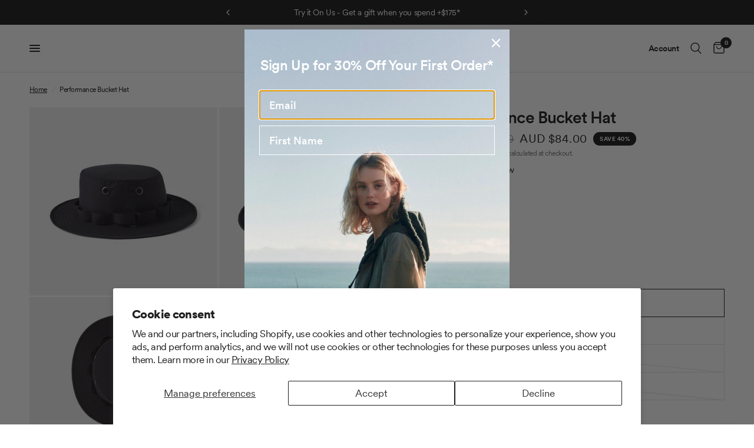

--- FILE ---
content_type: text/html; charset=utf-8
request_url: https://au.tilley.com/products/performance-bucket-hat
body_size: 81771
content:
<!doctype html><html class="no-js" lang="en" dir="ltr">
<head>
<script>
window.KiwiSizing = window.KiwiSizing === undefined ? {} : window.KiwiSizing;
KiwiSizing.shop = "tilley-aud.myshopify.com";


KiwiSizing.data = {
  collections: "277167931597,631290691949,277533065421,283395555533,265251127501,283753349325,271689056461,613930565837,282041123021,612800856269,614572163277,283396178125,265250341069,611657941197,265252012237,621758087533,614572097741,265250013389,283395162317",
  tags: "Brimmed,employee,finalsale,first15,G4L,gift discount,hats,last chance,Mens,not golf,sale,Womens",
  product: "6862292975821",
  vendor: "Tilley",
  type: "Hats",
  title: "Performance Bucket Hat",
  images: ["\/\/au.tilley.com\/cdn\/shop\/products\/H03HT3021_Blk_Side_5bd64964-f338-4ea4-9fab-58e89a5c2ce7.jpg?v=1723741058","\/\/au.tilley.com\/cdn\/shop\/products\/H03HT3021_Blk_Front_f78449ed-7f6c-42c9-bc42-51a5af954108.jpg?v=1723741058","\/\/au.tilley.com\/cdn\/shop\/products\/H03HT302_Blk_Top_d897387b-0064-49fd-ac15-654152ef229f.jpg?v=1723741058","\/\/au.tilley.com\/cdn\/shop\/products\/H03HT3021_Olive_Side_00d426d9-942e-4503-8ca2-c412877d39ef.jpg?v=1723741058","\/\/au.tilley.com\/cdn\/shop\/files\/H03HT3021-PerformanceBucket_Front_2048x2048_4099164c-b344-4f87-9cea-c483eb7ae3f0.jpg?v=1717528623","\/\/au.tilley.com\/cdn\/shop\/files\/H03HT3021-PerformanceBucket_ThreeQuarter_2048x2048_cf527f64-df8a-42ff-b837-4ff18b585dbb.jpg?v=1717528623","\/\/au.tilley.com\/cdn\/shop\/files\/H03HT3021-PerformanceBucket_ThreeQuarterBack_2048x2048_ccc682d0-3bc4-48fe-8d8e-727f14631a19.jpg?v=1717528623","\/\/au.tilley.com\/cdn\/shop\/products\/H03HT3021_Olive_Front_5b19dd8c-adf7-4abe-952d-975bed175003.jpg?v=1723741058","\/\/au.tilley.com\/cdn\/shop\/products\/H03HT3021_Olive_Top_2_65d8a3fb-bc37-4832-bd33-81e8b48e8226.jpg?v=1723741058"],
  options: [{"name":"Colour","position":1,"values":["Black","Olive"]},{"name":"Size","position":2,"values":["S","M","L","XL"]}],
  variants: [{"id":40501982003405,"title":"Black \/ S","option1":"Black","option2":"S","option3":null,"sku":"H03HT3021800121","requires_shipping":true,"taxable":true,"featured_image":{"id":30114941763789,"product_id":6862292975821,"position":1,"created_at":"2022-04-20T04:26:17+10:00","updated_at":"2024-08-16T02:57:38+10:00","alt":"#colour_black","width":1000,"height":1000,"src":"\/\/au.tilley.com\/cdn\/shop\/products\/H03HT3021_Blk_Side_5bd64964-f338-4ea4-9fab-58e89a5c2ce7.jpg?v=1723741058","variant_ids":[40501982003405,40501982036173,40501982068941,40501982101709]},"available":true,"name":"Performance Bucket Hat - Black \/ S","public_title":"Black \/ S","options":["Black","S"],"price":8400,"weight":0,"compare_at_price":14000,"inventory_management":"shopify","barcode":"''826486564498","featured_media":{"alt":"#colour_black","id":22389551268045,"position":1,"preview_image":{"aspect_ratio":1.0,"height":1000,"width":1000,"src":"\/\/au.tilley.com\/cdn\/shop\/products\/H03HT3021_Blk_Side_5bd64964-f338-4ea4-9fab-58e89a5c2ce7.jpg?v=1723741058"}},"requires_selling_plan":false,"selling_plan_allocations":[],"quantity_rule":{"min":1,"max":null,"increment":1}},{"id":40501982036173,"title":"Black \/ M","option1":"Black","option2":"M","option3":null,"sku":"H03HT3021800122","requires_shipping":true,"taxable":true,"featured_image":{"id":30114941763789,"product_id":6862292975821,"position":1,"created_at":"2022-04-20T04:26:17+10:00","updated_at":"2024-08-16T02:57:38+10:00","alt":"#colour_black","width":1000,"height":1000,"src":"\/\/au.tilley.com\/cdn\/shop\/products\/H03HT3021_Blk_Side_5bd64964-f338-4ea4-9fab-58e89a5c2ce7.jpg?v=1723741058","variant_ids":[40501982003405,40501982036173,40501982068941,40501982101709]},"available":true,"name":"Performance Bucket Hat - Black \/ M","public_title":"Black \/ M","options":["Black","M"],"price":8400,"weight":0,"compare_at_price":14000,"inventory_management":"shopify","barcode":"''826486564504","featured_media":{"alt":"#colour_black","id":22389551268045,"position":1,"preview_image":{"aspect_ratio":1.0,"height":1000,"width":1000,"src":"\/\/au.tilley.com\/cdn\/shop\/products\/H03HT3021_Blk_Side_5bd64964-f338-4ea4-9fab-58e89a5c2ce7.jpg?v=1723741058"}},"requires_selling_plan":false,"selling_plan_allocations":[],"quantity_rule":{"min":1,"max":null,"increment":1}},{"id":40501982068941,"title":"Black \/ L","option1":"Black","option2":"L","option3":null,"sku":"H03HT3021800123","requires_shipping":true,"taxable":true,"featured_image":{"id":30114941763789,"product_id":6862292975821,"position":1,"created_at":"2022-04-20T04:26:17+10:00","updated_at":"2024-08-16T02:57:38+10:00","alt":"#colour_black","width":1000,"height":1000,"src":"\/\/au.tilley.com\/cdn\/shop\/products\/H03HT3021_Blk_Side_5bd64964-f338-4ea4-9fab-58e89a5c2ce7.jpg?v=1723741058","variant_ids":[40501982003405,40501982036173,40501982068941,40501982101709]},"available":false,"name":"Performance Bucket Hat - Black \/ L","public_title":"Black \/ L","options":["Black","L"],"price":8400,"weight":0,"compare_at_price":14000,"inventory_management":"shopify","barcode":"''826486564511","featured_media":{"alt":"#colour_black","id":22389551268045,"position":1,"preview_image":{"aspect_ratio":1.0,"height":1000,"width":1000,"src":"\/\/au.tilley.com\/cdn\/shop\/products\/H03HT3021_Blk_Side_5bd64964-f338-4ea4-9fab-58e89a5c2ce7.jpg?v=1723741058"}},"requires_selling_plan":false,"selling_plan_allocations":[],"quantity_rule":{"min":1,"max":null,"increment":1}},{"id":40501982101709,"title":"Black \/ XL","option1":"Black","option2":"XL","option3":null,"sku":"H03HT3021800124","requires_shipping":true,"taxable":true,"featured_image":{"id":30114941763789,"product_id":6862292975821,"position":1,"created_at":"2022-04-20T04:26:17+10:00","updated_at":"2024-08-16T02:57:38+10:00","alt":"#colour_black","width":1000,"height":1000,"src":"\/\/au.tilley.com\/cdn\/shop\/products\/H03HT3021_Blk_Side_5bd64964-f338-4ea4-9fab-58e89a5c2ce7.jpg?v=1723741058","variant_ids":[40501982003405,40501982036173,40501982068941,40501982101709]},"available":false,"name":"Performance Bucket Hat - Black \/ XL","public_title":"Black \/ XL","options":["Black","XL"],"price":8400,"weight":0,"compare_at_price":14000,"inventory_management":"shopify","barcode":"''826486564528","featured_media":{"alt":"#colour_black","id":22389551268045,"position":1,"preview_image":{"aspect_ratio":1.0,"height":1000,"width":1000,"src":"\/\/au.tilley.com\/cdn\/shop\/products\/H03HT3021_Blk_Side_5bd64964-f338-4ea4-9fab-58e89a5c2ce7.jpg?v=1723741058"}},"requires_selling_plan":false,"selling_plan_allocations":[],"quantity_rule":{"min":1,"max":null,"increment":1}},{"id":40501981872333,"title":"Olive \/ S","option1":"Olive","option2":"S","option3":null,"sku":"H03HT3021527121","requires_shipping":true,"taxable":true,"featured_image":{"id":30114941829325,"product_id":6862292975821,"position":4,"created_at":"2022-04-20T04:26:17+10:00","updated_at":"2024-08-16T02:57:38+10:00","alt":"#colour_olive","width":1000,"height":1000,"src":"\/\/au.tilley.com\/cdn\/shop\/products\/H03HT3021_Olive_Side_00d426d9-942e-4503-8ca2-c412877d39ef.jpg?v=1723741058","variant_ids":[40501981872333,40501981905101,40501981937869,40501981970637]},"available":false,"name":"Performance Bucket Hat - Olive \/ S","public_title":"Olive \/ S","options":["Olive","S"],"price":8400,"weight":0,"compare_at_price":14000,"inventory_management":"shopify","barcode":"''826486564542","featured_media":{"alt":"#colour_olive","id":22389551464653,"position":4,"preview_image":{"aspect_ratio":1.0,"height":1000,"width":1000,"src":"\/\/au.tilley.com\/cdn\/shop\/products\/H03HT3021_Olive_Side_00d426d9-942e-4503-8ca2-c412877d39ef.jpg?v=1723741058"}},"requires_selling_plan":false,"selling_plan_allocations":[],"quantity_rule":{"min":1,"max":null,"increment":1}},{"id":40501981905101,"title":"Olive \/ M","option1":"Olive","option2":"M","option3":null,"sku":"H03HT3021527122","requires_shipping":true,"taxable":true,"featured_image":{"id":30114941829325,"product_id":6862292975821,"position":4,"created_at":"2022-04-20T04:26:17+10:00","updated_at":"2024-08-16T02:57:38+10:00","alt":"#colour_olive","width":1000,"height":1000,"src":"\/\/au.tilley.com\/cdn\/shop\/products\/H03HT3021_Olive_Side_00d426d9-942e-4503-8ca2-c412877d39ef.jpg?v=1723741058","variant_ids":[40501981872333,40501981905101,40501981937869,40501981970637]},"available":false,"name":"Performance Bucket Hat - Olive \/ M","public_title":"Olive \/ M","options":["Olive","M"],"price":8400,"weight":0,"compare_at_price":14000,"inventory_management":"shopify","barcode":"''826486564559","featured_media":{"alt":"#colour_olive","id":22389551464653,"position":4,"preview_image":{"aspect_ratio":1.0,"height":1000,"width":1000,"src":"\/\/au.tilley.com\/cdn\/shop\/products\/H03HT3021_Olive_Side_00d426d9-942e-4503-8ca2-c412877d39ef.jpg?v=1723741058"}},"requires_selling_plan":false,"selling_plan_allocations":[],"quantity_rule":{"min":1,"max":null,"increment":1}},{"id":40501981937869,"title":"Olive \/ L","option1":"Olive","option2":"L","option3":null,"sku":"H03HT3021527123","requires_shipping":true,"taxable":true,"featured_image":{"id":30114941829325,"product_id":6862292975821,"position":4,"created_at":"2022-04-20T04:26:17+10:00","updated_at":"2024-08-16T02:57:38+10:00","alt":"#colour_olive","width":1000,"height":1000,"src":"\/\/au.tilley.com\/cdn\/shop\/products\/H03HT3021_Olive_Side_00d426d9-942e-4503-8ca2-c412877d39ef.jpg?v=1723741058","variant_ids":[40501981872333,40501981905101,40501981937869,40501981970637]},"available":false,"name":"Performance Bucket Hat - Olive \/ L","public_title":"Olive \/ L","options":["Olive","L"],"price":8400,"weight":0,"compare_at_price":14000,"inventory_management":"shopify","barcode":"''826486564566","featured_media":{"alt":"#colour_olive","id":22389551464653,"position":4,"preview_image":{"aspect_ratio":1.0,"height":1000,"width":1000,"src":"\/\/au.tilley.com\/cdn\/shop\/products\/H03HT3021_Olive_Side_00d426d9-942e-4503-8ca2-c412877d39ef.jpg?v=1723741058"}},"requires_selling_plan":false,"selling_plan_allocations":[],"quantity_rule":{"min":1,"max":null,"increment":1}},{"id":40501981970637,"title":"Olive \/ XL","option1":"Olive","option2":"XL","option3":null,"sku":"H03HT3021527124","requires_shipping":true,"taxable":true,"featured_image":{"id":30114941829325,"product_id":6862292975821,"position":4,"created_at":"2022-04-20T04:26:17+10:00","updated_at":"2024-08-16T02:57:38+10:00","alt":"#colour_olive","width":1000,"height":1000,"src":"\/\/au.tilley.com\/cdn\/shop\/products\/H03HT3021_Olive_Side_00d426d9-942e-4503-8ca2-c412877d39ef.jpg?v=1723741058","variant_ids":[40501981872333,40501981905101,40501981937869,40501981970637]},"available":false,"name":"Performance Bucket Hat - Olive \/ XL","public_title":"Olive \/ XL","options":["Olive","XL"],"price":8400,"weight":0,"compare_at_price":14000,"inventory_management":"shopify","barcode":"''826486564573","featured_media":{"alt":"#colour_olive","id":22389551464653,"position":4,"preview_image":{"aspect_ratio":1.0,"height":1000,"width":1000,"src":"\/\/au.tilley.com\/cdn\/shop\/products\/H03HT3021_Olive_Side_00d426d9-942e-4503-8ca2-c412877d39ef.jpg?v=1723741058"}},"requires_selling_plan":false,"selling_plan_allocations":[],"quantity_rule":{"min":1,"max":null,"increment":1}}],
};

</script>
  <meta name="google-site-verification" content="3ZkCTUCSPZ64rF7w_wTmBM3qvsedEdPgk4lXlucZGK8" />
<!-- "snippets/limespot.liquid" was not rendered, the associated app was uninstalled -->
	<meta charset="utf-8">
	<meta http-equiv="X-UA-Compatible" content="IE=edge,chrome=1">
	<meta name="viewport" content="width=device-width, initial-scale=1, maximum-scale=5, viewport-fit=cover">
	<meta name="theme-color" content="#ffffff">
	<link rel="canonical" href="https://au.tilley.com/products/performance-bucket-hat">
	<link rel="preconnect" href="https://cdn.shopify.com" crossorigin>
	<link rel="preload" as="style" href="//au.tilley.com/cdn/shop/t/92/assets/app.css?v=73796789636302267571767379525">
<link rel="preload" as="style" href="//au.tilley.com/cdn/shop/t/92/assets/product.css?v=114664882957440620931767379525">
<link rel="preload" as="image" href="//au.tilley.com/cdn/shop/products/H03HT3021_Blk_Side_5bd64964-f338-4ea4-9fab-58e89a5c2ce7_20x_crop_center.jpg?v=1723741058" imagesrcset="//au.tilley.com/cdn/shop/products/H03HT3021_Blk_Side_5bd64964-f338-4ea4-9fab-58e89a5c2ce7_375x_crop_center.jpg?v=1723741058 375w,//au.tilley.com/cdn/shop/products/H03HT3021_Blk_Side_5bd64964-f338-4ea4-9fab-58e89a5c2ce7_640x_crop_center.jpg?v=1723741058 640w,//au.tilley.com/cdn/shop/products/H03HT3021_Blk_Side_5bd64964-f338-4ea4-9fab-58e89a5c2ce7_960x_crop_center.jpg?v=1723741058 960w" imagesizes="auto">



<link href="//au.tilley.com/cdn/shop/t/92/assets/animations.min.js?v=43857518744990237831767379525" as="script" rel="preload">

<link href="//au.tilley.com/cdn/shop/t/92/assets/vendor.min.js?v=157477036952821991051767379525" as="script" rel="preload">
<link href="//au.tilley.com/cdn/shop/t/92/assets/app.js?v=102630522849291659101767379525" as="script" rel="preload">
<link href="//au.tilley.com/cdn/shop/t/92/assets/slideshow.js?v=10887116970406337511767379525" as="script" rel="preload">

<script>
window.lazySizesConfig = window.lazySizesConfig || {};
window.lazySizesConfig.expand = 250;
window.lazySizesConfig.loadMode = 1;
window.lazySizesConfig.loadHidden = false;
</script>


	<link rel="icon" type="image/png" href="//au.tilley.com/cdn/shop/files/Logo_transparent.png?crop=center&height=32&v=1696617893&width=32">

	<title>
	Performance Bucket Hat &ndash; Tilley Australia
	</title>

	
	<meta name="description" content="Our Performance Bucket was designed for the outdoors with versatility. Made from a quick dry and UPF 50+ material, it’s also easily packed to accompany you on all your travels.">
	
<link rel="preconnect" href="https://fonts.shopifycdn.com" crossorigin>

<meta property="og:site_name" content="Tilley Australia">
<meta property="og:url" content="https://au.tilley.com/products/performance-bucket-hat">
<meta property="og:title" content="Performance Bucket Hat">
<meta property="og:type" content="product">
<meta property="og:description" content="Our Performance Bucket was designed for the outdoors with versatility. Made from a quick dry and UPF 50+ material, it’s also easily packed to accompany you on all your travels."><meta property="og:image" content="http://au.tilley.com/cdn/shop/products/H03HT3021_Blk_Side_5bd64964-f338-4ea4-9fab-58e89a5c2ce7.jpg?v=1723741058">
  <meta property="og:image:secure_url" content="https://au.tilley.com/cdn/shop/products/H03HT3021_Blk_Side_5bd64964-f338-4ea4-9fab-58e89a5c2ce7.jpg?v=1723741058">
  <meta property="og:image:width" content="1000">
  <meta property="og:image:height" content="1000"><meta property="og:price:amount" content="84.00">
  <meta property="og:price:currency" content="AUD"><meta name="twitter:card" content="summary_large_image">
<meta name="twitter:title" content="Performance Bucket Hat">
<meta name="twitter:description" content="Our Performance Bucket was designed for the outdoors with versatility. Made from a quick dry and UPF 50+ material, it’s also easily packed to accompany you on all your travels.">


	<link href="//au.tilley.com/cdn/shop/t/92/assets/app.css?v=73796789636302267571767379525" rel="stylesheet" type="text/css" media="all" />
	<link href="//au.tilley.com/cdn/shop/t/92/assets/custom.css?v=170838206994551871601767379525" rel="stylesheet" type="text/css" media="all" />

	<style type='text/css'>
@font-face {
  font-family: "Circular";
  src: url('https://cdn.shopify.com/s/files/1/0568/3907/8093/files/CircularXXSub-Regular.woff') format("woff");
  font-weight: 400;
}

@font-face {
  font-family: "Circular";
  src: url('https://cdn.shopify.com/s/files/1/0568/3907/8093/files/CircularXXSub-Medium.woff') format("woff");
  font-weight: 500;
}

@font-face {
  font-family: "Circular";
  src: url('https://cdn.shopify.com/s/files/1/0568/3907/8093/files/CircularXXSub-Bold.woff') format("woff");
  font-weight: 600;
}

@font-face {
  font-family: "Circular";
  src: url('https://cdn.shopify.com/s/files/1/0568/3907/8093/files/CircularXXSub-Black.woff') format("woff");
  font-weight: 700;
}
</style>


<style data-shopify>
  

	h1,h2,h3,h4,h5,h6,
	.h1,.h2,.h3,.h4,.h5,.h6,
	.logolink.text-logo,
	.heading-font,
	.h1-xlarge,
	.h1-large,
	.customer-addresses .my-address .address-index {
		font-style: ;
		font-weight: ;
      
        font-family: Circular;
	}
	body,
	.body-font,
	.thb-product-detail .product-title {
		font-style: ;
		font-weight: ;
      
		font-family: Circular;
	}
	:root {
		--font-body-scale: 1.0;
		--font-body-line-height-scale: 1.0;
		--font-body-letter-spacing: -0.03em;
		--font-heading-scale: 1.0;
		--font-heading-line-height-scale: 1.0;
		--font-heading-letter-spacing: -0.03em;
		--font-navigation-scale: 1.0;
		--font-product-title-scale: 1.0;
		--font-product-title-line-height-scale: 1.0;
		--button-letter-spacing: 0.0em;--bg-body: #ffffff;
			--bg-body-rgb: 255,255,255;
			--bg-body-darken: #f7f7f7;
			--payment-terms-background-color: #ffffff;--color-body: #151515;
		  --color-body-rgb: 21,21,21;--color-accent: #151515;
			--color-accent-rgb: 21,21,21;--color-border: #E2E2E2;--color-form-border: #dedede;--color-announcement-bar-text: #ffffff;--color-announcement-bar-bg: #151515;--color-header-bg: #ffffff;
			--color-header-bg-rgb: 255,255,255;--color-header-text: #151515;
			--color-header-text-rgb: 21,21,21;--color-header-links: #151515;--color-header-links-hover: #151515;--color-header-icons: #151515;--color-header-border: #E2E2E2;--solid-button-background: #151515;--solid-button-label: #ffffff;--outline-button-label: #151515;--color-price: #151515;--color-star: #FD9A52;--color-dots: #151515;--color-inventory-instock: #279A4B;--color-inventory-lowstock: #FB9E5B;--section-spacing-mobile: 50px;--section-spacing-desktop: 90px;--button-border-radius: 0px;--color-badge-text: #ffffff;--color-badge-sold-out: #939393;--color-badge-sale: #151515;--badge-corner-radius: 13px;--color-footer-text: #FFFFFF;
			--color-footer-text-rgb: 255,255,255;--color-footer-link: #FFFFFF;--color-footer-link-hover: #FFFFFF;--color-footer-border: #444444;
			--color-footer-border-rgb: 68,68,68;--color-footer-bg: #151515;}
</style>


	<script>
		window.theme = window.theme || {};
		theme = {
			settings: {
				money_with_currency_format:"AUD ${{amount}}",
				cart_drawer:true,
				product_id: 6862292975821,
			},
			routes: {
				root_url: '/',
				cart_url: '/cart',
				cart_add_url: '/cart/add',
				search_url: '/search',
				cart_change_url: '/cart/change',
				cart_update_url: '/cart/update',
				predictive_search_url: '/search/suggest',
			},
			variantStrings: {
        addToCart: `Add to cart`,
        soldOut: `Sold out`,
        unavailable: `Unavailable`,
      },
			strings: {
				requiresTerms: `You must agree with the terms and conditions of sales to check out`,
			}
		};
	</script>
	<script>window.nfecShopVersion = '1768499542';window.nfecJsVersion = '449674';window.nfecCVersion = 74368</script><script>window.performance && window.performance.mark && window.performance.mark('shopify.content_for_header.start');</script><meta name="google-site-verification" content="2WjBVIA2Q_Z8ts5A4xIfL4vNvGrH0vHq7APM80DY9W0">
<meta name="google-site-verification" content="R7B5Vx7Y0-iaTqEXYA1O2yYe1aMuQ6a7O0XszYBaks8">
<meta id="shopify-digital-wallet" name="shopify-digital-wallet" content="/56839078093/digital_wallets/dialog">
<meta name="shopify-checkout-api-token" content="ceceec2f199f977c80b8a2fb8bf4c3f0">
<meta id="in-context-paypal-metadata" data-shop-id="56839078093" data-venmo-supported="false" data-environment="production" data-locale="en_US" data-paypal-v4="true" data-currency="AUD">
<link rel="alternate" type="application/json+oembed" href="https://au.tilley.com/products/performance-bucket-hat.oembed">
<script async="async" src="/checkouts/internal/preloads.js?locale=en-AU"></script>
<link rel="preconnect" href="https://shop.app" crossorigin="anonymous">
<script async="async" src="https://shop.app/checkouts/internal/preloads.js?locale=en-AU&shop_id=56839078093" crossorigin="anonymous"></script>
<script id="apple-pay-shop-capabilities" type="application/json">{"shopId":56839078093,"countryCode":"CA","currencyCode":"AUD","merchantCapabilities":["supports3DS"],"merchantId":"gid:\/\/shopify\/Shop\/56839078093","merchantName":"Tilley Australia","requiredBillingContactFields":["postalAddress","email","phone"],"requiredShippingContactFields":["postalAddress","email","phone"],"shippingType":"shipping","supportedNetworks":["visa","masterCard","amex","discover","jcb"],"total":{"type":"pending","label":"Tilley Australia","amount":"1.00"},"shopifyPaymentsEnabled":true,"supportsSubscriptions":true}</script>
<script id="shopify-features" type="application/json">{"accessToken":"ceceec2f199f977c80b8a2fb8bf4c3f0","betas":["rich-media-storefront-analytics"],"domain":"au.tilley.com","predictiveSearch":true,"shopId":56839078093,"locale":"en"}</script>
<script>var Shopify = Shopify || {};
Shopify.shop = "tilley-aud.myshopify.com";
Shopify.locale = "en";
Shopify.currency = {"active":"AUD","rate":"1.0"};
Shopify.country = "AU";
Shopify.theme = {"name":"Jan 2026 - live 1\/5","id":184856084845,"schema_name":"Reformation","schema_version":"1.5.4","theme_store_id":1762,"role":"main"};
Shopify.theme.handle = "null";
Shopify.theme.style = {"id":null,"handle":null};
Shopify.cdnHost = "au.tilley.com/cdn";
Shopify.routes = Shopify.routes || {};
Shopify.routes.root = "/";</script>
<script type="module">!function(o){(o.Shopify=o.Shopify||{}).modules=!0}(window);</script>
<script>!function(o){function n(){var o=[];function n(){o.push(Array.prototype.slice.apply(arguments))}return n.q=o,n}var t=o.Shopify=o.Shopify||{};t.loadFeatures=n(),t.autoloadFeatures=n()}(window);</script>
<script>
  window.ShopifyPay = window.ShopifyPay || {};
  window.ShopifyPay.apiHost = "shop.app\/pay";
  window.ShopifyPay.redirectState = null;
</script>
<script id="shop-js-analytics" type="application/json">{"pageType":"product"}</script>
<script defer="defer" async type="module" src="//au.tilley.com/cdn/shopifycloud/shop-js/modules/v2/client.init-shop-cart-sync_IZsNAliE.en.esm.js"></script>
<script defer="defer" async type="module" src="//au.tilley.com/cdn/shopifycloud/shop-js/modules/v2/chunk.common_0OUaOowp.esm.js"></script>
<script type="module">
  await import("//au.tilley.com/cdn/shopifycloud/shop-js/modules/v2/client.init-shop-cart-sync_IZsNAliE.en.esm.js");
await import("//au.tilley.com/cdn/shopifycloud/shop-js/modules/v2/chunk.common_0OUaOowp.esm.js");

  window.Shopify.SignInWithShop?.initShopCartSync?.({"fedCMEnabled":true,"windoidEnabled":true});

</script>
<script>
  window.Shopify = window.Shopify || {};
  if (!window.Shopify.featureAssets) window.Shopify.featureAssets = {};
  window.Shopify.featureAssets['shop-js'] = {"shop-cart-sync":["modules/v2/client.shop-cart-sync_DLOhI_0X.en.esm.js","modules/v2/chunk.common_0OUaOowp.esm.js"],"init-fed-cm":["modules/v2/client.init-fed-cm_C6YtU0w6.en.esm.js","modules/v2/chunk.common_0OUaOowp.esm.js"],"shop-button":["modules/v2/client.shop-button_BCMx7GTG.en.esm.js","modules/v2/chunk.common_0OUaOowp.esm.js"],"shop-cash-offers":["modules/v2/client.shop-cash-offers_BT26qb5j.en.esm.js","modules/v2/chunk.common_0OUaOowp.esm.js","modules/v2/chunk.modal_CGo_dVj3.esm.js"],"init-windoid":["modules/v2/client.init-windoid_B9PkRMql.en.esm.js","modules/v2/chunk.common_0OUaOowp.esm.js"],"init-shop-email-lookup-coordinator":["modules/v2/client.init-shop-email-lookup-coordinator_DZkqjsbU.en.esm.js","modules/v2/chunk.common_0OUaOowp.esm.js"],"shop-toast-manager":["modules/v2/client.shop-toast-manager_Di2EnuM7.en.esm.js","modules/v2/chunk.common_0OUaOowp.esm.js"],"shop-login-button":["modules/v2/client.shop-login-button_BtqW_SIO.en.esm.js","modules/v2/chunk.common_0OUaOowp.esm.js","modules/v2/chunk.modal_CGo_dVj3.esm.js"],"avatar":["modules/v2/client.avatar_BTnouDA3.en.esm.js"],"pay-button":["modules/v2/client.pay-button_CWa-C9R1.en.esm.js","modules/v2/chunk.common_0OUaOowp.esm.js"],"init-shop-cart-sync":["modules/v2/client.init-shop-cart-sync_IZsNAliE.en.esm.js","modules/v2/chunk.common_0OUaOowp.esm.js"],"init-customer-accounts":["modules/v2/client.init-customer-accounts_DenGwJTU.en.esm.js","modules/v2/client.shop-login-button_BtqW_SIO.en.esm.js","modules/v2/chunk.common_0OUaOowp.esm.js","modules/v2/chunk.modal_CGo_dVj3.esm.js"],"init-shop-for-new-customer-accounts":["modules/v2/client.init-shop-for-new-customer-accounts_JdHXxpS9.en.esm.js","modules/v2/client.shop-login-button_BtqW_SIO.en.esm.js","modules/v2/chunk.common_0OUaOowp.esm.js","modules/v2/chunk.modal_CGo_dVj3.esm.js"],"init-customer-accounts-sign-up":["modules/v2/client.init-customer-accounts-sign-up_D6__K_p8.en.esm.js","modules/v2/client.shop-login-button_BtqW_SIO.en.esm.js","modules/v2/chunk.common_0OUaOowp.esm.js","modules/v2/chunk.modal_CGo_dVj3.esm.js"],"checkout-modal":["modules/v2/client.checkout-modal_C_ZQDY6s.en.esm.js","modules/v2/chunk.common_0OUaOowp.esm.js","modules/v2/chunk.modal_CGo_dVj3.esm.js"],"shop-follow-button":["modules/v2/client.shop-follow-button_XetIsj8l.en.esm.js","modules/v2/chunk.common_0OUaOowp.esm.js","modules/v2/chunk.modal_CGo_dVj3.esm.js"],"lead-capture":["modules/v2/client.lead-capture_DvA72MRN.en.esm.js","modules/v2/chunk.common_0OUaOowp.esm.js","modules/v2/chunk.modal_CGo_dVj3.esm.js"],"shop-login":["modules/v2/client.shop-login_ClXNxyh6.en.esm.js","modules/v2/chunk.common_0OUaOowp.esm.js","modules/v2/chunk.modal_CGo_dVj3.esm.js"],"payment-terms":["modules/v2/client.payment-terms_CNlwjfZz.en.esm.js","modules/v2/chunk.common_0OUaOowp.esm.js","modules/v2/chunk.modal_CGo_dVj3.esm.js"]};
</script>
<script>(function() {
  var isLoaded = false;
  function asyncLoad() {
    if (isLoaded) return;
    isLoaded = true;
    var urls = ["https:\/\/assets.smartwishlist.webmarked.net\/static\/v6\/smartwishlist.js?shop=tilley-aud.myshopify.com","https:\/\/dr4qe3ddw9y32.cloudfront.net\/awin-shopify-integration-code.js?aid=7586\u0026v=shopifyApp_5.2.1\u0026ts=1750171452918\u0026shop=tilley-aud.myshopify.com","https:\/\/jsappcdn.hikeorders.com\/main\/assets\/js\/hko-accessibility.min.js?widgetId=tilley-aud.myshopify.com\u0026shop=tilley-aud.myshopify.com","https:\/\/d5zu2f4xvqanl.cloudfront.net\/42\/fe\/loader_2.js?shop=tilley-aud.myshopify.com","https:\/\/config.gorgias.chat\/bundle-loader\/01GYCC80B2Y0WA3MGPBD9X4WJB?source=shopify1click\u0026shop=tilley-aud.myshopify.com","https:\/\/app.kiwisizing.com\/web\/js\/dist\/kiwiSizing\/plugin\/SizingPlugin.prod.js?v=330\u0026shop=tilley-aud.myshopify.com","https:\/\/cdnicart.identixweb.com\/assets\/js\/editor_popup_modal.min.js?shop=tilley-aud.myshopify.com","https:\/\/cdn.9gtb.com\/loader.js?g_cvt_id=6cbd294a-bcbc-4442-b8fa-e726330e709b\u0026shop=tilley-aud.myshopify.com","\/\/backinstock.useamp.com\/widget\/65316_1767158846.js?category=bis\u0026v=6\u0026shop=tilley-aud.myshopify.com"];
    for (var i = 0; i < urls.length; i++) {
      var s = document.createElement('script');
      s.type = 'text/javascript';
      s.async = true;
      s.src = urls[i];
      var x = document.getElementsByTagName('script')[0];
      x.parentNode.insertBefore(s, x);
    }
  };
  if(window.attachEvent) {
    window.attachEvent('onload', asyncLoad);
  } else {
    window.addEventListener('load', asyncLoad, false);
  }
})();</script>
<script id="__st">var __st={"a":56839078093,"offset":39600,"reqid":"d77ea866-6c64-4da0-9a93-fd1516b92ddb-1768543429","pageurl":"au.tilley.com\/products\/performance-bucket-hat","u":"cce3cfbc4cc9","p":"product","rtyp":"product","rid":6862292975821};</script>
<script>window.ShopifyPaypalV4VisibilityTracking = true;</script>
<script id="captcha-bootstrap">!function(){'use strict';const t='contact',e='account',n='new_comment',o=[[t,t],['blogs',n],['comments',n],[t,'customer']],c=[[e,'customer_login'],[e,'guest_login'],[e,'recover_customer_password'],[e,'create_customer']],r=t=>t.map((([t,e])=>`form[action*='/${t}']:not([data-nocaptcha='true']) input[name='form_type'][value='${e}']`)).join(','),a=t=>()=>t?[...document.querySelectorAll(t)].map((t=>t.form)):[];function s(){const t=[...o],e=r(t);return a(e)}const i='password',u='form_key',d=['recaptcha-v3-token','g-recaptcha-response','h-captcha-response',i],f=()=>{try{return window.sessionStorage}catch{return}},m='__shopify_v',_=t=>t.elements[u];function p(t,e,n=!1){try{const o=window.sessionStorage,c=JSON.parse(o.getItem(e)),{data:r}=function(t){const{data:e,action:n}=t;return t[m]||n?{data:e,action:n}:{data:t,action:n}}(c);for(const[e,n]of Object.entries(r))t.elements[e]&&(t.elements[e].value=n);n&&o.removeItem(e)}catch(o){console.error('form repopulation failed',{error:o})}}const l='form_type',E='cptcha';function T(t){t.dataset[E]=!0}const w=window,h=w.document,L='Shopify',v='ce_forms',y='captcha';let A=!1;((t,e)=>{const n=(g='f06e6c50-85a8-45c8-87d0-21a2b65856fe',I='https://cdn.shopify.com/shopifycloud/storefront-forms-hcaptcha/ce_storefront_forms_captcha_hcaptcha.v1.5.2.iife.js',D={infoText:'Protected by hCaptcha',privacyText:'Privacy',termsText:'Terms'},(t,e,n)=>{const o=w[L][v],c=o.bindForm;if(c)return c(t,g,e,D).then(n);var r;o.q.push([[t,g,e,D],n]),r=I,A||(h.body.append(Object.assign(h.createElement('script'),{id:'captcha-provider',async:!0,src:r})),A=!0)});var g,I,D;w[L]=w[L]||{},w[L][v]=w[L][v]||{},w[L][v].q=[],w[L][y]=w[L][y]||{},w[L][y].protect=function(t,e){n(t,void 0,e),T(t)},Object.freeze(w[L][y]),function(t,e,n,w,h,L){const[v,y,A,g]=function(t,e,n){const i=e?o:[],u=t?c:[],d=[...i,...u],f=r(d),m=r(i),_=r(d.filter((([t,e])=>n.includes(e))));return[a(f),a(m),a(_),s()]}(w,h,L),I=t=>{const e=t.target;return e instanceof HTMLFormElement?e:e&&e.form},D=t=>v().includes(t);t.addEventListener('submit',(t=>{const e=I(t);if(!e)return;const n=D(e)&&!e.dataset.hcaptchaBound&&!e.dataset.recaptchaBound,o=_(e),c=g().includes(e)&&(!o||!o.value);(n||c)&&t.preventDefault(),c&&!n&&(function(t){try{if(!f())return;!function(t){const e=f();if(!e)return;const n=_(t);if(!n)return;const o=n.value;o&&e.removeItem(o)}(t);const e=Array.from(Array(32),(()=>Math.random().toString(36)[2])).join('');!function(t,e){_(t)||t.append(Object.assign(document.createElement('input'),{type:'hidden',name:u})),t.elements[u].value=e}(t,e),function(t,e){const n=f();if(!n)return;const o=[...t.querySelectorAll(`input[type='${i}']`)].map((({name:t})=>t)),c=[...d,...o],r={};for(const[a,s]of new FormData(t).entries())c.includes(a)||(r[a]=s);n.setItem(e,JSON.stringify({[m]:1,action:t.action,data:r}))}(t,e)}catch(e){console.error('failed to persist form',e)}}(e),e.submit())}));const S=(t,e)=>{t&&!t.dataset[E]&&(n(t,e.some((e=>e===t))),T(t))};for(const o of['focusin','change'])t.addEventListener(o,(t=>{const e=I(t);D(e)&&S(e,y())}));const B=e.get('form_key'),M=e.get(l),P=B&&M;t.addEventListener('DOMContentLoaded',(()=>{const t=y();if(P)for(const e of t)e.elements[l].value===M&&p(e,B);[...new Set([...A(),...v().filter((t=>'true'===t.dataset.shopifyCaptcha))])].forEach((e=>S(e,t)))}))}(h,new URLSearchParams(w.location.search),n,t,e,['guest_login'])})(!0,!0)}();</script>
<script integrity="sha256-4kQ18oKyAcykRKYeNunJcIwy7WH5gtpwJnB7kiuLZ1E=" data-source-attribution="shopify.loadfeatures" defer="defer" src="//au.tilley.com/cdn/shopifycloud/storefront/assets/storefront/load_feature-a0a9edcb.js" crossorigin="anonymous"></script>
<script crossorigin="anonymous" defer="defer" src="//au.tilley.com/cdn/shopifycloud/storefront/assets/shopify_pay/storefront-65b4c6d7.js?v=20250812"></script>
<script data-source-attribution="shopify.dynamic_checkout.dynamic.init">var Shopify=Shopify||{};Shopify.PaymentButton=Shopify.PaymentButton||{isStorefrontPortableWallets:!0,init:function(){window.Shopify.PaymentButton.init=function(){};var t=document.createElement("script");t.src="https://au.tilley.com/cdn/shopifycloud/portable-wallets/latest/portable-wallets.en.js",t.type="module",document.head.appendChild(t)}};
</script>
<script data-source-attribution="shopify.dynamic_checkout.buyer_consent">
  function portableWalletsHideBuyerConsent(e){var t=document.getElementById("shopify-buyer-consent"),n=document.getElementById("shopify-subscription-policy-button");t&&n&&(t.classList.add("hidden"),t.setAttribute("aria-hidden","true"),n.removeEventListener("click",e))}function portableWalletsShowBuyerConsent(e){var t=document.getElementById("shopify-buyer-consent"),n=document.getElementById("shopify-subscription-policy-button");t&&n&&(t.classList.remove("hidden"),t.removeAttribute("aria-hidden"),n.addEventListener("click",e))}window.Shopify?.PaymentButton&&(window.Shopify.PaymentButton.hideBuyerConsent=portableWalletsHideBuyerConsent,window.Shopify.PaymentButton.showBuyerConsent=portableWalletsShowBuyerConsent);
</script>
<script>
  function portableWalletsCleanup(e){e&&e.src&&console.error("Failed to load portable wallets script "+e.src);var t=document.querySelectorAll("shopify-accelerated-checkout .shopify-payment-button__skeleton, shopify-accelerated-checkout-cart .wallet-cart-button__skeleton"),e=document.getElementById("shopify-buyer-consent");for(let e=0;e<t.length;e++)t[e].remove();e&&e.remove()}function portableWalletsNotLoadedAsModule(e){e instanceof ErrorEvent&&"string"==typeof e.message&&e.message.includes("import.meta")&&"string"==typeof e.filename&&e.filename.includes("portable-wallets")&&(window.removeEventListener("error",portableWalletsNotLoadedAsModule),window.Shopify.PaymentButton.failedToLoad=e,"loading"===document.readyState?document.addEventListener("DOMContentLoaded",window.Shopify.PaymentButton.init):window.Shopify.PaymentButton.init())}window.addEventListener("error",portableWalletsNotLoadedAsModule);
</script>

<script type="module" src="https://au.tilley.com/cdn/shopifycloud/portable-wallets/latest/portable-wallets.en.js" onError="portableWalletsCleanup(this)" crossorigin="anonymous"></script>
<script nomodule>
  document.addEventListener("DOMContentLoaded", portableWalletsCleanup);
</script>

<script id='scb4127' type='text/javascript' async='' src='https://au.tilley.com/cdn/shopifycloud/privacy-banner/storefront-banner.js'></script><link id="shopify-accelerated-checkout-styles" rel="stylesheet" media="screen" href="https://au.tilley.com/cdn/shopifycloud/portable-wallets/latest/accelerated-checkout-backwards-compat.css" crossorigin="anonymous">
<style id="shopify-accelerated-checkout-cart">
        #shopify-buyer-consent {
  margin-top: 1em;
  display: inline-block;
  width: 100%;
}

#shopify-buyer-consent.hidden {
  display: none;
}

#shopify-subscription-policy-button {
  background: none;
  border: none;
  padding: 0;
  text-decoration: underline;
  font-size: inherit;
  cursor: pointer;
}

#shopify-subscription-policy-button::before {
  box-shadow: none;
}

      </style>

<script>window.performance && window.performance.mark && window.performance.mark('shopify.content_for_header.end');</script> <!-- Header hook for plugins -->

	<script>document.documentElement.className = document.documentElement.className.replace('no-js', 'js');</script>
<meta class='geo-ip' content='[base64]'><script async src='//au.tilley.com/apps/easylocation/easylocation-1.0.3.min.js'></script><!-- BEGIN app block: shopify://apps/boost-ai-search-filter/blocks/boost-sd-ssr/7fc998ae-a150-4367-bab8-505d8a4503f7 --><script type="text/javascript">"use strict";(()=>{var __typeError=msg=>{throw TypeError(msg)};var __accessCheck=(obj,member,msg)=>member.has(obj)||__typeError("Cannot "+msg);var __privateGet=(obj,member,getter)=>(__accessCheck(obj,member,"read from private field"),getter?getter.call(obj):member.get(obj));var __privateAdd=(obj,member,value)=>member.has(obj)?__typeError("Cannot add the same private member more than once"):member instanceof WeakSet?member.add(obj):member.set(obj,value);var __privateSet=(obj,member,value,setter)=>(__accessCheck(obj,member,"write to private field"),setter?setter.call(obj,value):member.set(obj,value),value);var __privateMethod=(obj,member,method)=>(__accessCheck(obj,member,"access private method"),method);function mergeDeepMutate(target,...sources){if(!target)return target;if(sources.length===0)return target;const isObject=obj=>!!obj&&typeof obj==="object";const isPlainObject=obj=>{if(!isObject(obj))return false;const proto=Object.getPrototypeOf(obj);return proto===Object.prototype||proto===null};for(const source of sources){if(!source)continue;for(const key in source){const sourceValue=source[key];if(!(key in target)){target[key]=sourceValue;continue}const targetValue=target[key];if(Array.isArray(targetValue)&&Array.isArray(sourceValue)){target[key]=targetValue.concat(...sourceValue)}else if(isPlainObject(targetValue)&&isPlainObject(sourceValue)){target[key]=mergeDeepMutate(targetValue,sourceValue)}else{target[key]=sourceValue}}}return target}var _config,_dataObjects,_modules,_cachedModulesByConstructor,_status,_cachedEventListeners,_registryBlockListeners,_readyListeners,_blocks,_Application_instances,extendAppConfigFromModules_fn,extendAppConfigFromGlobalVariables_fn,initializeDataObjects_fn,resetBlocks_fn,loadModuleEventListeners_fn;var Application=class{constructor(config,dataObjects){__privateAdd(this,_Application_instances);__privateAdd(this,_config);__privateAdd(this,_dataObjects);__privateAdd(this,_modules,[]);__privateAdd(this,_cachedModulesByConstructor,new Map);__privateAdd(this,_status,"created");__privateAdd(this,_cachedEventListeners,{});__privateAdd(this,_registryBlockListeners,[]);__privateAdd(this,_readyListeners,[]);this.mode="production";this.logLevel=1;__privateAdd(this,_blocks,{});const boostWidgetIntegration=window.boostWidgetIntegration;__privateSet(this,_config,config||{logLevel:boostWidgetIntegration?.config?.logLevel,env:"production"});this.logLevel=__privateGet(this,_config).logLevel??(this.mode==="production"?2:this.logLevel);if(__privateGet(this,_config).logLevel==null){__privateGet(this,_config).logLevel=this.logLevel}__privateSet(this,_dataObjects,dataObjects||{});this.logger={debug:(...args)=>{if(this.logLevel<=0){console.debug("Boost > [DEBUG] ",...args)}},info:(...args)=>{if(this.logLevel<=1){console.info("Boost > [INFO] ",...args)}},warn:(...args)=>{if(this.logLevel<=2){console.warn("Boost > [WARN] ",...args)}},error:(...args)=>{if(this.logLevel<=3){console.error("Boost > [ERROR] ",...args)}}}}get blocks(){return __privateGet(this,_blocks)}get config(){return __privateGet(this,_config)}get dataObjects(){return __privateGet(this,_dataObjects)}get status(){return __privateGet(this,_status)}get modules(){return __privateGet(this,_modules)}bootstrap(){if(__privateGet(this,_status)==="bootstrapped"){this.logger.warn("Application already bootstrapped");return}if(__privateGet(this,_status)==="started"){this.logger.warn("Application already started");return}__privateMethod(this,_Application_instances,loadModuleEventListeners_fn).call(this);this.dispatchLifecycleEvent({name:"onBeforeAppBootstrap",payload:null});if(__privateGet(this,_config)?.customization?.app?.onBootstrap){__privateGet(this,_config).customization.app.onBootstrap(this)}__privateMethod(this,_Application_instances,extendAppConfigFromModules_fn).call(this);__privateMethod(this,_Application_instances,extendAppConfigFromGlobalVariables_fn).call(this);__privateMethod(this,_Application_instances,initializeDataObjects_fn).call(this);this.assignGlobalVariables();__privateSet(this,_status,"bootstrapped");this.dispatchLifecycleEvent({name:"onAppBootstrap",payload:null})}async initModules(){await Promise.all(__privateGet(this,_modules).map(async module=>{if(!module.shouldInit()){this.logger.info("Module not initialized",module.constructor.name,"shouldInit returned false");return}module.onBeforeModuleInit?.();this.dispatchLifecycleEvent({name:"onBeforeModuleInit",payload:{module}});this.logger.info(`Initializing ${module.constructor.name} module`);try{await module.init();this.dispatchLifecycleEvent({name:"onModuleInit",payload:{module}})}catch(error){this.logger.error(`Error initializing module ${module.constructor.name}:`,error);this.dispatchLifecycleEvent({name:"onModuleError",payload:{module,error:error instanceof Error?error:new Error(String(error))}})}}))}getModule(constructor){const module=__privateGet(this,_cachedModulesByConstructor).get(constructor);if(module&&!module.shouldInit()){return void 0}return module}getModuleByName(name){const module=__privateGet(this,_modules).find(mod=>{const ModuleClass=mod.constructor;return ModuleClass.moduleName===name});if(module&&!module.shouldInit()){return void 0}return module}registerBlock(block){if(!block.id){this.logger.error("Block id is required");return}const blockId=block.id;if(__privateGet(this,_blocks)[blockId]){this.logger.error(`Block with id ${blockId} already exists`);return}__privateGet(this,_blocks)[blockId]=block;if(window.boostWidgetIntegration.blocks){window.boostWidgetIntegration.blocks[blockId]=block}this.dispatchLifecycleEvent({name:"onRegisterBlock",payload:{block}});__privateGet(this,_registryBlockListeners).forEach(listener=>{try{listener(block)}catch(error){this.logger.error("Error in registry block listener:",error)}})}addRegistryBlockListener(listener){__privateGet(this,_registryBlockListeners).push(listener);Object.values(__privateGet(this,_blocks)).forEach(block=>{try{listener(block)}catch(error){this.logger.error("Error in registry block listener for existing block:",error)}})}removeRegistryBlockListener(listener){const index=__privateGet(this,_registryBlockListeners).indexOf(listener);if(index>-1){__privateGet(this,_registryBlockListeners).splice(index,1)}}onReady(handler){if(__privateGet(this,_status)==="started"){try{handler()}catch(error){this.logger.error("Error in ready handler:",error)}}else{__privateGet(this,_readyListeners).push(handler)}}assignGlobalVariables(){if(!window.boostWidgetIntegration){window.boostWidgetIntegration={}}Object.assign(window.boostWidgetIntegration,{TAEApp:this,config:this.config,dataObjects:__privateGet(this,_dataObjects),blocks:this.blocks})}async start(){this.logger.info("Application starting");this.bootstrap();this.dispatchLifecycleEvent({name:"onBeforeAppStart",payload:null});await this.initModules();__privateSet(this,_status,"started");this.dispatchLifecycleEvent({name:"onAppStart",payload:null});__privateGet(this,_readyListeners).forEach(listener=>{try{listener()}catch(error){this.logger.error("Error in ready listener:",error)}});if(__privateGet(this,_config)?.customization?.app?.onStart){__privateGet(this,_config).customization.app.onStart(this)}}destroy(){if(__privateGet(this,_status)!=="started"){this.logger.warn("Application not started yet");return}__privateGet(this,_modules).forEach(module=>{this.dispatchLifecycleEvent({name:"onModuleDestroy",payload:{module}});module.destroy()});__privateSet(this,_modules,[]);__privateMethod(this,_Application_instances,resetBlocks_fn).call(this);__privateSet(this,_status,"destroyed");this.dispatchLifecycleEvent({name:"onAppDestroy",payload:null})}setLogLevel(level){this.logLevel=level;this.updateConfig({logLevel:level})}loadModule(ModuleConstructor){if(!ModuleConstructor){return this}const app=this;const moduleInstance=new ModuleConstructor(app);if(__privateGet(app,_cachedModulesByConstructor).has(ModuleConstructor)){this.logger.warn(`Module ${ModuleConstructor.name} already loaded`);return app}__privateGet(this,_modules).push(moduleInstance);__privateGet(this,_cachedModulesByConstructor).set(ModuleConstructor,moduleInstance);this.logger.info(`Module ${ModuleConstructor.name} already loaded`);return app}updateConfig(newConfig){if(typeof newConfig==="function"){__privateSet(this,_config,newConfig(__privateGet(this,_config)))}else{mergeDeepMutate(__privateGet(this,_config),newConfig)}return this.config}dispatchLifecycleEvent(event){switch(event.name){case"onBeforeAppBootstrap":this.triggerEvent("onBeforeAppBootstrap",event);break;case"onAppBootstrap":this.logger.info("Application bootstrapped");this.triggerEvent("onAppBootstrap",event);break;case"onBeforeModuleInit":this.triggerEvent("onBeforeModuleInit",event);break;case"onModuleInit":this.logger.info(`Module ${event.payload.module.constructor.name} initialized`);this.triggerEvent("onModuleInit",event);break;case"onModuleDestroy":this.logger.info(`Module ${event.payload.module.constructor.name} destroyed`);this.triggerEvent("onModuleDestroy",event);break;case"onBeforeAppStart":this.triggerEvent("onBeforeAppStart",event);break;case"onAppStart":this.logger.info("Application started");this.triggerEvent("onAppStart",event);break;case"onAppDestroy":this.logger.info("Application destroyed");this.triggerEvent("onAppDestroy",event);break;case"onAppError":this.logger.error("Application error",event.payload.error);this.triggerEvent("onAppError",event);break;case"onModuleError":this.logger.error("Module error",event.payload.module.constructor.name,event.payload.error);this.triggerEvent("onModuleError",event);break;case"onRegisterBlock":this.logger.info(`Block registered with id: ${event.payload.block.id}`);this.triggerEvent("onRegisterBlock",event);break;default:this.logger.warn("Unknown lifecycle event",event);break}}triggerEvent(eventName,event){const eventListeners=__privateGet(this,_cachedEventListeners)[eventName];if(eventListeners){eventListeners.forEach(listener=>{try{if(eventName==="onRegisterBlock"&&event.payload&&"block"in event.payload){listener(event.payload.block)}else{listener(event)}}catch(error){this.logger.error(`Error in event listener for ${eventName}:`,error,"Event data:",event)}})}}};_config=new WeakMap;_dataObjects=new WeakMap;_modules=new WeakMap;_cachedModulesByConstructor=new WeakMap;_status=new WeakMap;_cachedEventListeners=new WeakMap;_registryBlockListeners=new WeakMap;_readyListeners=new WeakMap;_blocks=new WeakMap;_Application_instances=new WeakSet;extendAppConfigFromModules_fn=function(){__privateGet(this,_modules).forEach(module=>{const extendAppConfig=module.extendAppConfig;if(extendAppConfig){mergeDeepMutate(__privateGet(this,_config),extendAppConfig)}})};extendAppConfigFromGlobalVariables_fn=function(){const initializedGlobalConfig=window.boostWidgetIntegration?.config;if(initializedGlobalConfig){mergeDeepMutate(__privateGet(this,_config),initializedGlobalConfig)}};initializeDataObjects_fn=function(){__privateGet(this,_modules).forEach(module=>{const dataObject=module.dataObject;if(dataObject){mergeDeepMutate(__privateGet(this,_dataObjects),dataObject)}})};resetBlocks_fn=function(){this.logger.info("Resetting all blocks");__privateSet(this,_blocks,{})};loadModuleEventListeners_fn=function(){__privateSet(this,_cachedEventListeners,{});const eventNames=["onBeforeAppBootstrap","onAppBootstrap","onModuleInit","onModuleDestroy","onBeforeAppStart","onAppStart","onAppDestroy","onAppError","onModuleError","onRegisterBlock"];__privateGet(this,_modules).forEach(module=>{eventNames.forEach(eventName=>{const eventListener=(...args)=>{if(this.status==="bootstrapped"||this.status==="started"){if(!module.shouldInit())return}return module[eventName]?.(...args)};if(typeof eventListener==="function"){if(!__privateGet(this,_cachedEventListeners)[eventName]){__privateGet(this,_cachedEventListeners)[eventName]=[]}if(eventName==="onRegisterBlock"){__privateGet(this,_cachedEventListeners)[eventName]?.push((block=>{eventListener.call(module,block)}))}else{__privateGet(this,_cachedEventListeners)[eventName]?.push(eventListener.bind(module))}}})})};var _app;var Module=class{constructor(app){__privateAdd(this,_app);__privateSet(this,_app,app)}shouldInit(){return true}destroy(){__privateSet(this,_app,void 0)}init(){}get app(){if(!__privateGet(this,_app)){throw new Error("Module not initialized")}return Object.freeze(__privateGet(this,_app))}get extendAppConfig(){return{}}get dataObject(){return{}}};_app=new WeakMap;var _boostTAEApp;var BoostTAEAppModule=class extends Module{constructor(){super(...arguments);__privateAdd(this,_boostTAEApp,null)}get TAEApp(){const boostTAE=getBoostTAE();if(!boostTAE){throw new Error("Boost TAE is not initialized")}__privateSet(this,_boostTAEApp,boostTAE);return __privateGet(this,_boostTAEApp)}get TAEAppConfig(){return this.TAEApp.config}get TAEAppDataObjects(){return this.TAEApp.dataObjects}};_boostTAEApp=new WeakMap;var AdditionalElement=class extends BoostTAEAppModule{get extendAppConfig(){return {additionalElementSettings:Object.assign(
        {
          
            default_sort_order: {"search":"","all":""},
          
        }, {"customSortingList":"relevance|best-selling|manual|title-ascending|title-descending|price-ascending|price-descending|created-ascending|created-descending","enableCollectionSearch":false})};}};AdditionalElement.moduleName="AdditionalElement";function getShortenToFullParamMap(){const shortenUrlParamList=getBoostTAE().config?.filterSettings?.shortenUrlParamList;const map={};if(!Array.isArray(shortenUrlParamList)){return map}shortenUrlParamList.forEach(item=>{if(typeof item!=="string")return;const idx=item.lastIndexOf(":");if(idx===-1)return;const full=item.slice(0,idx).trim();const short=item.slice(idx+1).trim();if(full.length>0&&short.length>0){map[short]=full}});return map}function generateUUID(){return "xxxxxxxx-xxxx-xxxx-xxxx-xxxxxxxxxxxx".replace(/[x]/g,function(){const r=Math.random()*16|0;return r.toString(16)});}function getQueryParamByKey(key){const urlParams=new URLSearchParams(window.location.search);return urlParams.get(key)}function convertValueRequestStockStatus(v){if(typeof v==="string"){if(v==="out-of-stock")return false;return true}if(Array.isArray(v)){return v.map(_v=>{if(_v==="out-of-stock"){return false}return true})}return false}function isMobileWidth(){return window.innerWidth<576}function isTabletPortraitMaxWidth(){return window.innerWidth<991}function detectDeviceByWidth(){let result="";if(isMobileWidth()){result+="mobile|"}else{result=result.replace("mobile|","")}if(isTabletPortraitMaxWidth()){result+="tablet_portrait_max"}else{result=result.replace("tablet_portrait_max","")}return result}function getSortBy(){const{generalSettings:{collection_id=0,page="collection",default_sort_by:defaultSortBy}={},additionalElementSettings:{default_sort_order:defaultSortOrder={},customSortingList}={}}=getBoostTAE().config;const defaultSortingList=["relevance","best-selling","manual","title-ascending","title-descending","price-ascending","price-descending","created-ascending","created-descending"];const sortQueryKey=getQueryParamByKey("sort");const sortingList=customSortingList?customSortingList.split("|"):defaultSortingList;if(sortQueryKey&&sortingList.includes(sortQueryKey))return sortQueryKey;const searchPage=page==="search";const collectionPage=page==="collection";if(searchPage)sortingList.splice(sortingList.indexOf("manual"),1);const{all,search}=defaultSortOrder;if(collectionPage){if(collection_id in defaultSortOrder){return defaultSortOrder[collection_id]}else if(all){return all}else if(defaultSortBy){return defaultSortBy}}else if(searchPage){return search||"relevance"}return""}var addParamsLocale=(params={})=>{params.return_all_currency_fields=false;return{...params,currency_rate:window.Shopify?.currency?.rate,currency:window.Shopify?.currency?.active,country:window.Shopify?.country}};var getLocalStorage=key=>{try{const value=localStorage.getItem(key);if(value)return JSON.parse(value);return null}catch{return null}};var setLocalStorage=(key,value)=>{try{localStorage.setItem(key,JSON.stringify(value))}catch(error){getBoostTAE().logger.error("Error setLocalStorage",error)}};var removeLocalStorage=key=>{try{localStorage.removeItem(key)}catch(error){getBoostTAE().logger.error("Error removeLocalStorage",error)}};function roundToNearest50(num){const remainder=num%50;if(remainder>25){return num+(50-remainder)}else{return num-remainder}}function lazyLoadImages(dom){if(!dom)return;const lazyImages=dom.querySelectorAll(".boost-sd__product-image-img[loading='lazy']");lazyImages.forEach(function(img){inViewPortHandler(img.parentElement,element=>{const imgElement=element.querySelector(".boost-sd__product-image-img[loading='lazy']");if(imgElement){imgElement.removeAttribute("loading")}})})}function inViewPortHandler(elements,callback){const observer=new IntersectionObserver(function intersectionObserverCallback(entries,observer2){entries.forEach(function(entry){if(entry.isIntersecting){callback(entry.target);observer2.unobserve(entry.target)}})});if(Array.isArray(elements)){elements.forEach(element=>observer.observe(element))}else{observer.observe(elements)}}var isBadUrl=url=>{try{if(!url){url=getWindowLocation().search}const urlString=typeof url==="string"?url:url.toString();const urlParams=decodeURIComponent(urlString).split("&");let isXSSUrl=false;if(urlParams.length>0){for(let i=0;i<urlParams.length;i++){const param=urlParams[i];isXSSUrl=isBadSearchTerm(param);if(isXSSUrl)break}}return isXSSUrl}catch{return true}};var getWindowLocation=()=>{const href=window.location.href;const escapedHref=href.replace(/%3C/g,"&lt;").replace(/%3E/g,"&gt;");const rebuildHrefArr=[];for(let i=0;i<escapedHref.length;i++){rebuildHrefArr.push(escapedHref.charAt(i))}const rebuildHref=rebuildHrefArr.join("").split("&lt;").join("%3C").split("&gt;").join("%3E");let rebuildSearch="";const hrefWithoutHash=rebuildHref.replace(/#.*$/,"");if(hrefWithoutHash.split("?").length>1){rebuildSearch=hrefWithoutHash.split("?")[1];if(rebuildSearch.length>0){rebuildSearch="?"+rebuildSearch}}return{pathname:window.location.pathname,href:rebuildHref,search:rebuildSearch}};var isBadSearchTerm=term=>{if(typeof term=="string"){term=term.toLowerCase();const domEvents=["img src","script","alert","onabort","popstate","afterprint","beforeprint","beforeunload","blur","canplay","canplaythrough","change","click","contextmenu","copy","cut","dblclick","drag","dragend","dragenter","dragleave","dragover","dragstart","drop","durationchange","ended","error","focus","focusin","focusout","fullscreenchange","fullscreenerror","hashchange","input","invalid","keydown","keypress","keyup","load","loadeddata","loadedmetadata","loadstart","mousedown","mouseenter","mouseleave","mousemove","mouseover","mouseout","mouseout","mouseup","offline","online","pagehide","pageshow","paste","pause","play","playing","progress","ratechange","resize","reset","scroll","search","seeked","seeking","select","show","stalled","submit","suspend","timeupdate","toggle","touchcancel","touchend","touchmove","touchstart","unload","volumechange","waiting","wheel"];const potentialEventRegex=new RegExp(domEvents.join("=|on"));const countOpenTag=(term.match(/</g)||[]).length;const countCloseTag=(term.match(/>/g)||[]).length;const isAlert=(term.match(/alert\(/g)||[]).length;const isConsoleLog=(term.match(/console\.log\(/g)||[]).length;const isExecCommand=(term.match(/execCommand/g)||[]).length;const isCookie=(term.match(/document\.cookie/g)||[]).length;const isJavascript=(term.match(/j.*a.*v.*a.*s.*c.*r.*i.*p.*t/g)||[]).length;const isPotentialEvent=potentialEventRegex.test(term);if(countOpenTag>0&&countCloseTag>0||countOpenTag>1||countCloseTag>1||isAlert||isConsoleLog||isExecCommand||isCookie||isJavascript||isPotentialEvent){return true}}return false};var isCollectionPage=()=>{return getBoostTAE().config.generalSettings?.page==="collection"};var isSearchPage=()=>{return getBoostTAE().config.generalSettings?.page==="search"};var isCartPage=()=>{return getBoostTAE().config.generalSettings?.page==="cart"};var isProductPage=()=>{return getBoostTAE().config.generalSettings?.page==="product"};var isHomePage=()=>{return getBoostTAE().config.generalSettings?.page==="index"};var isVendorPage=()=>{return window.location.pathname.indexOf("/collections/vendors")>-1};var getCurrentPage=()=>{let currentPage="";switch(true){case isCollectionPage():currentPage="collection_page";break;case isSearchPage():currentPage="search_page";break;case isProductPage():currentPage="product_page";break;case isCartPage():currentPage="cart_page";break;case isHomePage():currentPage="home_page";break;default:break}return currentPage};var checkExistFilterOptionParam=()=>{const queryParams=new URLSearchParams(window.location.search);const shortenToFullMap=getShortenToFullParamMap();const hasShortenMap=Object.keys(shortenToFullMap).length>0;for(const[key]of queryParams.entries()){if(key.indexOf("pf_")>-1){return true}if(hasShortenMap&&shortenToFullMap[key]){return true}}return false};function getCustomerId(){return window?.__st?.cid||window?.meta?.page?.customerId||window?.ShopifyAnalytics?.meta?.page?.customerId||window?.ShopifyAnalytics?.lib?.user?.()?.traits()?.uniqToken}function isShopifyTypePage(){return window.location.pathname.indexOf("/collections/types")>-1}var _Analytics=class _Analytics extends BoostTAEAppModule{saveRequestId(type,request_id,bundles=[]){const requestIds=getLocalStorage(_Analytics.STORAGE_KEY_PRE_REQUEST_IDS)||{};requestIds[type]=request_id;if(Array.isArray(bundles)){bundles?.forEach(bundle=>{let placement="";switch(type){case"search":placement=_Analytics.KEY_PLACEMENT_BY_TYPE.search_page;break;case"suggest":placement=_Analytics.KEY_PLACEMENT_BY_TYPE.search_page;break;case"product_page_bundle":placement=_Analytics.KEY_PLACEMENT_BY_TYPE.product_page;break;default:break}requestIds[`${bundle.widgetId||""}_${placement}`]=request_id})}setLocalStorage(_Analytics.STORAGE_KEY_PRE_REQUEST_IDS,requestIds)}savePreAction(type){setLocalStorage(_Analytics.STORAGE_KEY_PRE_ACTION,type)}};_Analytics.moduleName="Analytics";_Analytics.STORAGE_KEY_PRE_REQUEST_IDS="boostSdPreRequestIds";_Analytics.STORAGE_KEY_PRE_ACTION="boostSdPreAction";_Analytics.KEY_PLACEMENT_BY_TYPE={product_page:"product_page",search_page:"search_page",instant_search:"instant_search"};var Analytics=_Analytics;var AppSettings=class extends BoostTAEAppModule{get extendAppConfig(){return {cdn:"https://cdn.boostcommerce.io",bundleUrl:"https://services.mybcapps.com/bc-sf-filter/bundles",productUrl:"https://services.mybcapps.com/bc-sf-filter/products",subscriptionUrl:"https://services.mybcapps.com/bc-sf-filter/subscribe-b2s",taeSettings:window.boostWidgetIntegration?.taeSettings||{instantSearch:{enabled:false}},generalSettings:Object.assign(
  {preview_mode:false,preview_path:"",page:"product",custom_js_asset_url:"",custom_css_asset_url:"",collection_id: 0,collection_handle:"",collection_product_count: 0,...
            {
              
              
                product_id: 6862292975821,
              
            },collection_tags: null,current_tags: null,default_sort_by:"",swatch_extension:"png",no_image_url:"https://cdn.shopify.com/extensions/019b35a9-9a18-7934-9190-6624dad1621c/boost-fe-202/assets/boost-pfs-no-image.jpg",search_term:"",template:"product",currencies:["AUD"],current_currency:"AUD",published_locales:{...
                {"en":true}
              },current_locale:"en"},
  {}
),translation:{},...
        {
          
          
          
            translation: {"refineDesktop":"Filter","refine":"Refine By","refineMobile":"Refine By","refineMobileCollapse":"Hide Filter","clear":"Clear","clearAll":"Clear All","viewMore":"View More","viewLess":"View Less","apply":"Apply","applyAll":"Apply All","close":"Close","back":"Back","showLimit":"Show","collectionAll":"All","under":"Under","above":"Above","ratingStar":"Star","ratingStars":"Stars","ratingUp":"& Up","showResult":"Show result","searchOptions":"Search Options","inCollectionSearch":"Search for products in this collection","loadPreviousPage":"Load Previous Page","loadMore":"Load more {{ amountProduct }} Products","loadMoreTotal":"{{ from }} - {{ to }} of {{ total }} Products","viewAs":"View as","listView":"List view","gridView":"Grid view","gridViewColumns":"Grid view {{count}} Columns","search":{"generalTitle":"Search Results","resultHeader":"Search results for \"{{ terms }}\"","resultNumber":"Showing {{ count }} results for \"{{ terms }}\"","seeAllProducts":"See all products","resultEmpty":"We are sorry! We couldn't find results for \"{{ terms }}\".{{ breakline }}But don't give up – check the spelling or try less specific search terms.","resultEmptyWithSuggestion":"Sorry, nothing found for \"{{ terms }}\". Check out these items instead?","searchTotalResult":"Showing {{ count }} result","searchTotalResults":"Showing {{ count }} results","searchPanelProduct":"Products","searchPanelCollection":"Collections","searchPanelPage":"Blogs & Pages","searchTipsTitle":"Search tips","searchTipsContent":"Please double-check your spelling.{{ breakline }}Use more generic search terms.{{ breakline }}Enter fewer keywords.{{ breakline }}Try searching by product type, brand, model number or product feature.","noSearchResultSearchTermLabel":"Check out some of these popular searches","noSearchResultProductsLabel":"Trending products","searchBoxOnclickRecentSearchLabel":"Recent searches","searchBoxOnclickSearchTermLabel":"Popular searches","searchBoxOnclickProductsLabel":"Trending products"},"suggestion":{"viewAll":"View all {{ count }} products","didYouMean":"Did you mean: {{ terms }}","searchBoxPlaceholder":"Search","suggestQuery":"Show {{ count }} results for {{ terms }}","instantSearchSuggestionsLabel":"Popular suggestions","instantSearchCollectionsLabel":"Collections","instantSearchProductsLabel":"Products","instantSearchPagesLabel":"Blog & Pages","searchBoxOnclickRecentSearchLabel":"Recent searches","searchBoxOnclickSearchTermLabel":"Popular searches","searchBoxOnclickProductsLabel":"Trending products","noSearchResultSearchTermLabel":"Check out some of these popular searches","noSearchResultProductsLabel":"Trending products"},"error":{"noFilterResult":"Sorry, no products matched your selection","noSearchResult":"Sorry, no products matched the keyword","noProducts":"No products found in this collection","noSuggestionResult":"Sorry, nothing found for \"{{ terms }}\".","noSuggestionProducts":"Sorry, nothing found for \"{{ terms }}\"."},"recommendation":{"homepage-704225":"Just dropped","homepage-408226":"Best Sellers","collectionpage-717711":"Just dropped","collectionpage-070474":"Most Popular Products","productpage-505866":"Recently viewed","productpage-240348":"Frequently Bought Together","cartpage-553442":"Still interested in this?","cartpage-668526":"Similar Products"},"productItem":{"qvBtnLabel":"Quick view","atcAvailableLabel":"Add to cart","soldoutLabel":"Sold out","productItemSale":"Sale","productItemSoldOut":"Sold out","viewProductBtnLabel":"View product","atcSelectOptionsLabel":"Select options","amount":"None","savingAmount":"Save {{saleAmount}}","swatchButtonText1":"+{{count}}","swatchButtonText2":"+{{count}}","swatchButtonText3":"+{{count}}","inventoryInStock":"In stock","inventoryLowStock":"Only {{count}} left!","inventorySoldOut":"Sold out","atcAddingToCartBtnLabel":"Adding...","atcAddedToCartBtnLabel":"Added!","atcFailedToCartBtnLabel":"Failed!"},"quickView":{"qvQuantity":"Quantity","qvViewFullDetails":"View full details","buyItNowBtnLabel":"Buy it now","qvQuantityError":"Please input quantity"},"cart":{"atcMiniCartSubtotalLabel":"Subtotal","atcMiniCartEmptyCartLabel":"Your Cart Is Currently Empty","atcMiniCartCountItemLabel":"item","atcMiniCartCountItemLabelPlural":"items","atcMiniCartShopingCartLabel":"Your cart","atcMiniCartViewCartLabel":"View cart","atcMiniCartCheckoutLabel":"Checkout"},"recentlyViewed":{"recentProductHeading":"Recently Viewed Products"},"mostPopular":{"popularProductsHeading":"Popular Products"},"perpage":{"productCountPerPage":"Display: {{count}} per page"},"productCount":{"textDescriptionCollectionHeader":"{{count}} product","textDescriptionCollectionHeaderPlural":"{{count}} products","textDescriptionToolbar":"{{count}} product","textDescriptionToolbarPlural":"{{count}} products","textDescriptionPagination":"Showing {{from}} - {{to}} of {{total}} product","textDescriptionPaginationPlural":"Showing {{from}} - {{to}} of {{total}} products"},"pagination":{"loadPreviousText":"Load Previous Page","loadPreviousInfiniteText":"Load Previous Page","loadMoreText":"Load more","prevText":"Previous","nextText":"Next"},"sortingList":{"sorting":"Sort by","relevance":"Relevance","best-selling":"Best selling","manual":"Manual","title-ascending":"Title ascending","title-descending":"Title descending","price-ascending":"Price ascending","price-descending":"Price descending","created-ascending":"Created ascending","created-descending":"Created descending"},"collectionHeader":{"collectionAllProduct":"Products"},"breadcrumb":{"home":"Home","collections":"Collections","pagination":"Page {{ page }} of {{totalPages}}","toFrontPage":"Back to the front page"},"sliderProduct":{"prevButton":"Previous","nextButton":"Next"},"filterOptions":{"filterOption|etsdzmV7V8|pf_v_vendor":"Vendor","filterOption|etsdzmV7V8|pf_pt_product_type":"Product Type","filterOption|etsdzmV7V8|pf_p_price":"Price","filterOption|seuKsq_c3V|pf_pt_product_type":"Product Type","filterOption|seuKsq_c3V|pf_mlt_style":"Style","filterOption|seuKsq_c3V|pf_p_price":"Price","filterOption|seuKsq_c3V|pf_opt_size":"Size"},"predictiveBundle":{}},
          
        }
      };}};AppSettings.moduleName="AppSettings";var AssetFilesLoader=class extends BoostTAEAppModule{onAppStart(){this.loadAssetFiles();this.assetLoadingPromise("themeCSS").then(()=>{this.TAEApp.updateConfig({themeCssLoaded:true})});this.assetLoadingPromise("settingsCSS").then(()=>{this.TAEApp.updateConfig({settingsCSSLoaded:true})})}loadAssetFiles(){this.loadThemeCSS();this.loadSettingsCSS();this.loadMainScript();this.loadRTLCSS();this.loadCustomizedCSSAndScript()}loadCustomizedCSSAndScript(){const{assetFilesLoader,templateMetadata}=this.TAEAppConfig;const themeCSSLinkElement=assetFilesLoader.themeCSS.element;const settingCSSLinkElement=assetFilesLoader.settingsCSS.element;const loadResources=()=>{if(this.TAEAppConfig.assetFilesLoader.themeCSS.status!=="loaded"||this.TAEAppConfig.assetFilesLoader.settingsCSS.status!=="loaded")return;if(templateMetadata?.customizeCssUrl){this.loadCSSFile("customizedCSS")}if(templateMetadata?.customizeJsUrl){this.loadScript("customizedScript")}};themeCSSLinkElement?.addEventListener("load",loadResources);settingCSSLinkElement?.addEventListener("load",loadResources)}loadSettingsCSS(){const result=this.loadCSSFile("settingsCSS");return result}loadThemeCSS(){const result=this.loadCSSFile("themeCSS");return result}loadRTLCSS(){const rtlDetected=document.documentElement.getAttribute("dir")==="rtl";if(rtlDetected){const result=this.loadCSSFile("rtlCSS");return result}}loadMainScript(){const result=this.loadScript("mainScript");return result}loadResourceByName(name,options){if(this.TAEAppConfig.assetFilesLoader[name].element)return;const assetsState=this.TAEAppConfig.assetFilesLoader[name];const resourceType=options?.resourceType||assetsState.type;const inStagingEnv=this.TAEAppConfig.env==="staging";let url=options?.url||assetsState.url;if(!url){switch(name){case"themeCSS":url=this.TAEAppConfig.templateMetadata?.themeCssUrl||this.TAEAppConfig.fallback?.themeCssUrl;if(inStagingEnv){url+=`?v=${Date.now()}`}break;case"settingsCSS":url=this.TAEAppConfig.templateMetadata?.settingsCssUrl||this.TAEAppConfig.fallback?.settingsCssUrl;break;case"rtlCSS":{const{themeCSS}=this.TAEAppConfig.assetFilesLoader;if(themeCSS.url){const themeCssUrl=new URL(themeCSS.url);const themeCssPathWithoutFilename=themeCssUrl.pathname.split("/").slice(0,-1).join("/");const rtlCssPath=themeCssPathWithoutFilename+"/rtl.css";url=new URL(rtlCssPath,themeCssUrl.origin).href;if(inStagingEnv){url+=`?v=${Date.now()}`}}break}case"mainScript":url=`${this.TAEAppConfig.cdn}/${"widget-integration"}/${inStagingEnv?"staging":this.TAEAppConfig.templateMetadata?.themeLibVersion}/${"bc-widget-integration.js"}`;if(inStagingEnv){url+=`?v=${Date.now()}`}break;case"customizedCSS":url=this.TAEAppConfig.templateMetadata?.customizeCssUrl;break;case"customizedScript":url=this.TAEAppConfig.templateMetadata?.customizeJsUrl;break}}if(!url)return;if(resourceType==="stylesheet"){const link=document.createElement("link");link.rel="stylesheet";link.type="text/css";link.media="all";link.href=url;document.head.appendChild(link);this.TAEApp.updateConfig({assetFilesLoader:{[name]:{element:link,status:"loading",url}}});link.onload=()=>{this.TAEApp.updateConfig({assetFilesLoader:{[name]:{element:link,status:"loaded",url}}})};link.onerror=()=>{this.TAEApp.updateConfig({assetFilesLoader:{[name]:{element:link,status:"error",url}}})}}else if(resourceType==="script"){const script=document.createElement("script");script.src=url;const strategy=options?.strategy;if(strategy==="async"){script.async=true}else if(strategy==="defer"){script.defer=true}if(assetsState.module){script.type="module"}if(strategy==="async"||strategy==="defer"){const link=document.createElement("link");link.rel="preload";link.as="script";link.href=url;document.head?.appendChild(link)}document.head.appendChild(script);this.TAEApp.updateConfig({assetFilesLoader:{[name]:{element:script,status:"loading",url}}});script.onload=()=>{this.TAEApp.updateConfig({assetFilesLoader:{[name]:{element:script,status:"loaded",url}}})};script.onerror=()=>{this.TAEApp.updateConfig({assetFilesLoader:{[name]:{element:script,status:"error",url}}})};script.onprogress=()=>{this.TAEApp.updateConfig({assetFilesLoader:{[name]:{element:script,status:"loading",url}}})}}}loadCSSFile(name,url){return this.loadResourceByName(name,{url,resourceType:"stylesheet"})}loadScript(name,url,strategy){return this.loadResourceByName(name,{strategy,url,resourceType:"script"})}assetLoadingPromise(name,timeout=5e3){return new Promise((resolve,reject)=>{let timeoutNumber=null;const{assetFilesLoader}=this.TAEAppConfig;const asset=assetFilesLoader[name];if(asset.status==="loaded"){return resolve(true)}if(!asset.element){this.loadResourceByName(name)}const assetElement=this.TAEAppConfig.assetFilesLoader[name]?.element;if(!assetElement){this.TAEApp.logger.warn(`Asset ${name} not foumd`);return resolve(false)}assetElement?.addEventListener("load",()=>{if(timeoutNumber)clearTimeout(timeoutNumber);resolve(true)});assetElement?.addEventListener("error",()=>{if(timeoutNumber)clearTimeout(timeoutNumber);reject(new Error(`Failed to load asset ${name}`))});timeoutNumber=setTimeout(()=>{reject(new Error(`Timeout loading asset ${name}`))},timeout)})}get extendAppConfig(){return{themeCssLoaded:false,settingsCSSLoaded:false,assetFilesLoader:{themeCSS:{type:"stylesheet",element:null,status:"not-initialized",url:null},settingsCSS:{type:"stylesheet",element:null,status:"not-initialized",url:null},rtlCSS:{type:"stylesheet",element:null,status:"not-initialized",url:null},customizedCSS:{type:"stylesheet",element:null,status:"not-initialized",url:null},mainScript:{type:"script",element:null,status:"not-initialized",url:null},customizedScript:{type:"script",element:null,status:"not-initialized",url:null}}}}};AssetFilesLoader.moduleName="AssetFilesLoader";var B2B=class extends BoostTAEAppModule{setQueryParams(urlParams){const{b2b}=this.TAEAppConfig;if(!b2b.enabled)return;urlParams.set("company_location_id",`${b2b.current_company_id}_${b2b.current_location_id}`);const shopifyCurrencySettings=window.Shopify?.currency;if(shopifyCurrencySettings){urlParams.set("currency",shopifyCurrencySettings.active);urlParams.set("currency_rate",shopifyCurrencySettings.rate.toString())}}get extendAppConfig(){return {b2b:Object.assign({enabled:false}, 
        {
          
        }
        )};}};B2B.moduleName="B2B";var _Fallback=class _Fallback extends BoostTAEAppModule{get extendAppConfig(){return{fallback:{containerElement:".boost-sd__filter-product-list",themeCssUrl:"https://cdn.boostcommerce.io/widget-integration/theme/default/1.0.1/main.css",settingsCssUrl:"https://boost-cdn-staging.bc-solutions.net/widget-integration/theme/default/staging/default-settings.css"}}}dispatchEvent(){const enableEvent=new CustomEvent(_Fallback.EVENT_NAME);window.dispatchEvent(enableEvent)}async loadFallbackSectionFromShopify(payload){return fetch(payload.url||`${window.location.origin}/?section_id=${payload.sectionName}`).catch(error=>{this.TAEApp.logger.error("Error loading fallback section from Shopify:",error);throw error}).then(res=>res.text())}get containerElement(){const{containerElement}=this.TAEAppConfig.fallback;if(containerElement instanceof HTMLElement){return containerElement}return document.querySelector(containerElement)}async loadFilterProductFallback(){const{fallback,cdn="https://boost-cdn-prod.bc-solutions.net",templateMetadata}=this.TAEAppConfig;const customizedFallbackSettings=fallback?.customizedTemplate||templateMetadata.customizedFallback;if(customizedFallbackSettings){const{source,templateName,templateURL}=customizedFallbackSettings;switch(source){case"Shopify":{if(!templateName&&!templateURL){this.TAEApp.logger.warn("Both templateName and templateURL are undefined");return}const html=await this.loadFallbackSectionFromShopify({sectionName:templateName,url:templateURL});const container=this.containerElement;if(!container){this.TAEApp.logger.warn("Container element not found for fallback template");return}container.innerHTML=html;this.dispatchEvent();return}default:this.TAEApp.logger.warn(`Unsupported source for customized template: ${source}`);return}}const script=document.createElement("script");script.src=`${cdn}/fallback-theme/1.0.12/boost-sd-fallback-theme.js`;script.defer=true;script.onload=()=>{this.dispatchEvent()};document.body.appendChild(script)}};_Fallback.moduleName="Fallback";_Fallback.EVENT_NAME="boost-sd-enable-product-filter-fallback";var Fallback=_Fallback;var SimplifiedIntegration=class extends BoostTAEAppModule{constructor(){super(...arguments);this.ensurePlaceholder=()=>{const{simplifiedIntegration:{enabled,selectedSelector}}=this.TAEAppConfig;if(enabled&&!!selectedSelector){const container=document.querySelector(selectedSelector);this.TAEApp.logger.info(`Placeholder container found: `,container);if(container&&container instanceof HTMLElement){this.renderPlaceholder(container);this.collectionFilterModule?.initBlock()}else{this.TAEApp.logger.error(`Placeholder container not found: ${selectedSelector}. Please update the selector in Boost's app embed`)}}else if(!this.oldldSICollectionFilterContainerDetected()){this.backwardCompatibilityModule?.legacyUpdateAppStatus("ready")}}}get collectionFilterModule(){return this.TAEApp.getModule(CollectionFilter)}get backwardCompatibilityModule(){return this.TAEApp.getModule(BackwardCompatibilityV1)}get extendAppConfig(){
      
     ;return {simplifiedIntegration:{enabled:false,collectionPage:false,instantSearch:false,productListSelector:{collectionPage:[],searchPage:[]},selectedSelector:"",selectorFromMetafield:"",selectorFromAppEmbed:
            
              ""
            
             || "",allSyncedCollections:
          
            ""
          
         || {syncedCollections:[]},placeholderAdded:false,placeholder:`<!-- TEMPLATE PLACEHOLDER --><div class='boost-sd-container'><div class='boost-sd-layout boost-sd-layout--has-filter-vertical'>  <div class='boost-sd-left boost-filter-tree-column'>   <!-- TEMPLATE FILTER TREE PLACEHOLDER -->   <div id="boost-sd__filter-tree-wrapper" class="boost-sd__filter-tree-wrapper">    <div class="boost-sd__filter-tree-vertical ">     <div class="boost-sd__filter-tree-vertical-placeholder">      <div class="boost-sd__filter-tree-vertical-placeholder-item">       <span class="boost-sd__placeholder-item" style="width:80%; border-radius: 0;"></span>       <span class="boost-sd__placeholder-item" style="border-radius: 0;"></span>       <span class="boost-sd__placeholder-item" style="width:65%; border-radius: 0;"></span>       <span class="boost-sd__placeholder-item" style="width:40%; border-radius: 0;"></span>      </div>      <div class="boost-sd__filter-tree-vertical-placeholder-item">       <span class="boost-sd__placeholder-item" style="width:80%; border-radius: 0;"></span>       <span class="boost-sd__placeholder-item" style="border-radius: 0;"></span>       <span class="boost-sd__placeholder-item" style="width:65%; border-radius: 0;"></span>       <span class="boost-sd__placeholder-item" style="width:40%; border-radius: 0;"></span>      </div>      <div class="boost-sd__filter-tree-vertical-placeholder-item">       <span class="boost-sd__placeholder-item" style="width:80%; border-radius: 0;"></span>       <span class="boost-sd__placeholder-item" style="border-radius: 0;"></span>       <span class="boost-sd__placeholder-item" style="width:65%; border-radius: 0;"></span>       <span class="boost-sd__placeholder-item" style="width:40%; border-radius: 0;"></span>      </div>      <div class="boost-sd__filter-tree-vertical-placeholder-item">       <span class="boost-sd__placeholder-item" style="width:80%; border-radius: 0;"></span>       <span class="boost-sd__placeholder-item" style="border-radius: 0;"></span>       <span class="boost-sd__placeholder-item" style="width:65%; border-radius: 0;"></span>       <span class="boost-sd__placeholder-item" style="width:40%; border-radius: 0;"></span>      </div>      <div class="boost-sd__filter-tree-vertical-placeholder-item">       <span class="boost-sd__placeholder-item" style="width:80%; border-radius: 0;"></span>       <span class="boost-sd__placeholder-item" style="border-radius: 0;"></span>       <span class="boost-sd__placeholder-item" style="width:65%; border-radius: 0;"></span>       <span class="boost-sd__placeholder-item" style="width:40%; border-radius: 0;"></span>      </div>     </div>    </div>   </div>  </div>  <div class='boost-sd-right boost-product-listing-column'>   <!-- TEMPLATE TOOLBAR PLACEHOLDER-->   <div class="boost-sd__toolbar-container">    <div class="boost-sd__toolbar-inner">     <div class="boost-sd__toolbar-content">      <div class="boost-sd__toolbar boost-sd__toolbar--3_1">       <span class="boost-sd__toolbar-item boost-sd__placeholder-item" style="height: 28px; border-radius: 0;"></span>       <span class="boost-sd__toolbar-item boost-sd__placeholder-item" style="height: 28px; border-radius: 0; margin-bottom: 0"></span>       <span class="boost-sd__toolbar-item boost-sd__placeholder-item" style="height: 28px; border-radius: 0; margin-bottom: 0"></span>      </div>     </div>    </div>   </div>   <!-- TEMPLATE PRODUCT LIST PLACEHOLDER-->   <div class="boost-sd__product-list-placeholder boost-sd__product-list-placeholder--3-col">    <div class="boost-sd__product-list-placeholder-item">     <span class="boost-sd__placeholder-item" style="width: 100%; border-radius: 0;"></span>     <span class="boost-sd__placeholder-item" style="border-radius: 0;"></span>     <span class="boost-sd__placeholder-item" style="width: 80%; border-radius: 0;"></span>     <span class="boost-sd__placeholder-item" style="width: 40%; border-radius: 0;"></span>    </div>    <div class="boost-sd__product-list-placeholder-item">     <span class="boost-sd__placeholder-item" style="width: 100%; border-radius: 0;"></span>     <span class="boost-sd__placeholder-item" style="border-radius: 0;"></span>     <span class="boost-sd__placeholder-item" style="width: 80%; border-radius: 0;"></span>     <span class="boost-sd__placeholder-item" style="width: 40%; border-radius: 0;"></span>    </div>    <div class="boost-sd__product-list-placeholder-item">     <span class="boost-sd__placeholder-item" style="width: 100%; border-radius: 0;"></span>     <span class="boost-sd__placeholder-item" style="border-radius: 0;"></span>     <span class="boost-sd__placeholder-item" style="width: 80%; border-radius: 0;"></span>     <span class="boost-sd__placeholder-item" style="width: 40%; border-radius: 0;"></span>    </div>    <div class="boost-sd__product-list-placeholder-item">     <span class="boost-sd__placeholder-item" style="width: 100%; border-radius: 0;"></span>     <span class="boost-sd__placeholder-item" style="border-radius: 0;"></span>     <span class="boost-sd__placeholder-item" style="width: 80%; border-radius: 0;"></span>     <span class="boost-sd__placeholder-item" style="width: 40%; border-radius: 0;"></span>    </div>    <div class="boost-sd__product-list-placeholder-item">     <span class="boost-sd__placeholder-item" style="width: 100%; border-radius: 0;"></span>     <span class="boost-sd__placeholder-item" style="border-radius: 0;"></span>     <span class="boost-sd__placeholder-item" style="width: 80%; border-radius: 0;"></span>     <span class="boost-sd__placeholder-item" style="width: 40%; border-radius: 0;"></span>    </div>    <div class="boost-sd__product-list-placeholder-item">     <span class="boost-sd__placeholder-item" style="width: 100%; border-radius: 0;"></span>     <span class="boost-sd__placeholder-item" style="border-radius: 0;"></span>     <span class="boost-sd__placeholder-item" style="width: 80%; border-radius: 0;"></span>     <span class="boost-sd__placeholder-item" style="width: 40%; border-radius: 0;"></span>    </div>    <div class="boost-sd__product-list-placeholder-item">     <span class="boost-sd__placeholder-item" style="width: 100%; border-radius: 0;"></span>     <span class="boost-sd__placeholder-item" style="border-radius: 0;"></span>     <span class="boost-sd__placeholder-item" style="width: 80%; border-radius: 0;"></span>     <span class="boost-sd__placeholder-item" style="width: 40%; border-radius: 0;"></span>    </div>    <div class="boost-sd__product-list-placeholder-item">     <span class="boost-sd__placeholder-item" style="width: 100%; border-radius: 0;"></span>     <span class="boost-sd__placeholder-item" style="border-radius: 0;"></span>     <span class="boost-sd__placeholder-item" style="width: 80%; border-radius: 0;"></span>     <span class="boost-sd__placeholder-item" style="width: 40%; border-radius: 0;"></span>    </div>    <div class="boost-sd__product-list-placeholder-item">     <span class="boost-sd__placeholder-item" style="width: 100%; border-radius: 0;"></span>     <span class="boost-sd__placeholder-item" style="border-radius: 0;"></span>     <span class="boost-sd__placeholder-item" style="width: 80%; border-radius: 0;"></span>     <span class="boost-sd__placeholder-item" style="width: 40%; border-radius: 0;"></span>    </div>    <div class="boost-sd__product-list-placeholder-item">     <span class="boost-sd__placeholder-item" style="width: 100%; border-radius: 0;"></span>     <span class="boost-sd__placeholder-item" style="border-radius: 0;"></span>     <span class="boost-sd__placeholder-item" style="width: 80%; border-radius: 0;"></span>     <span class="boost-sd__placeholder-item" style="width: 40%; border-radius: 0;"></span>    </div>    <div class="boost-sd__product-list-placeholder-item">     <span class="boost-sd__placeholder-item" style="width: 100%; border-radius: 0;"></span>     <span class="boost-sd__placeholder-item" style="border-radius: 0;"></span>     <span class="boost-sd__placeholder-item" style="width: 80%; border-radius: 0;"></span>     <span class="boost-sd__placeholder-item" style="width: 40%; border-radius: 0;"></span>    </div>    <div class="boost-sd__product-list-placeholder-item">     <span class="boost-sd__placeholder-item" style="width: 100%; border-radius: 0;"></span>     <span class="boost-sd__placeholder-item" style="border-radius: 0;"></span>     <span class="boost-sd__placeholder-item" style="width: 80%; border-radius: 0;"></span>     <span class="boost-sd__placeholder-item" style="width: 40%; border-radius: 0;"></span>    </div>    <div class="boost-sd__product-list-placeholder-item">     <span class="boost-sd__placeholder-item" style="width: 100%; border-radius: 0;"></span>     <span class="boost-sd__placeholder-item" style="border-radius: 0;"></span>     <span class="boost-sd__placeholder-item" style="width: 80%; border-radius: 0;"></span>     <span class="boost-sd__placeholder-item" style="width: 40%; border-radius: 0;"></span>    </div>    <div class="boost-sd__product-list-placeholder-item">     <span class="boost-sd__placeholder-item" style="width: 100%; border-radius: 0;"></span>     <span class="boost-sd__placeholder-item" style="border-radius: 0;"></span>     <span class="boost-sd__placeholder-item" style="width: 80%; border-radius: 0;"></span>     <span class="boost-sd__placeholder-item" style="width: 40%; border-radius: 0;"></span>    </div>    <div class="boost-sd__product-list-placeholder-item">     <span class="boost-sd__placeholder-item" style="width: 100%; border-radius: 0;"></span>     <span class="boost-sd__placeholder-item" style="border-radius: 0;"></span>     <span class="boost-sd__placeholder-item" style="width: 80%; border-radius: 0;"></span>     <span class="boost-sd__placeholder-item" style="width: 40%; border-radius: 0;"></span>    </div>    <div class="boost-sd__product-list-placeholder-item">     <span class="boost-sd__placeholder-item" style="width: 100%; border-radius: 0;"></span>     <span class="boost-sd__placeholder-item" style="border-radius: 0;"></span>     <span class="boost-sd__placeholder-item" style="width: 80%; border-radius: 0;"></span>     <span class="boost-sd__placeholder-item" style="width: 40%; border-radius: 0;"></span>    </div>    <div class="boost-sd__product-list-placeholder-item">     <span class="boost-sd__placeholder-item" style="width: 100%; border-radius: 0;"></span>     <span class="boost-sd__placeholder-item" style="border-radius: 0;"></span>     <span class="boost-sd__placeholder-item" style="width: 80%; border-radius: 0;"></span>     <span class="boost-sd__placeholder-item" style="width: 40%; border-radius: 0;"></span>    </div>    <div class="boost-sd__product-list-placeholder-item">     <span class="boost-sd__placeholder-item" style="width: 100%; border-radius: 0;"></span>     <span class="boost-sd__placeholder-item" style="border-radius: 0;"></span>     <span class="boost-sd__placeholder-item" style="width: 80%; border-radius: 0;"></span>     <span class="boost-sd__placeholder-item" style="width: 40%; border-radius: 0;"></span>    </div>    <div class="boost-sd__product-list-placeholder-item">     <span class="boost-sd__placeholder-item" style="width: 100%; border-radius: 0;"></span>     <span class="boost-sd__placeholder-item" style="border-radius: 0;"></span>     <span class="boost-sd__placeholder-item" style="width: 80%; border-radius: 0;"></span>     <span class="boost-sd__placeholder-item" style="width: 40%; border-radius: 0;"></span>    </div>    <div class="boost-sd__product-list-placeholder-item">     <span class="boost-sd__placeholder-item" style="width: 100%; border-radius: 0;"></span>     <span class="boost-sd__placeholder-item" style="border-radius: 0;"></span>     <span class="boost-sd__placeholder-item" style="width: 80%; border-radius: 0;"></span>     <span class="boost-sd__placeholder-item" style="width: 40%; border-radius: 0;"></span>    </div>    <div class="boost-sd__product-list-placeholder-item">     <span class="boost-sd__placeholder-item" style="width: 100%; border-radius: 0;"></span>     <span class="boost-sd__placeholder-item" style="border-radius: 0;"></span>     <span class="boost-sd__placeholder-item" style="width: 80%; border-radius: 0;"></span>     <span class="boost-sd__placeholder-item" style="width: 40%; border-radius: 0;"></span>    </div>    <div class="boost-sd__product-list-placeholder-item">     <span class="boost-sd__placeholder-item" style="width: 100%; border-radius: 0;"></span>     <span class="boost-sd__placeholder-item" style="border-radius: 0;"></span>     <span class="boost-sd__placeholder-item" style="width: 80%; border-radius: 0;"></span>     <span class="boost-sd__placeholder-item" style="width: 40%; border-radius: 0;"></span>    </div>    <div class="boost-sd__product-list-placeholder-item">     <span class="boost-sd__placeholder-item" style="width: 100%; border-radius: 0;"></span>     <span class="boost-sd__placeholder-item" style="border-radius: 0;"></span>     <span class="boost-sd__placeholder-item" style="width: 80%; border-radius: 0;"></span>     <span class="boost-sd__placeholder-item" style="width: 40%; border-radius: 0;"></span>    </div>    <div class="boost-sd__product-list-placeholder-item">     <span class="boost-sd__placeholder-item" style="width: 100%; border-radius: 0;"></span>     <span class="boost-sd__placeholder-item" style="border-radius: 0;"></span>     <span class="boost-sd__placeholder-item" style="width: 80%; border-radius: 0;"></span>     <span class="boost-sd__placeholder-item" style="width: 40%; border-radius: 0;"></span>    </div>   </div>   <div class="boost-sd__pagination boost-sd__pagination--center">    <span class="boost-sd__placeholder-item" style="height: 40px; border-radius: 0;"></span>   </div>  </div></div></div><style> .boost-sd__collection-header {  width: 100%;  height: 130px;  display: block;  background: -webkit-gradient(linear,    left top,    right top,    color-stop(8%, #eee),    color-stop(18%, #e6e6e6),    color-stop(33%, #eee));  background-color: #eee;  animation: banner-place-holder-shimmer 2s linear infinite forwards; } .boost-sd__collection-header:empty {  display: block; } .boost-sd__collection-header .boost-sd__placeholder-item {  height: 130px; } @media only screen and (min-width: 992px) {  .boost-sd__collection-header,  .boost-sd__collection-header .boost-sd__placeholder-item {   height: 150px;  } } @keyframes banner-place-holder-shimmer {  0% {   background-position: -1500px 0;  }  100% {   background-position: 1500px 0;  } } .boost-sd__in-collection-search {  margin-bottom: 20px;  margin-top: 20px;  width: 100%;  max-width: 100%;  display: flex;  position: relative; } .boost-sd__in-collection-search--horizontal {  margin: 20px auto 0;  max-width: 592px; } @media only screen and (min-width: 992px) {  .boost-sd__in-collection-search {   margin-bottom: 16px;   margin-top: 16px;  } } .boost-sd__filter-tree-vertical {  margin-top: 0;  margin-right: 0; } .boost-sd__filter-tree-vertical-placeholder {  background: transparent;  width: 100%;  max-width: 100%;  display: none; } .boost-sd__filter-tree-vertical-placeholder-list {  margin: 30px 10px 0;  padding: 0;  list-style: none; } .boost-sd__filter-tree-vertical-placeholder-item {  max-width: 100%;  padding: 20px 0;  display: block; } .boost-sd__filter-tree-vertical-placeholder-item:first-child {  padding-top: 0; } .boost-sd__filter-tree-vertical-placeholder-item:not(:last-child) {  border-bottom: 1px solid #ebebeb; } .boost-sd__filter-tree-vertical-placeholder-item::before, .boost-sd__filter-tree-vertical-placeholder-item::after, { display: none; } .boost-sd__filter-tree-horizontal-placeholder {  display: none; } @media only screen and (min-width: 992px) {  .boost-sd__filter-tree-vertical {   width: 272px;  }  .boost-sd-layout .boost-sd-left .boost-sd__filter-tree-wrapper .boost-sd__filter-tree-vertical {   margin-right: 16px;   margin-left: 0;  }  .boost-sd__filter-tree-vertical-placeholder,  .boost-sd__filter-tree-horizontal-placeholder {   display: inline-block;  }  .boost-sd-layout--has-filter-horizontal {   flex-wrap: wrap;   margin-top: 0;  }  .boost-sd-layout--has-filter-horizontal .boost-sd-left,  .boost-sd-layout--has-filter-horizontal .boost-sd-right {   flex: 0 0 100%;  }  .boost-sd__filter-tree-horizontal {   width: 100%;  }  .boost-sd__filter-tree-horizontal-placeholder {   padding: 16px 0;   border-top: 1px solid #ebebeb;   width: 100%;   max-width: 100%;   background: transparent;  }  .boost-sd__filter-tree-horizontal-placeholder-list {   margin: 0;   padding: 0;   list-style: none;   border-bottom: 1px solid #e8e9eb;  }  .boost-sd__filter-tree-horizontal-placeholder-item {   border: none;   display: inline-block;   margin-right: 35px;   position: relative;  }  .boost-sd__filter-tree-horizontal-placeholder-button {   width: auto;   height: auto;   display: inline-block;   position: relative;   padding: 5px 15px 5px 0;   margin: 0;   min-height: auto;   min-width: 0;   border-radius: 0;   box-shadow: none;   background: none;   border: none;   letter-spacing: normal;   text-align: left;   cursor: pointer;  }  .boost-sd__filter-tree-horizontal-placeholder-button .boost-sd__placeholder-item {   width: 80px;   height: 10px;   display: inline-block;   margin: 0 15px 0 0;  }  .boost-sd__filter-tree-horizontal-placeholder-icon {   transform: rotate(-90deg);  } } .boost-sd__in-collection-search {  margin-bottom: 20px;  margin-top: 20px;  width: 100%;  max-width: 100%;  display: flex;  position: relative; } .boost-sd__in-collection-search--horizontal {  margin: 20px auto 0;  max-width: 592px; } @media only screen and (min-width: 992px) {  .boost-sd__in-collection-search {   margin-bottom: 16px;   margin-top: 16px;  } } .boost-sd__toolbar-container {  width: 100%;  margin-bottom: 16px; } .boost-sd__toolbar-inner {  max-width: 1216px;  margin: 0 auto; } .boost-sd__toolbar-content {  border-bottom: 1px solid #ebebeb;  border-top: 1px solid #ebebeb;  padding: 16px 0; } .boost-sd__toolbar {  align-items: center;  width: 100%;  display: flex;  flex-wrap: wrap;  column-gap: 16px;  justify-content: space-between; } .boost-sd__toolbar .boost-sd__placeholder-item {  flex-basis: 45%; } .boost-sd__toolbar .boost-sd__placeholder-item:first-child {  flex-basis: 100%;  margin-bottom: 16px; } @media only screen and (min-width: 992px) {  .boost-sd__toolbar-content {   display: flex;   align-items: center;   border-bottom: none;   padding: 16px 0 16px;   border-top: 1px solid #ebebeb;   border-bottom: 0;  }  .boost-sd__toolbar {   flex-wrap: inherit;  }  .boost-sd__toolbar .boost-sd__placeholder-item {   flex-basis: auto;  }  .boost-sd__toolbar .boost-sd__placeholder-item:first-child {   flex-basis: auto;   margin-bottom: 0;  }  .boost-sd__toolbar--3_1 .boost-sd__toolbar-item {   flex: 1;  }  .boost-sd__toolbar--3_1 .boost-sd__toolbar-item:nth-child(2) {   justify-content: center;  }  .boost-sd__toolbar--3_1 .boost-sd__toolbar-item:nth-child(3) {   justify-content: end;  } } .boost-sd__product-list-placeholder {  gap: 16px;  margin-bottom: 32px;  flex-wrap: wrap;  width: 100%;  display: flex; } .boost-sd__product-list-placeholder--1-col .boost-sd__product-list-placeholder-item {  width: 100%; } .boost-sd__product-list-placeholder--2-col .boost-sd__product-list-placeholder-item, .boost-sd__product-list-placeholder--3-col .boost-sd__product-list-placeholder-item, .boost-sd__product-list-placeholder--4-col .boost-sd__product-list-placeholder-item, .boost-sd__product-list-placeholder--5-col .boost-sd__product-list-placeholder-item, .boost-sd__product-list-placeholder--6-col .boost-sd__product-list-placeholder-item {  width: calc(50% - 8px); } .boost-sd__product-list-placeholder .boost-sd__product-list-placeholder-item .boost-sd__placeholder-item:first-child {  height: 222px; } .boost-sd__pagination {  padding-top: 10px;  padding-bottom: 10px;  justify-content: center;  align-items: center;  display: flex; } @media only screen and (min-width: 576px) {  .boost-sd__product-list-placeholder {   gap: 32px;   margin-bottom: 64px;  }  .boost-sd__product-list-placeholder--3-col .boost-sd__product-list-placeholder-item,  .boost-sd__product-list-placeholder--4-col .boost-sd__product-list-placeholder-item,  .boost-sd__product-list-placeholder--5-col .boost-sd__product-list-placeholder-item,  .boost-sd__product-list-placeholder--6-col .boost-sd__product-list-placeholder-item {   width: calc(33.3333333333% - (32px - 32px / 3));  } } @media only screen and (min-width: 992px) {  .boost-sd__product-list-placeholder .boost-sd__placeholder-item:not(:last-child) {   margin-bottom: 8px;  }  .boost-sd__product-list-placeholder .boost-sd__placeholder-item:first-child {   margin-bottom: 16px;  }  .boost-sd__product-list-placeholder--3-col .boost-sd__product-list-placeholder-item .boost-sd__placeholder-item:first-child {   height: 382px;  }  .boost-sd__product-list-placeholder--4-col .boost-sd__product-list-placeholder-item .boost-sd__placeholder-item:first-child {   height: 275px;  }  .boost-sd__product-list-placeholder--5-col .boost-sd__product-list-placeholder-item .boost-sd__placeholder-item:first-child {   height: 215px;  }  .boost-sd__product-list-placeholder--6-col .boost-sd__product-list-placeholder-item .boost-sd__placeholder-item:first-child {   height: 175px;  }  .boost-sd__product-list-placeholder--3-col .boost-sd__product-list-placeholder-item {   width: calc(33.3333333333% - (32px - 32px / 3));  }  .boost-sd__product-list-placeholder--4-col .boost-sd__product-list-placeholder-item {   width: calc(25% - (32px - 32px / 4));  }  .boost-sd__product-list-placeholder--5-col .boost-sd__product-list-placeholder-item {   width: calc(20% - (32px - 32px / 5));  }  .boost-sd__product-list-placeholder--6-col .boost-sd__product-list-placeholder-item {   width: calc(16.6666667% - (32px - 32px / 6));  } } .boost-sd-container * {  box-sizing: border-box; } .boost-sd__placeholder-item {  background: rgba(0, 0, 0, 0.07);  border-radius: 50rem;  min-width: 50px;  max-width: 100%;  height: 20px;  animation: 2s infinite place-holder-animation;  display: inline-block; } .boost-sd__placeholder-item:empty {  display: block; } .boost-sd__placeholder-item:not(:last-child) {  margin-bottom: 18px; } .boost-sd-layout {  margin: 20px auto 0; } .boost-sd-left {  position: relative; } .boost-sd-layout .boost-sd-right {  width: 100%;  margin-bottom: 20px; } @keyframes place-holder-animation {  0% {   opacity: 1;  }  50% {   opacity: 0.5;  }  100% {   opacity: 1;  } } @media only screen and (min-width: 992px) {  .boost-sd-layout {   display: flex;   max-width: 1216px;  }  .boost-sd-layout .boost-sd-right {   flex: auto;   max-width: 100%;  } }</style>`,isOnboarding:JSON.parse(
            
              ""
            
           || "false"),neededToHideElements:[]}};}init(){const app=this.TAEApp;const simplifiedIntegration=this.TAEAppConfig.simplifiedIntegration;const{templateMetadata:{integratedTheme={}}}=this.TAEAppConfig;const themeId=window.Shopify?.theme?.id;if(!themeId){app.logger.warn("Theme ID is missing");return}const themeIntegration=integratedTheme[themeId];if(!themeIntegration||Object.keys(themeIntegration).length===0){app.logger.warn("Theme is not integrated with SimplifiedIntegration flow");return}const{collectionPage=false,searchPage=false,instantSearch=false,productListSelector={}}=themeIntegration;const{page:currentPage,collection_id:collectionId=0}=this.TAEAppConfig.generalSettings;const isCollectionPage2=currentPage==="collection";const isSearchPage2=currentPage==="search";if(simplifiedIntegration.isOnboarding){const isCollectionSynced=this.checkSyncedCollection(collectionId);if(!isCollectionSynced){return}}if(isCollectionPage2&&collectionPage||isSearchPage2&&searchPage){const{collectionPage:collectionPageSelectors=[],searchPage:searchPageSelectors=[]}=productListSelector;const selectors=isCollectionPage2?collectionPageSelectors:searchPageSelectors;if(selectors.length===0){this.app.logger.warn("empty selectors");return}const elements=selectors.slice(0,-1);const mainElement=selectors[selectors.length-1];const selector=simplifiedIntegration.selectorFromAppEmbed||mainElement;simplifiedIntegration.neededToHideElements=elements;simplifiedIntegration.selectorFromMetafield=mainElement;simplifiedIntegration.selectedSelector=selector;if(selector){const intervalId=setInterval(()=>{const container=document.querySelector(selector);if(container){this.renderPlaceholder(container);clearInterval(intervalId)}},50)}this.TAEApp.updateConfig({simplifiedIntegration:{...simplifiedIntegration,...themeIntegration,enabled:true}})}if(instantSearch){this.setupISW()}}onAppStart(){document.addEventListener("DOMContentLoaded",()=>{this.ensurePlaceholder()})}oldldSICollectionFilterContainerDetected(){const productFilterBlock=document.querySelector(".boost-sd__filter-product-list");return!!productFilterBlock}checkSyncedCollection(collectionId){const{simplifiedIntegration}=this.TAEAppConfig;const{allSyncedCollections:{syncedCollections}}=simplifiedIntegration;const currentCollectionSynced=syncedCollections?.includes(collectionId);const collectionAllSynced=collectionId===0&&syncedCollections?.length>0;if(!currentCollectionSynced&&!collectionAllSynced){this.TAEApp.logger.warn("collection not synced -> fallback original theme");return false}return true}renderPlaceholder(originalContainer){const{simplifiedIntegration}=this.TAEAppConfig;const placeholder=simplifiedIntegration?.placeholder||"";const placeholderAdded=simplifiedIntegration?.placeholderAdded||false;const neededToHideElements=simplifiedIntegration?.neededToHideElements||[];const selectedSelector=simplifiedIntegration?.selectedSelector||"";if(placeholderAdded){this.TAEApp.logger.warn("placeholder already added");return}originalContainer.style.display="none";this.hideNeededElements();const newProductFilterDiv=document.createElement("div");newProductFilterDiv.innerHTML=placeholder||"";newProductFilterDiv.className="boost-sd__filter-product-list boost-sd__placeholder-product-filter-tree";originalContainer.insertAdjacentElement("afterend",newProductFilterDiv);if(simplifiedIntegration){simplifiedIntegration.placeholderAdded=true;if(neededToHideElements&&selectedSelector){neededToHideElements.push(selectedSelector)}}}hideNeededElements(){const{simplifiedIntegration:{neededToHideElements}}=this.TAEAppConfig;if(neededToHideElements&&neededToHideElements.length>0){this.hideElements(neededToHideElements)}}removePlaceholder(){const{simplifiedIntegration:{placeholderAdded}}=this.TAEAppConfig;if(placeholderAdded){const placeholder=document.querySelector(".boost-sd__placeholder-product-filter-tree");if(placeholder instanceof HTMLElement){placeholder.remove()}}}hideElements(elements){if(!Array.isArray(elements))return;elements.forEach(element=>{const el=document.querySelector(element);if(el instanceof HTMLElement){el.style.display="none"}})}setupISW(){this.TAEApp.updateConfig({taeSettings:{instantSearch:{enabled:true}}})}};SimplifiedIntegration.moduleName="SimplifiedIntegration";var _CollectionFilter=class _CollectionFilter extends BoostTAEAppModule{constructor(){super(...arguments);this.initBlock=async()=>{const filterDom=document.querySelector(".boost-sd__filter-product-list:not(.boost-sd__filter-product-list--ready)");if(!filterDom){this.app.logger.error("Filter DOM not found");this.backwardCompatibilityV1Module?.legacyUpdateAppStatus("ready");return}const appConfig=this.TAEAppConfig;const{customization}=appConfig;if(typeof customization?.filter?.beforeRender==="function"){customization.filter.beforeRender()}const filterDomId=`${this.widgetId}-${generateUUID()}`;filterDom?.classList?.add("boost-sd__filter-product-list--ready");filterDom.id=filterDomId;const urlParams=this.prepareFilterAPIQueryParams();const response=await this.filterAPI(urlParams);const block={id:filterDomId,document:filterDom,widgetId:this.widgetId,defaultSort:urlParams.get("sort")||"",defaultParams:this.filterAPIDefaultParams,filterTree:{options:[]},dynamicBundles:[]};const backwardCompatibilityV1=this.backwardCompatibilityV1Module;backwardCompatibilityV1?.legacyAssignDefaultBlockAttributes(block,filterDom,"filter");const{html,bundles}=response;if(bundles){block.dynamicBundles=bundles}if(response.filter){response.filter.options=this.updateValuesOptions(response.filter.options);block.filterTree=response.filter}try{await Promise.all([this.assetFileLoaderModule?.assetLoadingPromise("themeCSS"),this.assetFileLoaderModule?.assetLoadingPromise("settingsCSS")])}catch{}if(html){filterDom.innerHTML=html}block.cache={[urlParams.toString()]:{...response,timestamp:new Date().getTime()}};this.TAEApp.registerBlock(block);this.saveFilterAPIResponseAnalyticData(response?.meta?.rid,response.bundles);this.syncAppConfigWithFilterAPIResponse(response);this.block=block;this.backwardCompatibilityV1Module?.legacyUpdateAppStatus("ready")}}get backwardCompatibilityV1Module(){return this.TAEApp.getModule(BackwardCompatibilityV1)}get b2bModule(){return this.TAEApp.getModule(B2B)}get fallbackModule(){return this.TAEApp.getModule(Fallback)}get simplifiedIntegrationModule(){return this.TAEApp.getModule(SimplifiedIntegration)}get analyticModule(){return this.TAEApp.getModule(Analytics)}get assetFileLoaderModule(){return this.TAEApp.getModule(AssetFilesLoader)}get extendAppConfig(){return {filterUrl:"https://services.mybcapps.com/bc-sf-filter/filter",filterSettings:Object.assign({swatch_extension:"png",...
        {
          
        }}, {"showFilterOptionCount":true,"showRefineBy":true,"showOutOfStockOption":false,"showSingleOption":false,"keepToggleState":true,"showLoading":false,"activeScrollToTop":false,"productAndVariantAvailable":false,"availableAfterFiltering":false})};}get apiEndpoint(){const{filterUrl,searchUrl}=this.app.config;const urlParams=new URLSearchParams(window.location.search);const searchQuery=urlParams.get("q");return isSearchPage()||searchQuery?searchUrl:filterUrl}get widgetId(){const{templateMetadata,generalSettings}=this.TAEAppConfig;const currentPage=generalSettings?.page||"collection";const widgetName=currentPage==="collection"?"collectionFilters":"searchPage";const widgetId=templateMetadata[widgetName]||"default";return widgetId}get filterAPIDefaultParams(){const{shop,templateSettings,templateMetadata,generalSettings,templateId,simplifiedIntegration}=this.TAEAppConfig;const historyParams=this.getHistoryParams();const productPerPage=typeof templateSettings?.themeSettings?.productList?.productsPerPage==="number"?templateSettings.themeSettings.productList.productsPerPage:16;const savedLimit=getLocalStorage(_CollectionFilter.LIMIT);const limit=savedLimit&&!isNaN(Number(savedLimit))?Number(savedLimit):productPerPage;const widgetId=this.widgetId;const isMobileViewport=isMobileWidth();const viewportWidth=window.innerWidth;const showFilterTreeByDefault=templateSettings?.filterSettings?.filterLayout==="vertical"&&templateSettings?.filterSettings?.filterTreeVerticalStyle==="style-default"?true:false;const productPerRow=isMobileViewport?templateSettings?.themeSettings?.productList?.productsPerRowOnMobile||2:templateSettings?.themeSettings?.productList?.productsPerRowOnDesktop||3;const productImageMaxWidth=isMobileViewport?viewportWidth/productPerRow:viewportWidth/(productPerRow+(showFilterTreeByDefault?1:0));const deviceTypeByViewportWidth=detectDeviceByWidth();return {_:"pf",t:Date.now().toString(),sid:generateUUID(),shop:shop.domain,page:Number(historyParams?.page||1),limit,sort:historyParams?.sort||getSortBy(),locale:generalSettings.current_locale,event_type:"init",pg:getCurrentPage(),build_filter_tree:true,collection_scope:generalSettings.collection_id||"0",money_format:shop.money_format,money_format_with_currency:shop.money_format_with_currency,widgetId,viewAs:`grid--${isMobileWidth()?templateSettings?.themeSettings?.productList?.productsPerRowOnMobile||2:templateSettings?.themeSettings?.productList?.productsPerRowOnDesktop||3}`,device:deviceTypeByViewportWidth,first_load:true,productImageWidth:roundToNearest50(productImageMaxWidth),productPerRow,widget_updated_at:templateMetadata?.updatedAt,templateId,current_locale:(window?.Shopify?.routes?.root||"/")?.replace(/\/$/,""),simplifiedIntegration:simplifiedIntegration.enabled||false,customer_id:getCustomerId(),...addParamsLocale()};}syncAppConfigWithFilterAPIResponse(res){const{shop}=this.TAEAppConfig;if(res.meta?.money_format){shop.money_format=res.meta.money_format}if(res.meta?.money_format_with_currency){shop.money_format_with_currency=res.meta.money_format_with_currency}if(res.meta?.currency){shop.currency=res.meta.currency}this.app.updateConfig({shop});this.backwardCompatibilityV1Module?.legacyUpdateAppStatus("ready")}prepareFilterAPIQueryParams(){const{generalSettings,filterSettings,customization}=this.TAEAppConfig;const paramsHistory=this.getHistoryParams();const defaultParams=this.filterAPIDefaultParams;const urlParams=new URLSearchParams;Object.entries(defaultParams).forEach(([key,value])=>{urlParams.set(key,value!==void 0?value.toString():"")});urlParams.set("search_no_result",Object.keys(paramsHistory?.paramMap||{}).length===0?"true":"false");if(paramsHistory?.paramMap){Object.keys(paramsHistory.paramMap).forEach(key=>{paramsHistory.paramMap[key].forEach(v=>urlParams.append(`${key}[]`,key.startsWith(`${defaultParams._}_st_`)?convertValueRequestStockStatus(v).toString():v))})}const searchParams=new URLSearchParams(window.location.search);const searchQuery=searchParams.get("q");if(searchQuery){if(isVendorPage())urlParams.set("vendor",searchQuery);else if(isShopifyTypePage())urlParams.set("product_type",searchQuery);else urlParams.set("q",searchQuery);if(isCollectionPage()){urlParams.set("incollection_search","true");urlParams.set("event_type","incollection_search")}this.setSearchQueryParamsWithSuggetion(urlParams)}if(generalSettings.collection_tags?.length){generalSettings.collection_tags.forEach(tag=>{urlParams.append("tag[]",tag)})}if(filterSettings.sortingAvailableFirst){urlParams.set("sort_first","available")}const availableAfterFiltering=filterSettings?.availableAfterFiltering;const productAndVariantAvailable=filterSettings?.productAndVariantAvailable;const hasFilterParams=Array.from(urlParams.keys()).some(key=>key.startsWith("pf_"));const showAvailable=!availableAfterFiltering&&productAndVariantAvailable?"true":availableAfterFiltering?hasFilterParams?"true":"false":"false";urlParams.set("product_available",showAvailable);urlParams.set("variant_available",showAvailable);this.b2bModule?.setQueryParams(urlParams);if(customization?.filter?.customizedAPIParams){const{customizedAPIParams}=customization.filter;Object.entries(customizedAPIParams).forEach(([key,value])=>{urlParams.set(key,value)})}return urlParams}setSearchQueryParamsWithSuggetion(params){const SUGGESTION_DATA="boostSDSuggestionData";const CLICK_SUGGESTION_TERM="boostSDClickSuggestionTerm";const term=getLocalStorage(CLICK_SUGGESTION_TERM);if(!term)return;const suggestionData=getLocalStorage(SUGGESTION_DATA);if(!suggestionData)return;params.set("query",suggestionData.query);params.set("parent_request_id",suggestionData.id);params.set("suggestion",term);params.set("item_rank",(suggestionData.suggestions.findIndex(item=>item===term)+1).toString());removeLocalStorage(CLICK_SUGGESTION_TERM);removeLocalStorage(SUGGESTION_DATA)}saveFilterAPIResponseAnalyticData(reqId,bundles){const type=isSearchPage()?"search":"filter";const analytic=this.analyticModule;if(reqId){analytic?.saveRequestId(type,reqId);if(bundles){analytic?.saveRequestId(type,reqId,bundles)}}analytic?.savePreAction(type)}formatPercentSaleLabel(to,from=0){let label="";if(!from){label=`under ${to}%`}else if(!to){label=`above ${from}%`}else{label=`${from}% - ${to}%`}return label}updateValuesOptions(options){if(!Array.isArray(options))return options;return options.map(option=>{if(option.filterType==="percent_sale"){option.values=option.values?.map(item=>{item.key=item.key.replace("*-",":").replace("-*",":").replace("-",":");item.label=this.formatPercentSaleLabel(item.to,item.from);return item})}return option})}async filterAPI(params){const appConfig=this.TAEAppConfig;const queryString=params.toString();const response=await fetch(`${this.apiEndpoint}?${queryString}`,{method:"GET"});const HTTP_STATUS_NEED_FALLBACK=[404,413,403,500];if(HTTP_STATUS_NEED_FALLBACK.includes(response.status)){if(appConfig.simplifiedIntegration?.enabled){const simplifiedIntegration=this.simplifiedIntegrationModule;simplifiedIntegration?.hideNeededElements();simplifiedIntegration?.removePlaceholder()}else{this.fallbackModule?.loadFilterProductFallback()}}return response.json()}getHistoryParams(){const url=new URL(window.location.href);const isXSS=isBadUrl(url);if(isXSS){window.location.href=window.location.pathname;return}const rawSearch=url.search;const FILTER_HISTORY_PREFIX="pf_";const DEFAULT_SEPARATOR=",";const REGEX_ESCAPE_PATTERN=/[.*+?^${}()|[\]\\]/g;const{searchParams}=url;const sort=searchParams.get("sort");const page=searchParams.get("page");const paramMap={};const shortenToFullMap=getShortenToFullParamMap();const separator=this.TAEAppConfig.customization?.filter?.customizedAPIParams?.multipleValueSeparator||DEFAULT_SEPARATOR;const escapedSeparator=separator.replace(REGEX_ESCAPE_PATTERN,"\\$&");const encodedSeparator=encodeURIComponent(separator);const escapedEncodedSeparator=encodedSeparator.replace(REGEX_ESCAPE_PATTERN,"\\$&");const splitRegex=new RegExp(`${escapedSeparator}|${escapedEncodedSeparator}`);for(const key of searchParams.keys()){let actualKey=key;let values;if(shortenToFullMap[key]){actualKey=shortenToFullMap[key];const escapedKey=key.replace(REGEX_ESCAPE_PATTERN,"\\$&");const matchResult=rawSearch.match(new RegExp(`[?&]${escapedKey}=([^&]+)`));const rawVal=matchResult?matchResult[1]:"";const parts=rawVal.split(splitRegex);values=parts.map(p=>decodeURIComponent(p.replace(/\+/g," ")))}else{values=searchParams.getAll(key)}if(actualKey.startsWith(FILTER_HISTORY_PREFIX)&&!paramMap[actualKey]){if(actualKey==="pf_tag"){paramMap.tag=values}else{paramMap[actualKey]=values}}}return{paramMap,sort,page}}};_CollectionFilter.moduleName="CollectionFilter";_CollectionFilter.LIMIT="boostSDLimit";_CollectionFilter.LIMIT_SETTING="boostSDLimitSetting";var CollectionFilter=_CollectionFilter;var BackwardCompatibilityV1=class extends BoostTAEAppModule{shouldInit(){const{templateMetadata:{themeLibVersion}={}}=this.TAEAppConfig;if(!themeLibVersion)return true;const feLibMajorVersion=themeLibVersion.split(".")[0];return Number(feLibMajorVersion)<=1}get collectionFilterModule(){return this.TAEApp.getModule(CollectionFilter)}init(){window.boostSDTaeUtils={lazyLoadImages,inViewPortHandler,initCollectionFilter:()=>{setTimeout(()=>{this.collectionFilterModule?.initBlock()})}}}onAppStart(){const app=this.TAEApp;const{env}=this.TAEAppConfig;const mergedCustomizedFilterParams={...(this.TAEAppConfig.customization?.filter?.customizedAPIParams || {}),...(window.boostSdCustomParams || {})};this.TAEApp.updateConfig(config=>{config.customization={...config.customization,filter:{...config.customization?.filter,customizedAPIParams:mergedCustomizedFilterParams}};return config});window.boostSdCustomParams=mergedCustomizedFilterParams;Object.assign(window.boostWidgetIntegration,{generalSettings:{...this.TAEAppConfig.generalSettings,templateId:this.TAEAppConfig.templateId},simplifiedIntegration:this.TAEAppConfig.simplifiedIntegration,taeSettings:this.TAEAppConfig.taeSettings,env,app:{[env]:{customization:{},...this.TAEAppConfig,...window.boostWidgetIntegration.app?.[env]}},customization:{...this.TAEAppConfig.customization,filter:{...this.TAEAppConfig.customization?.filter,customizedAPIParams:mergedCustomizedFilterParams}},regisCustomization:function(fc,scope){if(typeof fc==="function"&&fc.name&&!scope){const functionName=fc.name;window.boostWidgetIntegration.app[env].customization[functionName]=fc}else if(typeof fc==="function"&&fc.name&&scope){window.boostWidgetIntegration.app[env].customization[scope]=window.boostWidgetIntegration.app[env].customization[scope]||{};const functionName=fc.name;window.boostWidgetIntegration.app[env].customization[scope][functionName]=fc}else{app.logger.error("Invalid function or function does not have a name.")}}});Object.assign(window,{boostSDData:this.TAEAppDataObjects})}onBeforeAppStart(){Object.assign(window,{boostWidgetIntegration:{...window.boostWidgetIntegration,status:"initializing"}})}legacyUpdateAppStatus(status){Object.assign(window.boostWidgetIntegration,{status})}legacyIsUsingRecommendationAppV3(){return window.boostSDAppConfig?.themeInfo?.taeFeatures?.recommendation==="installed"}legacyInitRecommendationWidgets(widgets){window.boostWidgetIntegration.app[this.TAEAppConfig.env].recommendationWidgets=widgets}legacyAssignDefaultBlockAttributes(block,blockDOM,blockType){const{templateSettings}=this.app.config;Object.assign(block,{widgetInfo:templateSettings,templateSettings,app:window.boostWidgetIntegration.app?.[this.app.config.env],document:blockDOM,id:blockDOM.id||block.id,blockType:blockType||"filter"});if(!("widgetId"in block)){Object.assign(block,{widgetId:blockDOM.id||block.id})}}};BackwardCompatibilityV1.moduleName="BackwardCompatibilityV1";var BackInStock=class extends BoostTAEAppModule{constructor(){super(...arguments);this.initBlock=()=>{const bisDom=document.createElement("div");bisDom.id="bc-bis";bisDom.className="boost-sd__bis";bisDom.style.display="none";document.body.appendChild(bisDom);this.block={id:"bc-bis",document:bisDom};this.backwardCompatibilityV1Module?.legacyAssignDefaultBlockAttributes(this.block,bisDom,"backInStock");this.TAEApp.registerBlock(this.block)}}get extendAppConfig(){return {klaviyoBISUrl:"https://a.klaviyo.com/client/back-in-stock-subscriptions",backInStock:Object.assign(
  {enabled:false,productSettings:{},displaySettings:{},isTurbo:false},
  
)};}get backwardCompatibilityV1Module(){return this.TAEApp.getModule(BackwardCompatibilityV1)}onModuleInit(){document.addEventListener("DOMContentLoaded",this.initBlock)}onModuleDestroy(){document.removeEventListener("DOMContentLoaded",this.initBlock)}};BackInStock.moduleName="BackInStock";var Cart=class extends BoostTAEAppModule{constructor(){super(...arguments);this.initBlock=()=>{this.block={id:"cart",document:document.body};this.backwardCompatibilityModule?.legacyAssignDefaultBlockAttributes(this.block,this.block.document,"cart");this.TAEApp.registerBlock(this.block)}}get extendAppConfig(){return{customization:{cart:{}}}}get backwardCompatibilityModule(){return this.TAEApp.getModule(BackwardCompatibilityV1)}onModuleInit(){document.addEventListener("DOMContentLoaded",this.initBlock)}onMouduleDestroy(){document.removeEventListener("DOMContentLoaded",this.initBlock)}};Cart.moduleName="Cart";var PreOrder=class extends BoostTAEAppModule{constructor(){super(...arguments);this.initBlock=()=>{const preOrderDom=document.querySelector(".boost-sd__preOrder-container");const{customization,template}=this.TAEAppConfig;if(typeof customization?.preOrder?.beforeRender==="function"){customization.preOrder.beforeRender()}if(!preOrderDom){return}if(typeof template?.preOrderPlaceholder==="string"){preOrderDom.innerHTML=template.preOrderPlaceholder}this.block={id:preOrderDom.id||"bc-pre-order",document:preOrderDom};this.backwardCompatibilityV1Module?.legacyAssignDefaultBlockAttributes(this.block,preOrderDom,"preOrder");this.TAEApp.registerBlock(this.block)}}get extendAppConfig(){return{customization:{preOrder:{}}}}get backwardCompatibilityV1Module(){return this.TAEApp.getModule(BackwardCompatibilityV1)}onModuleInit(){document.addEventListener("DOMContentLoaded",this.initBlock)}onModuleDestroy(){document.removeEventListener("DOMContentLoaded",this.initBlock)}};PreOrder.moduleName="PreOrder";var PredictiveBundle=class extends BoostTAEAppModule{constructor(){super(...arguments);this.initBlock=()=>{const predictiveBundleDom=document.querySelector(".boost-sd-widget-predictive-bundle");if(!predictiveBundleDom){return}this.block={id:predictiveBundleDom.id||"bc-predictive-bundle",document:predictiveBundleDom};this.backwardCompatibilityV1Module?.legacyAssignDefaultBlockAttributes(this.block,predictiveBundleDom,"predictiveBundle");this.TAEApp.registerBlock(this.block)}}get backwardCompatibilityV1Module(){return this.TAEApp.getModule(BackwardCompatibilityV1)}onModuleInit(){document.addEventListener("DOMContentLoaded",this.initBlock)}onModuleDestroy(){document.removeEventListener("DOMContentLoaded",this.initBlock)}};PredictiveBundle.moduleName="PredictiveBundle";var Recommendation=class extends BoostTAEAppModule{constructor(){super(...arguments);this.blocks={};this.initBlocks=()=>{if(this.backwardCompatibilityV1Module?.legacyIsUsingRecommendationAppV3()){this.backwardCompatibilityV1Module?.legacyInitRecommendationWidgets({});return}const{recommendationWidgets}=this.TAEAppConfig;this.backwardCompatibilityV1Module?.legacyInitRecommendationWidgets(recommendationWidgets);
      
      
      
    ;const recommendationWidgetDOMs=document.querySelectorAll('[id^="boost-sd-widget-"]');for(const widgetDOM of recommendationWidgetDOMs){widgetDOM.innerHTML=`<!-- TEMPLATE RECOMMENDATION PLACEHOLDER--><div class="boost-sd__rc-pl"><div class="boost-sd__rc-title-pl">  <span class="boost-sd__rc-pl-item" style="width: 150px; height: 30px;"></span></div><div class="boost-sd__rc-product-list-pl">  <span class="boost-sd__rc-pl-item"></span>  <span class="boost-sd__rc-pl-item"></span>  <span class="boost-sd__rc-pl-item"></span>  <span class="boost-sd__rc-pl-item"></span></div><div class="boost-sd__rc-info-pl">  <span class="boost-sd__rc-pl-item"></span>  <span class="boost-sd__rc-pl-item"></span>  <span class="boost-sd__rc-pl-item"></span></div></div><style> .boost-sd__rc-pl {  width: 100%;  min-height: 600px; } .boost-sd__rc-pl-item {  display: block;  width: 100%;  height: 20px;  background: rgba(0, 0, 0, 0.07);  margin-bottom: 16px;  animation: 2s infinite place-holder-animation; } .boost-sd__rc-title-pl {  width: 100%;  display: flex;  padding: 0 0 30px; } .boost-sd__rc-product-list-pl {  display: flex;  width: 100%;  padding: 0;  gap: 32px;  position: relative;  margin-bottom: 20px; } .boost-sd__rc-product-list-pl .boost-sd__rc-pl-item:nth-child(3), .boost-sd__rc-product-list-pl .boost-sd__rc-pl-item:nth-child(4) {  display: none; } .boost-sd__rc-product-list-pl .boost-sd__rc-pl-item {  display: block;  flex-wrap: wrap;  width: calc(50% - 8px);  height: 218px; } .boost-sd__rc-info-pl .boost-sd__rc-pl-item:nth-child(2) {  width: 80% } .boost-sd__rc-info-pl .boost-sd__rc-pl-item:nth-child(3) {  width: 50% } @media only screen and (min-width: 768px) {  .boost-sd__rc-pl-item {   margin-bottom: 8px;  }  .boost-sd__rc-title-pl {   padding-bottom: 60px;  }  .boost-sd__rc-product-list-pl .boost-sd__rc-pl-item:nth-child(3),  .boost-sd__rc-product-list-pl .boost-sd__rc-pl-item:nth-child(4) {   display: block;  }  .boost-sd__rc-product-list-pl .boost-sd__rc-pl-item {   height: 382px;   width: calc(25% - 8px);  }  .boost-sd__rc-info-pl .boost-sd__rc-pl-item:first-child {   width: 50%  }  .boost-sd__rc-info-pl .boost-sd__rc-pl-item:nth-child(2) {   width: 40%  }  .boost-sd__rc-info-pl .boost-sd__rc-pl-item:nth-child(3) {   width: 30%  } } @keyframes place-holder-animation {  0% {   opacity: 1;  }  50% {   opacity: 0.5;  }  100% {   opacity: 1;  } }</style>`;this.initBlock(widgetDOM)}}}get extendAppConfig(){const recommendationWidgets={};
      
      
        
          recommendationWidgets['home-page'] = {"homepage-704225":{"params":{"shop":"tilley-aud.myshopify.com","recommendationType":"newest-arrivals","limit":12,"layoutDisplay":"carousel"},"widgetName":"Just dropped","widgetStatus":"draft","widgetDesignSettings":{"tenantId":"tilley-aud.myshopify.com","widgetId":"defaultSettings","layoutDisplay":"carousel","templateType":"customization","themePreview":"","numberOfRecommendProduct":12,"numberOfProductPerRow":4,"titleAlignment":"left","titleTextColor":"#3D4246","titleFont":"Poppins","titleTextTransform":"capitalize","titleFontSize":14,"titleFontStyle":"100"}},"homepage-408226":{"params":{"shop":"tilley-aud.myshopify.com","recommendationType":"bestsellers","limit":12,"layoutDisplay":"carousel"},"widgetName":"Best Sellers","widgetStatus":"draft","widgetDesignSettings":{"tenantId":"tilley-aud.myshopify.com","widgetId":"defaultSettings","layoutDisplay":"carousel","templateType":"customization","themePreview":"","numberOfRecommendProduct":12,"numberOfProductPerRow":4,"titleAlignment":"left","titleTextColor":"#3D4246","titleFont":"Poppins","titleTextTransform":"capitalize","titleFontSize":14,"titleFontStyle":"100"}}}
        
      
        
          recommendationWidgets['cart-page'] = {"cartpage-553442":{"params":{"shop":"tilley-aud.myshopify.com","recommendationType":"recently-viewed","limit":12,"layoutDisplay":"carousel"},"widgetName":"Still interested in this?","widgetStatus":"draft","widgetDesignSettings":{"tenantId":"tilley-aud.myshopify.com","widgetId":"defaultSettings","layoutDisplay":"carousel","templateType":"customization","themePreview":"","numberOfRecommendProduct":12,"numberOfProductPerRow":4,"titleAlignment":"left","titleTextColor":"#3D4246","titleFont":"Poppins","titleTextTransform":"capitalize","titleFontSize":14,"titleFontStyle":"100"}},"cartpage-668526":{"params":{"shop":"tilley-aud.myshopify.com","recommendationType":"related-items","limit":12,"layoutDisplay":"carousel","modelType":"Alternative","secondaryAlgorithm":"bestsellers"},"widgetName":"Similar Products","widgetStatus":"draft","widgetDesignSettings":{"tenantId":"tilley-aud.myshopify.com","widgetId":"defaultSettings","layoutDisplay":"carousel","templateType":"customization","themePreview":"","numberOfRecommendProduct":12,"numberOfProductPerRow":4,"titleAlignment":"left","titleTextColor":"#3D4246","titleFont":"Poppins","titleTextTransform":"capitalize","titleFontSize":14,"titleFontStyle":"100"}}}
        
      
        
          recommendationWidgets['product-page'] = {"productpage-505866":{"params":{"shop":"tilley-aud.myshopify.com","recommendationType":"recently-viewed","limit":12,"layoutDisplay":"carousel"},"widgetName":"Recently viewed","widgetStatus":"draft","widgetDesignSettings":{"tenantId":"tilley-aud.myshopify.com","widgetId":"defaultSettings","layoutDisplay":"carousel","templateType":"customization","themePreview":"","numberOfRecommendProduct":12,"numberOfProductPerRow":4,"titleAlignment":"left","titleTextColor":"#3D4246","titleFont":"Poppins","titleTextTransform":"capitalize","titleFontSize":14,"titleFontStyle":"100"}},"productpage-240348":{"params":{"shop":"tilley-aud.myshopify.com","recommendationType":"frequently-bought-together","limit":2,"layoutDisplay":"bundle","modelType":"FBT","secondaryAlgorithm":"bestsellers"},"widgetName":"Frequently Bought Together","widgetStatus":"draft","widgetDesignSettings":{"bundleStyle":"style1","layoutDisplay":"bundle","numberOfRecommendProduct":2,"templateType":"customization","themePreview":"","titleAlignment":"left","titleFont":"Poppins","titleFontSize":14,"titleFontStyle":"100","titleTextColor":"#3D4246","titleTextTransform":"capitalize"}}}
        
      
        
          recommendationWidgets['collection-page'] = {"collectionpage-717711":{"params":{"shop":"tilley-aud.myshopify.com","recommendationType":"newest-arrivals","limit":12,"layoutDisplay":"carousel"},"widgetName":"Just dropped","widgetStatus":"draft","widgetDesignSettings":{"tenantId":"tilley-aud.myshopify.com","widgetId":"defaultSettings","layoutDisplay":"carousel","templateType":"customization","themePreview":"","numberOfRecommendProduct":12,"numberOfProductPerRow":4,"titleAlignment":"left","titleTextColor":"#3D4246","titleFont":"Poppins","titleTextTransform":"capitalize","titleFontSize":14,"titleFontStyle":"100"}},"collectionpage-070474":{"params":{"shop":"tilley-aud.myshopify.com","recommendationType":"trending-products","limit":12,"layoutDisplay":"carousel","calculatedBasedOn":"purchase-events","rangeOfTime":"7-day"},"widgetName":"Most Popular Products","widgetStatus":"draft","widgetDesignSettings":{"tenantId":"tilley-aud.myshopify.com","widgetId":"defaultSettings","layoutDisplay":"carousel","templateType":"customization","themePreview":"","numberOfRecommendProduct":12,"numberOfProductPerRow":4,"titleAlignment":"left","titleTextColor":"#3D4246","titleFont":"Poppins","titleTextTransform":"capitalize","titleFontSize":14,"titleFontStyle":"100"}}}
        
      
        
          recommendationWidgets['defaultSettings'] = null
        
      
        
      
        
      
    ;return{recommendUrl:"https://services.mybcapps.com/discovery/recommend",recommendationWidgets}}get backwardCompatibilityV1Module(){return this.TAEApp.getModule(BackwardCompatibilityV1)}onModuleInit(){document.addEventListener("DOMContentLoaded",this.initBlocks)}onMouduleDestroy(){document.removeEventListener("DOMContentLoaded",this.initBlocks)}initBlock(dom){const block={id:dom.id,document:dom};this.backwardCompatibilityV1Module?.legacyAssignDefaultBlockAttributes(block,dom,"recommendation");block.widgetId=dom.id?.replace("boost-sd-widget-","");this.TAEApp.registerBlock(block);this.blocks[block.id]=block}};Recommendation.moduleName="Recommendation";var Search=class extends BoostTAEAppModule{constructor(){super(...arguments);this.block={id:"bc-instant-search",document:document.createElement("div")};this.initBlock=()=>{if(!this.enabled)return;const{document:document2,id}=this.block;document2.id=id;window.document.body.appendChild(document2);this.backwardCompatibilityV1Module?.legacyAssignDefaultBlockAttributes(this.block,document2,"instantSearch");this.TAEApp.registerBlock(this.block)}}get backwardCompatibilityV1Module(){return this.TAEApp.getModule(BackwardCompatibilityV1)}get extendAppConfig(){return{searchUrl:"https://services.mybcapps.com/bc-sf-filter/search"}}get enabled(){const{taeSettings,templateId,simplifiedIntegration}=this.TAEAppConfig;const isInstantSearchEnabled=taeSettings?.instantSearch?.enabled&&templateId&&(!simplifiedIntegration.enabled||simplifiedIntegration.instantSearch);return isInstantSearchEnabled}onModuleInit(){document.addEventListener("DOMContentLoaded",this.initBlock)}onMouduleDestroy(){document.removeEventListener("DOMContentLoaded",this.initBlock)}};Search.moduleName="Search";var SEOEnhancement=class extends BoostTAEAppModule{shouldInit(){return this.TAEAppConfig.generalSettings.enableRobot}init(){const robot=document.querySelector('meta[content="noindex,nofollow,nosnippet"]');if(!robot&&(checkExistFilterOptionParam()||getQueryParamByKey("q")&&!isSearchPage())){const meta=document.createElement("meta");meta.name="robots";meta.content="noindex,nofollow,nosnippet";document.head.append(meta)}}get extendAppConfig(){return{generalSettings:{enableRobot:true}}}};SEOEnhancement.moduleName="SEOEnhancement";var ShopifyMetafield=class extends BoostTAEAppModule{get extendAppConfig(){return {shop:{name:"Tilley Australia",url:"https://au.tilley.com",domain:"tilley-aud.myshopify.com",currency:"AUD",money_format: "AUD \u0026#36;{{amount}}",money_format_with_currency: "\u0026#36;{{amount}} AUD"},integration:{},...
        {
          
        }
      };}};ShopifyMetafield.moduleName="ShopifyMetafield";var ShopifyDataObject=class extends BoostTAEAppModule{get dataObject(){return {user: 
        {
          
        }
      ,product:{...(
          
            {"id":6862292975821,"title":"Performance Bucket Hat","handle":"performance-bucket-hat","description":"\u003cp\u003e\u003cspan\u003e\u003cmeta charset=\"utf-8\"\u003eOur Performance Bucket was designed for the outdoors with versatility. Made from a quick dry and UPF 50+ material, it’s also easily packed to accompany you on all your travels. \u003c\/span\u003e\u003c\/p\u003e\n","published_at":"2021-12-18T06:35:31+11:00","created_at":"2021-12-17T07:29:08+11:00","vendor":"Tilley","type":"Hats","tags":["Brimmed","employee","finalsale","first15","G4L","gift discount","hats","last chance","Mens","not golf","sale","Womens"],"price":8400,"price_min":8400,"price_max":8400,"available":true,"price_varies":false,"compare_at_price":14000,"compare_at_price_min":14000,"compare_at_price_max":14000,"compare_at_price_varies":false,"variants":[{"id":40501982003405,"title":"Black \/ S","option1":"Black","option2":"S","option3":null,"sku":"H03HT3021800121","requires_shipping":true,"taxable":true,"featured_image":{"id":30114941763789,"product_id":6862292975821,"position":1,"created_at":"2022-04-20T04:26:17+10:00","updated_at":"2024-08-16T02:57:38+10:00","alt":"#colour_black","width":1000,"height":1000,"src":"\/\/au.tilley.com\/cdn\/shop\/products\/H03HT3021_Blk_Side_5bd64964-f338-4ea4-9fab-58e89a5c2ce7.jpg?v=1723741058","variant_ids":[40501982003405,40501982036173,40501982068941,40501982101709]},"available":true,"name":"Performance Bucket Hat - Black \/ S","public_title":"Black \/ S","options":["Black","S"],"price":8400,"weight":0,"compare_at_price":14000,"inventory_management":"shopify","barcode":"''826486564498","featured_media":{"alt":"#colour_black","id":22389551268045,"position":1,"preview_image":{"aspect_ratio":1.0,"height":1000,"width":1000,"src":"\/\/au.tilley.com\/cdn\/shop\/products\/H03HT3021_Blk_Side_5bd64964-f338-4ea4-9fab-58e89a5c2ce7.jpg?v=1723741058"}},"requires_selling_plan":false,"selling_plan_allocations":[],"quantity_rule":{"min":1,"max":null,"increment":1}},{"id":40501982036173,"title":"Black \/ M","option1":"Black","option2":"M","option3":null,"sku":"H03HT3021800122","requires_shipping":true,"taxable":true,"featured_image":{"id":30114941763789,"product_id":6862292975821,"position":1,"created_at":"2022-04-20T04:26:17+10:00","updated_at":"2024-08-16T02:57:38+10:00","alt":"#colour_black","width":1000,"height":1000,"src":"\/\/au.tilley.com\/cdn\/shop\/products\/H03HT3021_Blk_Side_5bd64964-f338-4ea4-9fab-58e89a5c2ce7.jpg?v=1723741058","variant_ids":[40501982003405,40501982036173,40501982068941,40501982101709]},"available":true,"name":"Performance Bucket Hat - Black \/ M","public_title":"Black \/ M","options":["Black","M"],"price":8400,"weight":0,"compare_at_price":14000,"inventory_management":"shopify","barcode":"''826486564504","featured_media":{"alt":"#colour_black","id":22389551268045,"position":1,"preview_image":{"aspect_ratio":1.0,"height":1000,"width":1000,"src":"\/\/au.tilley.com\/cdn\/shop\/products\/H03HT3021_Blk_Side_5bd64964-f338-4ea4-9fab-58e89a5c2ce7.jpg?v=1723741058"}},"requires_selling_plan":false,"selling_plan_allocations":[],"quantity_rule":{"min":1,"max":null,"increment":1}},{"id":40501982068941,"title":"Black \/ L","option1":"Black","option2":"L","option3":null,"sku":"H03HT3021800123","requires_shipping":true,"taxable":true,"featured_image":{"id":30114941763789,"product_id":6862292975821,"position":1,"created_at":"2022-04-20T04:26:17+10:00","updated_at":"2024-08-16T02:57:38+10:00","alt":"#colour_black","width":1000,"height":1000,"src":"\/\/au.tilley.com\/cdn\/shop\/products\/H03HT3021_Blk_Side_5bd64964-f338-4ea4-9fab-58e89a5c2ce7.jpg?v=1723741058","variant_ids":[40501982003405,40501982036173,40501982068941,40501982101709]},"available":false,"name":"Performance Bucket Hat - Black \/ L","public_title":"Black \/ L","options":["Black","L"],"price":8400,"weight":0,"compare_at_price":14000,"inventory_management":"shopify","barcode":"''826486564511","featured_media":{"alt":"#colour_black","id":22389551268045,"position":1,"preview_image":{"aspect_ratio":1.0,"height":1000,"width":1000,"src":"\/\/au.tilley.com\/cdn\/shop\/products\/H03HT3021_Blk_Side_5bd64964-f338-4ea4-9fab-58e89a5c2ce7.jpg?v=1723741058"}},"requires_selling_plan":false,"selling_plan_allocations":[],"quantity_rule":{"min":1,"max":null,"increment":1}},{"id":40501982101709,"title":"Black \/ XL","option1":"Black","option2":"XL","option3":null,"sku":"H03HT3021800124","requires_shipping":true,"taxable":true,"featured_image":{"id":30114941763789,"product_id":6862292975821,"position":1,"created_at":"2022-04-20T04:26:17+10:00","updated_at":"2024-08-16T02:57:38+10:00","alt":"#colour_black","width":1000,"height":1000,"src":"\/\/au.tilley.com\/cdn\/shop\/products\/H03HT3021_Blk_Side_5bd64964-f338-4ea4-9fab-58e89a5c2ce7.jpg?v=1723741058","variant_ids":[40501982003405,40501982036173,40501982068941,40501982101709]},"available":false,"name":"Performance Bucket Hat - Black \/ XL","public_title":"Black \/ XL","options":["Black","XL"],"price":8400,"weight":0,"compare_at_price":14000,"inventory_management":"shopify","barcode":"''826486564528","featured_media":{"alt":"#colour_black","id":22389551268045,"position":1,"preview_image":{"aspect_ratio":1.0,"height":1000,"width":1000,"src":"\/\/au.tilley.com\/cdn\/shop\/products\/H03HT3021_Blk_Side_5bd64964-f338-4ea4-9fab-58e89a5c2ce7.jpg?v=1723741058"}},"requires_selling_plan":false,"selling_plan_allocations":[],"quantity_rule":{"min":1,"max":null,"increment":1}},{"id":40501981872333,"title":"Olive \/ S","option1":"Olive","option2":"S","option3":null,"sku":"H03HT3021527121","requires_shipping":true,"taxable":true,"featured_image":{"id":30114941829325,"product_id":6862292975821,"position":4,"created_at":"2022-04-20T04:26:17+10:00","updated_at":"2024-08-16T02:57:38+10:00","alt":"#colour_olive","width":1000,"height":1000,"src":"\/\/au.tilley.com\/cdn\/shop\/products\/H03HT3021_Olive_Side_00d426d9-942e-4503-8ca2-c412877d39ef.jpg?v=1723741058","variant_ids":[40501981872333,40501981905101,40501981937869,40501981970637]},"available":false,"name":"Performance Bucket Hat - Olive \/ S","public_title":"Olive \/ S","options":["Olive","S"],"price":8400,"weight":0,"compare_at_price":14000,"inventory_management":"shopify","barcode":"''826486564542","featured_media":{"alt":"#colour_olive","id":22389551464653,"position":4,"preview_image":{"aspect_ratio":1.0,"height":1000,"width":1000,"src":"\/\/au.tilley.com\/cdn\/shop\/products\/H03HT3021_Olive_Side_00d426d9-942e-4503-8ca2-c412877d39ef.jpg?v=1723741058"}},"requires_selling_plan":false,"selling_plan_allocations":[],"quantity_rule":{"min":1,"max":null,"increment":1}},{"id":40501981905101,"title":"Olive \/ M","option1":"Olive","option2":"M","option3":null,"sku":"H03HT3021527122","requires_shipping":true,"taxable":true,"featured_image":{"id":30114941829325,"product_id":6862292975821,"position":4,"created_at":"2022-04-20T04:26:17+10:00","updated_at":"2024-08-16T02:57:38+10:00","alt":"#colour_olive","width":1000,"height":1000,"src":"\/\/au.tilley.com\/cdn\/shop\/products\/H03HT3021_Olive_Side_00d426d9-942e-4503-8ca2-c412877d39ef.jpg?v=1723741058","variant_ids":[40501981872333,40501981905101,40501981937869,40501981970637]},"available":false,"name":"Performance Bucket Hat - Olive \/ M","public_title":"Olive \/ M","options":["Olive","M"],"price":8400,"weight":0,"compare_at_price":14000,"inventory_management":"shopify","barcode":"''826486564559","featured_media":{"alt":"#colour_olive","id":22389551464653,"position":4,"preview_image":{"aspect_ratio":1.0,"height":1000,"width":1000,"src":"\/\/au.tilley.com\/cdn\/shop\/products\/H03HT3021_Olive_Side_00d426d9-942e-4503-8ca2-c412877d39ef.jpg?v=1723741058"}},"requires_selling_plan":false,"selling_plan_allocations":[],"quantity_rule":{"min":1,"max":null,"increment":1}},{"id":40501981937869,"title":"Olive \/ L","option1":"Olive","option2":"L","option3":null,"sku":"H03HT3021527123","requires_shipping":true,"taxable":true,"featured_image":{"id":30114941829325,"product_id":6862292975821,"position":4,"created_at":"2022-04-20T04:26:17+10:00","updated_at":"2024-08-16T02:57:38+10:00","alt":"#colour_olive","width":1000,"height":1000,"src":"\/\/au.tilley.com\/cdn\/shop\/products\/H03HT3021_Olive_Side_00d426d9-942e-4503-8ca2-c412877d39ef.jpg?v=1723741058","variant_ids":[40501981872333,40501981905101,40501981937869,40501981970637]},"available":false,"name":"Performance Bucket Hat - Olive \/ L","public_title":"Olive \/ L","options":["Olive","L"],"price":8400,"weight":0,"compare_at_price":14000,"inventory_management":"shopify","barcode":"''826486564566","featured_media":{"alt":"#colour_olive","id":22389551464653,"position":4,"preview_image":{"aspect_ratio":1.0,"height":1000,"width":1000,"src":"\/\/au.tilley.com\/cdn\/shop\/products\/H03HT3021_Olive_Side_00d426d9-942e-4503-8ca2-c412877d39ef.jpg?v=1723741058"}},"requires_selling_plan":false,"selling_plan_allocations":[],"quantity_rule":{"min":1,"max":null,"increment":1}},{"id":40501981970637,"title":"Olive \/ XL","option1":"Olive","option2":"XL","option3":null,"sku":"H03HT3021527124","requires_shipping":true,"taxable":true,"featured_image":{"id":30114941829325,"product_id":6862292975821,"position":4,"created_at":"2022-04-20T04:26:17+10:00","updated_at":"2024-08-16T02:57:38+10:00","alt":"#colour_olive","width":1000,"height":1000,"src":"\/\/au.tilley.com\/cdn\/shop\/products\/H03HT3021_Olive_Side_00d426d9-942e-4503-8ca2-c412877d39ef.jpg?v=1723741058","variant_ids":[40501981872333,40501981905101,40501981937869,40501981970637]},"available":false,"name":"Performance Bucket Hat - Olive \/ XL","public_title":"Olive \/ XL","options":["Olive","XL"],"price":8400,"weight":0,"compare_at_price":14000,"inventory_management":"shopify","barcode":"''826486564573","featured_media":{"alt":"#colour_olive","id":22389551464653,"position":4,"preview_image":{"aspect_ratio":1.0,"height":1000,"width":1000,"src":"\/\/au.tilley.com\/cdn\/shop\/products\/H03HT3021_Olive_Side_00d426d9-942e-4503-8ca2-c412877d39ef.jpg?v=1723741058"}},"requires_selling_plan":false,"selling_plan_allocations":[],"quantity_rule":{"min":1,"max":null,"increment":1}}],"images":["\/\/au.tilley.com\/cdn\/shop\/products\/H03HT3021_Blk_Side_5bd64964-f338-4ea4-9fab-58e89a5c2ce7.jpg?v=1723741058","\/\/au.tilley.com\/cdn\/shop\/products\/H03HT3021_Blk_Front_f78449ed-7f6c-42c9-bc42-51a5af954108.jpg?v=1723741058","\/\/au.tilley.com\/cdn\/shop\/products\/H03HT302_Blk_Top_d897387b-0064-49fd-ac15-654152ef229f.jpg?v=1723741058","\/\/au.tilley.com\/cdn\/shop\/products\/H03HT3021_Olive_Side_00d426d9-942e-4503-8ca2-c412877d39ef.jpg?v=1723741058","\/\/au.tilley.com\/cdn\/shop\/files\/H03HT3021-PerformanceBucket_Front_2048x2048_4099164c-b344-4f87-9cea-c483eb7ae3f0.jpg?v=1717528623","\/\/au.tilley.com\/cdn\/shop\/files\/H03HT3021-PerformanceBucket_ThreeQuarter_2048x2048_cf527f64-df8a-42ff-b837-4ff18b585dbb.jpg?v=1717528623","\/\/au.tilley.com\/cdn\/shop\/files\/H03HT3021-PerformanceBucket_ThreeQuarterBack_2048x2048_ccc682d0-3bc4-48fe-8d8e-727f14631a19.jpg?v=1717528623","\/\/au.tilley.com\/cdn\/shop\/products\/H03HT3021_Olive_Front_5b19dd8c-adf7-4abe-952d-975bed175003.jpg?v=1723741058","\/\/au.tilley.com\/cdn\/shop\/products\/H03HT3021_Olive_Top_2_65d8a3fb-bc37-4832-bd33-81e8b48e8226.jpg?v=1723741058"],"featured_image":"\/\/au.tilley.com\/cdn\/shop\/products\/H03HT3021_Blk_Side_5bd64964-f338-4ea4-9fab-58e89a5c2ce7.jpg?v=1723741058","options":["Colour","Size"],"media":[{"alt":"#colour_black","id":22389551268045,"position":1,"preview_image":{"aspect_ratio":1.0,"height":1000,"width":1000,"src":"\/\/au.tilley.com\/cdn\/shop\/products\/H03HT3021_Blk_Side_5bd64964-f338-4ea4-9fab-58e89a5c2ce7.jpg?v=1723741058"},"aspect_ratio":1.0,"height":1000,"media_type":"image","src":"\/\/au.tilley.com\/cdn\/shop\/products\/H03HT3021_Blk_Side_5bd64964-f338-4ea4-9fab-58e89a5c2ce7.jpg?v=1723741058","width":1000},{"alt":"#colour_black","id":22389551333581,"position":2,"preview_image":{"aspect_ratio":1.0,"height":1000,"width":1000,"src":"\/\/au.tilley.com\/cdn\/shop\/products\/H03HT3021_Blk_Front_f78449ed-7f6c-42c9-bc42-51a5af954108.jpg?v=1723741058"},"aspect_ratio":1.0,"height":1000,"media_type":"image","src":"\/\/au.tilley.com\/cdn\/shop\/products\/H03HT3021_Blk_Front_f78449ed-7f6c-42c9-bc42-51a5af954108.jpg?v=1723741058","width":1000},{"alt":"#colour_black","id":22389551366349,"position":3,"preview_image":{"aspect_ratio":1.0,"height":1000,"width":1000,"src":"\/\/au.tilley.com\/cdn\/shop\/products\/H03HT302_Blk_Top_d897387b-0064-49fd-ac15-654152ef229f.jpg?v=1723741058"},"aspect_ratio":1.0,"height":1000,"media_type":"image","src":"\/\/au.tilley.com\/cdn\/shop\/products\/H03HT302_Blk_Top_d897387b-0064-49fd-ac15-654152ef229f.jpg?v=1723741058","width":1000},{"alt":"#colour_olive","id":22389551464653,"position":4,"preview_image":{"aspect_ratio":1.0,"height":1000,"width":1000,"src":"\/\/au.tilley.com\/cdn\/shop\/products\/H03HT3021_Olive_Side_00d426d9-942e-4503-8ca2-c412877d39ef.jpg?v=1723741058"},"aspect_ratio":1.0,"height":1000,"media_type":"image","src":"\/\/au.tilley.com\/cdn\/shop\/products\/H03HT3021_Olive_Side_00d426d9-942e-4503-8ca2-c412877d39ef.jpg?v=1723741058","width":1000},{"alt":"#colour_olive","id":45107626770637,"position":5,"preview_image":{"aspect_ratio":1.0,"height":1000,"width":1000,"src":"\/\/au.tilley.com\/cdn\/shop\/files\/H03HT3021-PerformanceBucket_Front_2048x2048_4099164c-b344-4f87-9cea-c483eb7ae3f0.jpg?v=1717528623"},"aspect_ratio":1.0,"height":1000,"media_type":"image","src":"\/\/au.tilley.com\/cdn\/shop\/files\/H03HT3021-PerformanceBucket_Front_2048x2048_4099164c-b344-4f87-9cea-c483eb7ae3f0.jpg?v=1717528623","width":1000},{"alt":"#colour_olive","id":45107626705101,"position":6,"preview_image":{"aspect_ratio":1.0,"height":1000,"width":1000,"src":"\/\/au.tilley.com\/cdn\/shop\/files\/H03HT3021-PerformanceBucket_ThreeQuarter_2048x2048_cf527f64-df8a-42ff-b837-4ff18b585dbb.jpg?v=1717528623"},"aspect_ratio":1.0,"height":1000,"media_type":"image","src":"\/\/au.tilley.com\/cdn\/shop\/files\/H03HT3021-PerformanceBucket_ThreeQuarter_2048x2048_cf527f64-df8a-42ff-b837-4ff18b585dbb.jpg?v=1717528623","width":1000},{"alt":"#colour_olive","id":45107626672333,"position":7,"preview_image":{"aspect_ratio":1.0,"height":1000,"width":1000,"src":"\/\/au.tilley.com\/cdn\/shop\/files\/H03HT3021-PerformanceBucket_ThreeQuarterBack_2048x2048_ccc682d0-3bc4-48fe-8d8e-727f14631a19.jpg?v=1717528623"},"aspect_ratio":1.0,"height":1000,"media_type":"image","src":"\/\/au.tilley.com\/cdn\/shop\/files\/H03HT3021-PerformanceBucket_ThreeQuarterBack_2048x2048_ccc682d0-3bc4-48fe-8d8e-727f14631a19.jpg?v=1717528623","width":1000},{"alt":"#colour_olive","id":22389551431885,"position":8,"preview_image":{"aspect_ratio":1.0,"height":1000,"width":1000,"src":"\/\/au.tilley.com\/cdn\/shop\/products\/H03HT3021_Olive_Front_5b19dd8c-adf7-4abe-952d-975bed175003.jpg?v=1723741058"},"aspect_ratio":1.0,"height":1000,"media_type":"image","src":"\/\/au.tilley.com\/cdn\/shop\/products\/H03HT3021_Olive_Front_5b19dd8c-adf7-4abe-952d-975bed175003.jpg?v=1723741058","width":1000},{"alt":"#colour_olive","id":22389551399117,"position":9,"preview_image":{"aspect_ratio":1.0,"height":1000,"width":1000,"src":"\/\/au.tilley.com\/cdn\/shop\/products\/H03HT3021_Olive_Top_2_65d8a3fb-bc37-4832-bd33-81e8b48e8226.jpg?v=1723741058"},"aspect_ratio":1.0,"height":1000,"media_type":"image","src":"\/\/au.tilley.com\/cdn\/shop\/products\/H03HT3021_Olive_Top_2_65d8a3fb-bc37-4832-bd33-81e8b48e8226.jpg?v=1723741058","width":1000}],"requires_selling_plan":false,"selling_plan_groups":[],"content":"\u003cp\u003e\u003cspan\u003e\u003cmeta charset=\"utf-8\"\u003eOur Performance Bucket was designed for the outdoors with versatility. Made from a quick dry and UPF 50+ material, it’s also easily packed to accompany you on all your travels. \u003c\/span\u003e\u003c\/p\u003e\n"}
          
         || {})}};}};ShopifyDataObject.moduleName="ShopifyDataObject";var TemplateManagement=class extends BoostTAEAppModule{get extendAppConfig(){const templateId=
      
        "yxS2SyZX32"
       || "";const templateMetadata=
      
      
        {"collectionFilters":"yxS2SyZX32/themes/default/main__0__liquid","productList":"yxS2SyZX32/product-list/main__0__liquid","productItem":"yxS2SyZX32/product-item/main__0__liquid","collectionHeader":"yxS2SyZX32/collection-header/main__0__liquid","searchPage":"yxS2SyZX32/themes/default/search__0__liquid","mostPopularProducts":"yxS2SyZX32/no-search-result-page/most-popular-products__0__liquid","recommendation":"yxS2SyZX32/recommendation/main__0__liquid","recommendationDynamicBundle":"yxS2SyZX32/recommendation/dynamic-bundle__0__liquid","recommendationEmbeddedBundle":"yxS2SyZX32/recommendation/embedded-bundle__0__liquid","instantSearchWidget":"yxS2SyZX32/instant-search-widget/main__0__liquid","quickView":"yxS2SyZX32/quickview/main__0__liquid","cart":"yxS2SyZX32/cart/main__0__liquid","placeholderFilterTree":"yxS2SyZX32/place-holder/place-holder__0__liquid","placeholderRecommendation":"yxS2SyZX32/recommendation-placeholder/main__0__liquid","preOrder":"yxS2SyZX32/pre-order/main__0__liquid","placeholderPreorder":"yxS2SyZX32/pre-order-placeholder/main__0__liquid","templateVersion":"2.18.6","setupVersion":"v3","applyUniqueVersion":true,"themeNameLib":"default","themeLibVersion":"1.40.2","themeCssVersion":"2.18.6","themeCssUrl":"https://cdn.boostcommerce.io/widget-integration/theme/default/2.18.6/main.css","settingsCssUrl":"https://cdn.shopify.com/s/files/1/0568/3907/8093/files/boost-app-do-not-delete-this-file-tilley-aud__yxS2SyZX32-settings.css?v=1733349639","updatedAt":1736408142,"customizeCssUrl":"https://cdn.boostcommerce.io/widget-integration/theme/customization/tilley-aud.myshopify.com/yxS2SyZX32/customization-1733255986694.css","customizeJsUrl":"https://cdn.boostcommerce.io/widget-integration/theme/customization/tilley-aud.myshopify.com/yxS2SyZX32/customization-1733255985474.js","upgradeLog":"API upgrade theme lib version to 1.40.2 by "}
      
       || {};const templateSettings=
    
    
      {"appPreferenceSettings":{"watermark":false},"preOrderSettings":{"buttonText":"Pre-order","deliveryText":"This is a pre-order. Items will ship based on the estimated delivery date.","showDeliveryText":false},"generalSettings":{"addCollectionToProductUrl":false,"breakpointmobile":"575px","breakpointtabletportraitmin":"576px","breakpointtabletportraitmax":"991px","breakpointtabletlandscapetmin":"992px","breakpointtabletlandscapemax":"1199px","breakpointdesktop":"1200px"},"searchSettings":{"searchPanelBlocks":{"searchTermSuggestions":{"label":"Check out some of these popular searches","searchTermList":[],"backup":[],"type":"based_on_data","active":false},"mostPopularProducts":{"label":"Trending products","productList":[],"backup":[],"type":"based_on_data","active":true},"products":{"label":"Products","pageSize":25,"active":true,"displayImage":true},"collections":{"label":"Collections","pageSize":25,"active":true,"displayImage":false,"displayDescription":false,"excludedValues":[]},"pages":{"label":"Blogs & Pages","pageSize":25,"active":true,"displayImage":false,"displayExcerpt":false},"searchEmptyResultMessages":{"active":true,"label":"We are sorry! We couldn't find results for \"{{ terms }}\".{{ breakline }}But don't give up – check the spelling or try less specific search terms."},"searchTips":{"label":"Search tips","active":true,"searchTips":"Please double-check your spelling.{{ breakline }}Use more generic search terms.{{ breakline }}Enter fewer keywords.{{ breakline }}Try searching by product type, brand, model number or product feature."}},"suggestionNoResult":{"search_terms":{"label":"Check out some of these popular searches","status":false,"data":[],"type":"based_on_data","backup":[]},"products":{"label":"Trending products","status":false,"data":[],"type":"based_on_data","backup":[]}},"enableInstantSearch":true,"productAvailable":true,"showSuggestionProductImage":true,"showSuggestionProductPrice":true,"showSuggestionProductSalePrice":true,"showSuggestionProductSku":false,"showSuggestionProductVendor":false,"suggestionBlocks":[{"type":"suggestions","label":"Popular suggestions","status":"active","number":4},{"type":"collections","label":"Collections","status":"disabled","number":3,"excludedValues":[]},{"type":"products","label":"Products","status":"active","number":6},{"type":"pages","label":"Blog & Pages","status":"disabled","number":3}],"searchBoxOnclick":{"recentSearch":{"label":"Recent searches","status":true,"number":"3"},"searchTermSuggestion":{"label":"Popular searches","status":false,"data":[],"backup":[],"type":"manually"},"productSuggestion":{"label":"Trending products","status":false,"data":[],"backup":[],"type":"manually"}},"suggestionStyle":"style1","suggestionStyle1ProductItemType":"list","suggestionStyle1ProductPosition":"none","suggestionStyle1ProductPerRow":"1","suggestionStyle2ProductItemType":"list","suggestionStyle2ProductPosition":"right","suggestionStyle2ProductPerRow":"2","suggestionStyle3ProductItemType":"list","suggestionStyle3ProductPosition":"right","suggestionStyle3ProductPerRow":"3"},"filterSettings":{"showFilterOptionCount":true,"showRefineBy":true,"showOutOfStockOption":false,"showSingleOption":false,"keepToggleState":true,"changeMobileButtonLabel":false,"sortingAvailableFirst":false,"showLoading":false,"activeScrollToTop":false,"showVariantImageBasedOnSelectedFilter":"","productAndVariantAvailable":false,"availableAfterFiltering":false,"isShortenUrlParam":false,"filterTreeMobileStyle":"style2","filterTreeVerticalStyle":"style-default","filterTreeHorizontalStyle":"style1","stickyFilterOnDesktop":false,"stickyFilterOnMobile":false,"style":{"filterTitleTextColor":"#222222","filterTitleFontSize":"inherit","filterTitleFontWeight":"inherit","filterTitleFontTransform":"none","filterTitleFontFamily":"inherit","filterOptionTextColor":"#222222","filterOptionFontSize":"inherit","filterOptionFontFamily":"inherit"},"filterLayout":"vertical"},"additionalElementSettings":{"customSortingList":"relevance|best-selling|manual|title-ascending|title-descending|price-ascending|price-descending|created-ascending|created-descending","enableCollectionSearch":false},"themeSettings":{"productItems":{"general":{"borderLayout":"noBorder","subLayout":"subLayout_2_2","backgroundColor":"#FFFFFF","backgroundColorOnHover":"#FFFFFF","borderColor":"#C7C7C7","borderColorOnHover":"#C7C7C7"},"productImg":{"elements":{"productSaleLabel":{"shape":"rectangle","displayType":"text","displayOptions":"always","color":"#FFFFFF","backgroundColor":"#DD3300","fontSizeScale":100,"fontSize":"inherit","fontSizeTabletPortrait":"inherit","fontSizeTabletLandscape":"inherit","fontSizeMobile":"inherit","fontFamily":"inherit","fontStyle":"inherit","textTransform":"none","fontWeight":"inherit","isEnable":true},"productSoldOutLabel":{"hideOtherLabelsWhenSoldOut":true,"shape":"rectangle","displayType":"text","displayOptions":"always","color":"#FFFFFF","backgroundColor":"#222222","fontSizeScale":100,"fontSize":"inherit","fontSizeTabletPortrait":"inherit","fontSizeTabletLandscape":"inherit","fontSizeMobile":"inherit","fontFamily":"inherit","fontStyle":"inherit","textTransform":"none","fontWeight":"inherit","isEnable":true},"productCustomLabelByTag":{"shape":"rectangle","color":"#FFFFFF","backgroundColor":"#00A47C","fontSizeScale":100,"fontSize":"inherit","fontSizeTabletPortrait":"inherit","fontSizeTabletLandscape":"inherit","fontSizeMobile":"inherit","fontFamily":"inherit","fontStyle":"inherit","textTransform":"none","fontWeight":"inherit","isEnable":false},"selectOptionBtn":{"buttonType":"selectOptionBtn","action":"quickAddToCart","isEnable":true},"qvBtn":{"buttonType":"qvBtn","isEnable":true}},"grid":{"top":{"direction":"horizontal","elements":{"left":["saleLabel","soldOutLabel","customLabelByTag"]}},"bottom":{"direction":"horizontal","elements":{"left":["selectOptionBtn","qvBtn"]}}},"aspectRatioType":"square","cropPosition":"center","hoverEffect":"reveal-second-image"},"styleSettings":{"selectOptionBtn":{"showOnHovering":true,"showOn":"desktopOnly","displayType":"textWithIcon","shape":"rectangle","imgSrc":"https://boost-cdn-prod.bc-solutions.net/icon/add-to-cart-white.svg","iconPosition":"left","backgroundColor":"#222222","backgroundColorOnHover":"#222222","borderColor":"#222222","borderColorOnHover":"#222222","textColor":"#FFFFFF","textColorOnHover":"#FFFFFF","fontSizeScale":100,"fontSize":"inherit","fontSizeTabletPortrait":"inherit","fontSizeTabletLandscape":"inherit","fontSizeMobile":"inherit","fontFamily":"inherit","fontStyle":"inherit","textTransform":"none","fontWeight":"inherit","width":"100%"},"qvBtn":{"showOn":"desktopOnly","showOnHovering":true,"displayType":"icon","shape":"square","imgSrc":"https://boost-cdn-prod.bc-solutions.net/icon/quick-view.svg","width":"40px","backgroundColor":"#FFFFFF","backgroundColorOnHover":"#FFFFFF","borderColor":"#222222","borderColorOnHover":"#222222","textColor":"#222222","textColorOnHover":"#222222","fontSizeScale":100,"fontSize":"inherit","fontSizeTabletPortrait":"inherit","fontSizeTabletLandscape":"inherit","fontSizeMobile":"inherit","fontFamily":"inherit","fontStyle":"inherit","textTransform":"none","fontWeight":"inherit"}},"productInfo":{"textAlign":"left","elements":{"swatches.1":{"showOptionValueOnHovering":true,"shape":"circle","changeProductImageOn":"hover","isEnable":false},"title":{"color":"#222222","fontSizeScale":100,"fontSize":"inherit","fontSizeTabletPortrait":"inherit","fontSizeTabletLandscape":"inherit","fontSizeMobile":"inherit","fontFamily":"inherit","fontStyle":"inherit","textTransform":"capitalize","isEnable":true,"fontWeight":"inherit"},"vendor":{"color":"#595959","fontSizeScale":100,"fontSize":"inherit","fontSizeTabletPortrait":"inherit","fontSizeTabletLandscape":"inherit","fontSizeMobile":"inherit","fontFamily":"inherit","fontStyle":"inherit","textTransform":"uppercase","isEnable":false,"fontWeight":"inherit"},"price":{"showCentAsSuperscript":false,"showCurrencyCodes":false,"compareAtPricePosition":"right","showSavingDisplay":false,"priceColor":"#222222","priceFontSizeScale":100,"priceFontFamily":"inherit","priceFontStyle":"inherit","priceFontSize":"inherit","priceFontSizeTabletPortrait":"inherit","priceFontSizeTabletLandscape":"inherit","priceFontSizeMobile":"inherit","salePriceColor":"#DD3300","salePriceFontSizeScale":100,"salePriceFontFamily":"inherit","salePriceFontStyle":"inherit","salePriceFontSize":"inherit","salePriceFontSizeTabletPortrait":"inherit","salePriceFontSizeTabletLandscape":"inherit","salePriceFontSizeMobile":"inherit","compareAtPriceColor":"#595959","compareAtPriceFontSizeScale":100,"compareAtPriceFontFamily":"inherit","compareAtPriceFontStyle":"inherit","compareAtPriceFontSize":"inherit","compareAtPriceFontSizeTabletPortrait":"inherit","compareAtPriceFontSizeTabletLandscape":"inherit","compareAtPriceFontSizeMobile":"inherit","savingDisplayColor":"#DD3300","savingDisplayFontSizeScale":100,"savingDisplayFontFamily":"inherit","savingDisplayFontStyle":"inherit","savingDisplayFontSize":"inherit","savingDisplayFontSizeTabletPortrait":"inherit","savingDisplayFontSizeTabletLandscape":"inherit","savingDisplayFontSizeMobile":"inherit","isEnable":true,"priceFontWeight":"inherit","salePriceFontWeight":"inherit","compareAtPriceFontWeight":"inherit","savingDisplayFontWeight":"inherit"},"rating":false,"swatches.2":{"showOptionValueOnHovering":true,"shape":"circle","changeProductImageOn":"hover","isEnable":false},"swatches.3":{"showOptionValueOnHovering":true,"shape":"circle","changeProductImageOn":"hover","isEnable":false}}}},"additionalElements":{"pagination":{"paginationType":"default","alignment":"center","productCount":{"showProductCount":false,"position":"top","color":"#222222"},"number":{"shape":"circle","color":"#222222","colorOnSelected":"#222222","backgroundColor":"#FFFFFF","backgroundColorOnSelected":"#FFFFFF","fontSizeScale":100,"fontSize":"inherit","fontSizeTabletPortrait":"inherit","fontSizeTabletLandscape":"inherit","fontSizeMobile":"inherit","fontFamily":"inherit","fontStyle":"inherit","fontWeight":"inherit"},"button":{"shape":"circle","buttonType":"icon-only","color":"#222222","backgroundColor":"#FFFFFF","backgroundColorOnHover":"#FFFFFF","textTransform":"none","fontSizeScale":100,"fontSize":"inherit","fontSizeTabletPortrait":"inherit","fontSizeTabletLandscape":"inherit","fontSizeMobile":"inherit","fontFamily":"inherit","fontStyle":"inherit","fontWeight":"inherit"}},"toolbar":{"layout":"3_1","filterText":{"color":"#222222","fontSizeScale":100,"fontFamily":"inherit","fontStyle":"inherit","textTransform":"none","fontSize":"inherit","fontSizeTabletPortrait":"inherit","fontSizeTabletLandscape":"inherit","fontSizeMobile":"inherit","fontWeight":"inherit"},"refineByText":{"color":"#222222","fontSizeScale":100,"fontFamily":"inherit","fontStyle":"inherit","textTransform":"none","fontSize":"inherit","fontSizeTabletPortrait":"inherit","fontSizeTabletLandscape":"inherit","fontSizeMobile":"inherit","fontWeight":"inherit"},"elements":{"viewAs":{"fontSizeScale":100,"fontSize":"inherit","fontSizeTabletPortrait":"inherit","fontSizeTabletLandscape":"inherit","fontSizeMobile":"inherit","color":"#222222","fontFamily":"inherit","fontStyle":"inherit","textTransform":"none","listType":"grid/list","isEnable":true,"fontWeight":"inherit"},"productCount":{"fontSizeScale":100,"fontSize":"inherit","fontSizeTabletPortrait":"inherit","fontSizeTabletLandscape":"inherit","fontSizeMobile":"inherit","color":"#222222","fontFamily":"inherit","fontStyle":"inherit","textTransform":"none","isEnable":true,"fontWeight":"inherit"},"showLimitList":{"fontSizeScale":100,"fontSize":"inherit","fontSizeTabletPortrait":"inherit","fontSizeTabletLandscape":"inherit","fontSizeMobile":"inherit","color":"#222222","fontFamily":"inherit","fontStyle":"inherit","textTransform":"none","isEnable":false,"fontWeight":"inherit"},"sorting":{"fontSizeScale":100,"fontSize":"inherit","fontSizeTabletPortrait":"inherit","fontSizeTabletLandscape":"inherit","fontSizeMobile":"inherit","color":"#222222","fontFamily":"inherit","fontStyle":"inherit","textTransform":"none","isEnable":true,"fontWeight":"inherit"}}},"collectionHeader":{"isEnable":false,"layout":2,"contentPosition":"middle-center","elements":{"breadCrumb":{"showCollectionTitle":false,"showCollectionList":false,"showPagination":false,"placement":"on-top","alignment":"middle-left","fontSizeScale":100,"fontFamily":"inherit","fontStyle":"inherit","textTransform":"none","fontSize":"inherit","fontSizeTabletPortrait":"inherit","fontSizeTabletLandscape":"inherit","fontSizeMobile":"inherit","color":"#222222","isEnable":false,"fontWeight":"inherit"},"collectionImage":{"size":"medium","parallaxEffect":false,"directionParallax":"vertical","isEnable":true},"collectionTitle":{"textAlign":"center","textTransform":"none","fontSizeScale":100,"fontSize":40,"fontSizeTabletPortrait":40,"fontSizeTabletLandscape":40,"fontSizeMobile":30,"fontFamily":"inherit","fontStyle":"inherit","collectionTitleColor":"#222222","isEnable":true,"fontWeight":"inherit"},"productCount":{"fontSizeScale":100,"fontFamily":"inherit","fontStyle":"inherit","textTransform":"none","fontSize":"inherit","fontSizeTabletPortrait":"inherit","fontSizeTabletLandscape":"inherit","fontSizeMobile":"inherit","color":"#222222","isEnable":false,"fontWeight":"inherit"},"collectionDescription":{"fontSize":null,"fontSizeTabletPortrait":null,"fontSizeTabletLandscape":null,"fontSizeMobile":null,"isEnable":false}}}},"quickView":{"showProductImage":true,"thumbnailPosition":"topLeft","isEnableProductVendor":true,"buttonOverall":{"shape":"round","fontSizeScale":100,"fontSize":"inherit","fontSizeTabletPortrait":"inherit","fontSizeTabletLandscape":"inherit","fontSizeMobile":"inherit","fontFamily":"inherit","fontStyle":"inherit","fontWeight":"inherit"},"buyItNowBtn":{"enable":true,"color":"#FFFFFF","hoverColor":"#FFFFFF","backgroundColor":"#222222","hoverBackgroundColor":"#222222","textTransform":"none","borderColor":"#222222","hoverBorderColor":"#222222"},"addToCartBtn":{"color":"#222222","hoverColor":"#222222","backgroundColor":"#FFFFFF","hoverBackgroundColor":"#FFFFFF","borderColor":"#222222","hoverBorderColor":"#222222","textTransform":"none"}},"cart":{"enableCart":false,"cartStyle":"side","autoOpenAjaxCartOnAddToCart":true,"generalLayout":{"shape":"round","fontSizeScale":100,"fontSize":"inherit","fontSizeTabletPortrait":"inherit","fontSizeTabletLandscape":"inherit","fontSizeMobile":"inherit","fontFamily":"inherit","fontStyle":"inherit","fontWeight":"inherit"},"checkoutBtn":{"textTransform":"none","color":"#FFFFFF","hoverColor":"#FFFFFF","backgroundColor":"#222222","hoverBackgroundColor":"#222222","borderColor":"#222222","hoverBorderColor":"#222222"},"viewCartBtn":{"textTransform":"none","color":"#222222","hoverColor":"#222222","backgroundColor":"#FFFFFF","hoverBackgroundColor":"#FFFFFF","borderColor":"#222222","hoverBorderColor":"#222222"}},"productList":{"productsPerPage":24,"productsPerRowOnDesktop":3,"productsPerRowOnMobile":2},"searchPage":{"headerBackground":"#F6F6F8","elements":{"searchHeaderText":{"color":"#222222","textTransform":"none","fontSizeScale":100,"fontSize":"inherit","fontSizeTabletPortrait":"inherit","fontSizeTabletLandscape":"inherit","fontSizeMobile":"inherit","fontFamily":"inherit","fontStyle":"inherit","fontWeight":"inherit"},"placeholderSearch":{"color":"#595959","textTransform":"none","fontSizeScale":100,"fontFamily":"inherit","fontStyle":"inherit","fontSize":"inherit","fontSizeTabletPortrait":"inherit","fontSizeTabletLandscape":"inherit","fontSizeMobile":"inherit","fontWeight":"inherit"},"scopedSuggestionLabel":{"color":"#222222","textTransform":"none","fontSizeScale":100,"fontFamily":"inherit","fontStyle":"inherit","fontSize":"inherit","fontSizeTabletPortrait":"inherit","fontSizeTabletLandscape":"inherit","fontSizeMobile":"inherit","fontWeight":"inherit"},"scopedSuggestionItem":{"color":"#222222","textTransform":"none","fontSizeScale":100,"fontFamily":"inherit","fontStyle":"inherit","fontSize":"inherit","fontSizeTabletPortrait":"inherit","fontSizeTabletLandscape":"inherit","fontSizeMobile":"inherit","backgroundColor":"#E8E9EB","fontWeight":"inherit"},"titleTab":{"color":"#222222","textTransform":"none","fontSizeScale":100,"fontFamily":"inherit","fontStyle":"inherit","fontSize":"inherit","fontSizeTabletPortrait":"inherit","fontSizeTabletLandscape":"inherit","fontSizeMobile":"inherit","fontWeight":"inherit"},"productCount":{"color":"#222222","textTransform":"none","fontSizeScale":100,"fontFamily":"inherit","fontStyle":"inherit","fontSize":"inherit","fontSizeTabletPortrait":"inherit","fontSizeTabletLandscape":"inherit","fontSizeMobile":"inherit","fontWeight":"inherit"},"collectionAndPageTabTitle":{"color":"#222222","textTransform":"none","fontSizeScale":100,"fontFamily":"inherit","fontStyle":"inherit","fontSize":"inherit","fontSizeTabletPortrait":"inherit","fontSizeTabletLandscape":"inherit","fontSizeMobile":"inherit","fontWeight":"inherit"},"collectionAndPageTabDescription":{"color":"#222222","textTransform":"none","fontSizeScale":100,"fontFamily":"inherit","fontStyle":"inherit","fontSize":"inherit","fontSizeTabletPortrait":"inherit","fontSizeTabletLandscape":"inherit","fontSizeMobile":"inherit","fontWeight":"inherit"},"tipForYou":{"color":"#222222","textTransform":"none","fontSizeScale":100,"fontFamily":"inherit","fontStyle":"inherit","fontSize":"inherit","fontSizeTabletPortrait":"inherit","fontSizeTabletLandscape":"inherit","fontSizeMobile":"inherit","fontWeight":"inherit"},"line":{"color":"#C7C7C7"}}},"filterTree":{"elements":{"refineBy":{"color":"#222222"},"filterTitle":{"color":"#222222","textTransform":"none","fontSizeScale":100,"fontFamily":"inherit","fontStyle":"inherit","fontSize":"inherit","fontSizeTabletPortrait":"inherit","fontSizeTabletLandscape":"inherit","fontSizeMobile":"inherit","fontWeight":"inherit"},"filterOption":{"color":"#222222","textTransform":"none","fontSizeScale":100,"fontFamily":"inherit","fontStyle":"inherit","fontSize":"inherit","fontSizeTabletPortrait":"inherit","fontSizeTabletLandscape":"inherit","fontSizeMobile":"inherit","fontWeight":"inherit"},"productCount":{"color":"#595959","textTransform":"none","fontSizeScale":100,"fontFamily":"inherit","fontStyle":"inherit","fontSize":"inherit","fontSizeTabletPortrait":"inherit","fontSizeTabletLandscape":"inherit","fontSizeMobile":"inherit","fontWeight":"inherit"},"line":{"color":"#C7C7C7"},"checkbox":{"color":"#22222299"},"searchBox":{"color":"#C7C7C7"}}},"isw":{"backgroundSuggestion":"#F8F8F8","backgroundProducts":"#FFFFFF","hoverBackgroundSuggestion":"#E8E9EB","hoverBackgroundProducts":"#F8F8F8","elements":{"titleMultiElement":{"color":"#595959","textTransform":"none","fontSizeScale":100,"fontFamily":"inherit","fontStyle":"inherit","fontSize":"inherit","fontSizeTabletPortrait":"inherit","fontSizeTabletLandscape":"inherit","fontSizeMobile":"inherit","fontWeight":"inherit"},"results":{"color":"#222222","textTransform":"none","fontSizeScale":100,"fontFamily":"inherit","fontStyle":"inherit","fontSize":"inherit","fontSizeTabletPortrait":"inherit","fontSizeTabletLandscape":"inherit","fontSizeMobile":"inherit","fontWeight":"inherit"},"didYouMean":{"color":"#222222","textTransform":"none","fontSizeScale":100,"fontFamily":"inherit","fontStyle":"inherit","fontSize":"inherit","fontSizeTabletPortrait":"inherit","fontSizeTabletLandscape":"inherit","fontSizeMobile":"inherit","fontWeight":"inherit"},"didYouMeanResults":{"color":"#222222","textTransform":"none","fontSizeScale":100,"fontFamily":"inherit","fontStyle":"inherit","fontSize":"inherit","fontSizeTabletPortrait":"inherit","fontSizeTabletLandscape":"inherit","fontSizeMobile":"inherit","backgroundColor":"#F6F6F7","fontWeight":"inherit"},"productTitle":{"color":"#222222","textTransform":"none","fontSizeScale":100,"fontFamily":"inherit","fontStyle":"inherit","fontSize":"inherit","fontSizeTabletPortrait":"inherit","fontSizeTabletLandscape":"inherit","fontSizeMobile":"inherit","fontWeight":"inherit"},"productVendor":{"color":"#595959","textTransform":"none","fontSizeScale":100,"fontFamily":"inherit","fontStyle":"inherit","fontSize":"inherit","fontSizeTabletPortrait":"inherit","fontSizeTabletLandscape":"inherit","fontSizeMobile":"inherit","fontWeight":"inherit"},"productPrice":{"color":"#222222","textTransform":"none","fontSizeScale":100,"fontFamily":"inherit","fontStyle":"inherit","fontSize":"inherit","fontSizeTabletPortrait":"inherit","fontSizeTabletLandscape":"inherit","fontSizeMobile":"inherit","fontWeight":"inherit"},"productSalePrice":{"color":"#DD3300","textTransform":"none","fontSizeScale":100,"fontFamily":"inherit","fontStyle":"inherit","fontSize":"inherit","fontSizeTabletPortrait":"inherit","fontSizeTabletLandscape":"inherit","fontSizeMobile":"inherit","fontWeight":"inherit"},"productCompareAtPrice":{"color":"#595959","textTransform":"none","fontSizeScale":100,"fontFamily":"inherit","fontStyle":"inherit","fontSize":"inherit","fontSizeTabletPortrait":"inherit","fontSizeTabletLandscape":"inherit","fontSizeMobile":"inherit","fontWeight":"inherit"},"productSKU":{"color":"#595959","textTransform":"none","fontSizeScale":100,"fontFamily":"inherit","fontStyle":"inherit","fontSize":"inherit","fontSizeTabletPortrait":"inherit","fontSizeTabletLandscape":"inherit","fontSizeMobile":"inherit","fontWeight":"inherit"},"viewAllBtn":{"color":"#222222","textTransform":"none","fontSizeScale":100,"fontFamily":"inherit","fontStyle":"inherit","fontSize":"inherit","fontSizeTabletPortrait":"inherit","fontSizeTabletLandscape":"inherit","fontSizeMobile":"inherit","backgroundColor":"#FFFFFF","hoverBackgroundColor":"#E8E9EB","fontWeight":"inherit"}}}},"currentAppIntegration":{},"themeName":"default","srcThemeNameLib":"reformation"}
    
     || {};const template={};
    
    
      
      
        
    ;template["quickView"]=`<!-- TEMPLATE QUICK VIEW -->{% if product.original_images != nil %}{% assign image_array = product.original_images %}{% else %}{% assign image_array = product.images_info %}{% endif %}{% if image_array.size == 0 %}{% assign image_array = "no_image" | split: ' ' %}{% endif %}{% assign show_prev_next_btns = image_array.size > 4 %}{% assign money_format = request.money_format | strip_html -%}{% capture productData %}{"id": "{{ product.id }}","handle": "{{ product.handle }}","variantId": "{{ product.variant_id }}","splitProduct": "{{ product.split_product }}","variants": {{ product.variants | json | escape }},"tags": {{ product.tags | json | escape }},"images": {{ image_array | json | escape }},"category": "{{ product.product_type | escape }}","tags" : {{ product.tags | json | escape }}}{% endcapture %}{% if product.variants.size == 1 and product.variants[0].title == 'Default Title' %}{% assign is_default_option = true %}{% else %}{% assign is_default_option = false %}{% endif %}<div class="boost-sd__modal" id="boost-sd__modal-quickview" aria-modal="true" role="dialog" aria-label="Quick view detail for product {{ product.title | escape }}" data-product-id='{{ productData.id }}' data-product='{{ productData | json_encode }}'><div class="boost-sd__modal-backdrop"></div><div class="boost-sd__modal-container">  <div tabindex="-1" class="boost-sd__modal-wrapper">   <div class="boost-sd__quick-view" product-id="{{ product.id }}">    <div class="boost-sd__quick-view-product-image">     <div class="boost-sd__slider boost-sd__slider--thumb-vertical">      <div class="boost-sd__thumbs-container boost-sd__thumbs-container--vertical">       {% if show_prev_next_btns %}       <div class="boost-sd__thumbs-container-prev-button boost-sd__thumbs-container-prev-button--vertical"><button type="button" aria-label="Previous" class="boost-sd__button boost-sd__button--circle boost-sd__button--full-width" style="padding: 0px;" disabled=""><span class="boost-sd__icon" style="margin: 0px;">          <svg xmlns="http://www.w3.org/2000/svg" fill="none" viewBox="0 0 10 7" height="7" width="10" class="boost-sd__thumbs-container-button-icon">           <path stroke-linejoin="round" stroke-linecap="round" stroke="currentColor" d="M0.764024 5.51189L5.00002 1.28789L9.23602 5.51189"></path>          </svg>         </span></button></div>       {% endif %}       <div class="boost-sd__thumbs-container-thumbs boost-sd__thumbs-container-thumbs--vertical">        {% if request.previewMode == true %}        {% for image in image_array limit: 4 %}        <div class="boost-sd__thumbs-container-thumbs-item">         <div class="boost-sd__slide">          <div class="boost-sd__product-image-wrapper boost-sd__product-image-wrapper--aspect-ratio-3-4">           <div class="boost-sd__product-image">            <img id="product-image-{{ product.id }}" class="boost-sd__product-image-img boost-sd__product-image-img--main" {% if image.src %} src="{{ image.src }}" {% else %} src="https://cdn.shopify.com/extensions/201f4d7b-8d39-43a4-82de-e6f412341695/0.0.0/assets/boost-pfs-no-image.jpg?v=1677838268" {% endif %} fetchpriority="auto" sizes="200px" decoding="async" loading="eager" alt="{{ product.title | escape }}" width="auto" height="auto" />           </div>          </div>         </div>        </div>        {% endfor %}        {% else %}        {% for image in image_array %}        <div class="boost-sd__thumbs-container-thumbs-item">         <div class="boost-sd__slide">          <div class="boost-sd__product-image-wrapper boost-sd__product-image-wrapper--aspect-ratio-3-4">           <div class="boost-sd__product-image" tabindex="0">            <img id="product-image-{{ product.id }}" class="boost-sd__product-image-img boost-sd__product-image-img--main" {% if image.src %} src="{{ image.src }}" {% else %} src="https://cdn.shopify.com/extensions/201f4d7b-8d39-43a4-82de-e6f412341695/0.0.0/assets/boost-pfs-no-image.jpg?v=1677838268" {% endif %} fetchpriority="auto" sizes="200px" decoding="async" loading="eager" alt="Load image {{ forloop.index }} in slider for product {{ product.title | escape }}" width="auto" height="auto" />           </div>          </div>         </div>        </div>        {% endfor %}        {% endif %}       </div>       {% if show_prev_next_btns %}       <div class="boost-sd__thumbs-container-next-button boost-sd__thumbs-container-next-button--vertical"><button type="button" aria-label="Next" class="boost-sd__button boost-sd__button--circle boost-sd__button--full-width" style="padding: 0px;"><span class="boost-sd__icon" style="margin: 0px;">          <svg xmlns="http://www.w3.org/2000/svg" fill="none" viewBox="0 0 10 7" height="7" width="10" class="boost-sd__thumbs-container-button-icon">           <path stroke-linejoin="round" stroke-linecap="round" stroke="currentColor" d="M0.764024 5.51189L5.00002 1.28789L9.23602 5.51189"></path>          </svg>         </span></button></div>       {% endif %}      </div>      <div class="slick-slider">       {% if request.previewMode == true %}       {% for image in image_array limit: 1 %}       <div class="boost-sd__slide">        <div class="boost-sd__product-image-wrapper boost-sd__product-image-wrapper--aspect-ratio-3-4">         <div class="boost-sd__product-image-row boost-sd__product-image-row--top">          <div class="boost-sd__product-image-column boost-sd__product-image-column--in-top boost-sd__product-image-column--left">           {% assign hideOtherLabelsWhenSoldOut = true -%}           {% assign money_format = request.money_format | strip_html -%}           {% assign removePriceDecimal = false -%}           {% assign showCentAsSuperscript = false -%}           {% assign decimalDelimiter = '' -%}           {% assign withoutTrailingZeros = true -%}           {% if hideOtherLabelsWhenSoldOut != true -%}           {% assign compareAtPriceMin = product.compare_at_price_min | default: 0 -%}           {% if compareAtPriceMin > product.price_min -%}           {% assign percent = compareAtPriceMin | minus: product.price_min | times: 100 | divided_by: compareAtPriceMin| round -%}           {% assign salePercent = percent | append: '%' -%}           {% assign saleAmount = compareAtPriceMin | minus: product.price_min | format_currency: money_format, showCentAsSuperscript, removePriceDecimal, decimalDelimiter, withoutTrailingZeros -%}           {% assign productItemSaleTranslated = "productItem.productItemSale" | translate: translations, "Sale" | replace: '{{salePercent}}', salePercent | replace: '{{saleAmount}}', saleAmount -%}           <div class="boost-sd__product-label boost-sd__product-label--text boost-sd__product-label--rectangle boost-sd__product-label--sale">            <span class="boost-sd__product-label-text">             <span>{{ productItemSaleTranslated }}</span>            </span>           </div>           {% endif -%}           {% if product.available == false -%}           <div class="boost-sd__product-label boost-sd__product-label--text boost-sd__product-label--rectangle boost-sd__product-label--soldout">            <span class="boost-sd__product-label-text">{{ "productItem.productItemSoldOut" | translate: translations, "Sold out" }}</span>           </div>           {% endif -%}           {% else -%}           {% if product.available == false -%}           <div class="boost-sd__product-label boost-sd__product-label--text boost-sd__product-label--rectangle boost-sd__product-label--soldout">            <span class="boost-sd__product-label-text">{{ "productItem.productItemSoldOut" | translate: translations, "Sold out" }}</span>           </div>           {% else -%}           {% assign compareAtPriceMin = product.compare_at_price_min | default: 0 -%}           {% if compareAtPriceMin > product.price_min -%}           {% assign percent = compareAtPriceMin | minus: product.price_min | times: 100 | divided_by: compareAtPriceMin| round -%}           {% assign salePercent = percent | append: '%' -%}           {% assign saleAmount = compareAtPriceMin | minus: product.price_min | format_currency: money_format, showCentAsSuperscript, removePriceDecimal, decimalDelimiter, withoutTrailingZeros -%}           {% assign translatedText = "productItem.productItemSale" | translate: translations, "Sale" | replace: '{{salePercent}}', salePercent | replace: '{{saleAmount}}', saleAmount %}           <div class="boost-sd__product-label boost-sd__product-label--text boost-sd__product-label--rectangle boost-sd__product-label--sale">            <span class="boost-sd__product-label-text">             <span>{{ translatedText }}</span>            </span>           </div>           {% endif -%}           {% endif -%}           {% endif -%}          </div>         </div>         <div class="boost-sd__product-image">          <img id="product-image-{{ product.id }}" class="boost-sd__product-image-img boost-sd__product-image-img--main" {% if image.src %} src="{{ image.src }}" {% else %} src="https://cdn.shopify.com/extensions/201f4d7b-8d39-43a4-82de-e6f412341695/0.0.0/assets/boost-pfs-no-image.jpg?v=1677838268" {% endif %} fetchpriority="auto" sizes="200px" decoding="async" loading="eager" alt="{{ product.title | escape }}" width="auto" height="auto" />         </div>        </div>       </div>       {% endfor %}       {% else %}       {% for image in image_array %}       <div class="boost-sd__slide">        <div class="boost-sd__product-image-wrapper boost-sd__product-image-wrapper--aspect-ratio-3-4">         <div class="boost-sd__product-image-row boost-sd__product-image-row--top">          <div class="boost-sd__product-image-column boost-sd__product-image-column--in-top boost-sd__product-image-column--left">           {% assign hideOtherLabelsWhenSoldOut = true -%}           {% assign money_format = request.money_format | strip_html -%}           {% assign removePriceDecimal = false -%}           {% assign showCentAsSuperscript = false -%}           {% assign decimalDelimiter = '' -%}           {% assign withoutTrailingZeros = true -%}           {% if hideOtherLabelsWhenSoldOut != true -%}           {% assign compareAtPriceMin = product.compare_at_price_min | default: 0 -%}           {% if compareAtPriceMin > product.price_min -%}           {% assign percent = compareAtPriceMin | minus: product.price_min | times: 100 | divided_by: compareAtPriceMin| round -%}           {% assign salePercent = percent | append: '%' -%}           {% assign saleAmount = compareAtPriceMin | minus: product.price_min | format_currency: money_format, showCentAsSuperscript, removePriceDecimal, decimalDelimiter, withoutTrailingZeros -%}           {% assign productItemSaleTranslated = "productItem.productItemSale" | translate: translations, "Sale" | replace: '{{salePercent}}', salePercent | replace: '{{saleAmount}}', saleAmount -%}           <div class="boost-sd__product-label boost-sd__product-label--text boost-sd__product-label--rectangle boost-sd__product-label--sale">            <span class="boost-sd__product-label-text">             <span>{{ productItemSaleTranslated }}</span>            </span>           </div>           {% endif -%}           {% if product.available == false -%}           <div class="boost-sd__product-label boost-sd__product-label--text boost-sd__product-label--rectangle boost-sd__product-label--soldout">            <span class="boost-sd__product-label-text">{{ "productItem.productItemSoldOut" | translate: translations, "Sold out" }}</span>           </div>           {% endif -%}           {% else -%}           {% if product.available == false -%}           <div class="boost-sd__product-label boost-sd__product-label--text boost-sd__product-label--rectangle boost-sd__product-label--soldout">            <span class="boost-sd__product-label-text">{{ "productItem.productItemSoldOut" | translate: translations, "Sold out" }}</span>           </div>           {% else -%}           {% assign compareAtPriceMin = product.compare_at_price_min | default: 0 -%}           {% if compareAtPriceMin > product.price_min -%}           {% assign percent = compareAtPriceMin | minus: product.price_min | times: 100 | divided_by: compareAtPriceMin| round -%}           {% assign salePercent = percent | append: '%' -%}           {% assign saleAmount = compareAtPriceMin | minus: product.price_min | format_currency: money_format, showCentAsSuperscript, removePriceDecimal, decimalDelimiter, withoutTrailingZeros -%}           {% assign translatedText = "productItem.productItemSale" | translate: translations, "Sale" | replace: '{{salePercent}}', salePercent | replace: '{{saleAmount}}', saleAmount %}           <div class="boost-sd__product-label boost-sd__product-label--text boost-sd__product-label--rectangle boost-sd__product-label--sale">            <span class="boost-sd__product-label-text">             <span>{{ translatedText }}</span>            </span>           </div>           {% endif -%}           {% endif -%}           {% endif -%}          </div>         </div>         <div class="boost-sd__product-image">          <img id="product-image-{{ product.id }}" class="boost-sd__product-image-img boost-sd__product-image-img--main" {% if image.src %} src="{{ image.src }}" {% else %} src="https://cdn.shopify.com/extensions/201f4d7b-8d39-43a4-82de-e6f412341695/0.0.0/assets/boost-pfs-no-image.jpg?v=1677838268" {% endif %} fetchpriority="auto" sizes="200px" decoding="async" loading="eager" alt="{{ product.title | escape }}" width="auto" height="auto" />         </div>        </div>       </div>       {% endfor %}       {% endif %}      </div>     </div>    </div>    <div class="boost-sd__quick-view-product-info">     <h2 class="boost-sd__quick-view-title">{{ product.title | escape }}</h2>     <p class="boost-sd__quick-view-vendor">{{ product.vendor }}</p>     <div class="boost-sd__quick-view-price">      <span class="boost-sd__format-currency"><span class="">{{ product.price_min | format_currency: money_format }}</span></span>     </div>     {% if is_default_option == false %}     {% for swatch in product.options_with_values %}     <div class="boost-sd__product-swatch">      <div class="boost-sd__product-swatch-title">{{ swatch.label | escape }}</div>      <div class="boost-sd__product-swatch-options">       {% for value in swatch.values %}       <div class="boost-sd__product-swatch-option">        <div class="boost-sd__radio">         <div class="boost-sd__tooltip">          {% if swatch.original_name == 'color' %}          <div class="boost-sd__tooltip-content">{{ value.title | strip_html | escape }}</div>          {% endif %}          <input id="product-swatch-qv-{{ product.id }}-{{ value.title | strip_html | escape }}" class="boost-sd__radio-input boost-sd__radio-input--hidden" type="radio" value="{{ value.title | strip_html | escape }}" checked="" />          {% if swatch.original_name == 'color' %}          {% assign backgroundSwatch = "background-color:" | append: value.title | strip_html | escape %}          {% assign domain = request.shop %}          {% assign imageName = value.title | strip_html | downcase | strip | escape %}          {% if imageName contains " " %}          {% assign imageName = imageName | replace: ' ', "-" %}          {% endif %}          {% assign url = "//" | append: domain | append: "/cdn/shop/files/" | append: imageName | append: ".png" %}          {% assign backgroundSwatch = backgroundSwatch | append: "; background-image: url('" | append: url | append: "');"%}          <label role="radio" tabindex="0" aria-label="{{ swatch.original_name }}:{{ value.title }}" for="product-swatch-qv-{{ product.id }}-{{ value.title | strip_html | escape }}" class="boost-sd__radio-label boost-sd__radio-label--hide-text boost-sd__radio-label--large" style="{{ backgroundSwatch }}">           {{ value.title | strip_html | escape }}          </label>          {% else %}          <label role="radio" tabindex="0" aria-label="{{ swatch.original_name }}:{{ value.title }}" for="product-swatch-qv-{{ product.id }}-{{ value.title | strip_html | escape }}" class="boost-sd__radio-label boost-sd__radio-label--in-quick-view">           {{ value.title | strip_html | escape }}          </label>          {% endif %}         </div>        </div>       </div>       {% endfor %}      </div>     </div>     {% endfor %}     {% endif %}     <div class="boost-sd__quick-view-quantity">      <p class="boost-sd__quick-view-quantity-title">{{ "quickView.qvQuantity" | translate: translations, 'Quantity' }}</p>      <div class="boost-sd__input-number boost-sd__input-number--md">       <div class="boost-sd__input-number-btn-wrapper">        <button type="button" aria-label="Decrease quantity" class="boost-sd__button boost-sd__button--full-width boost-sd__input-number-btn"><span>-</span></button>       </div>       <input type="number" aria-label="Item quantity" class="boost-sd__input-number-input" value="1" />       <div class="boost-sd__input-number-btn-wrapper">        <button type="button" aria-label="Increase quantity" class="boost-sd__button boost-sd__button--full-width boost-sd__input-number-btn"><span>+</span></button>       </div>      </div>      <div class="boost-sd__quick-view-quantity-error" style="color: red; font-size: 90%; display: none">{{ "quickView.qvQuantityError" | translate: translations, 'Please input quantity' }}</div>     </div>     {% comment %} TODO check preorder {% endcomment %}     <div class="boost-sd__quick-view-preorder">      <!-- TEMPLATE PRE_ORDER WITH PAYMENT -->      {% comment %} TODO check preorder {% endcomment %}      {% if product.variants %}      {% assign variants = product.variants %}      {% else %}      {% assign variants = variants %}      {% endif %}      {% for variant in variants %}      {% if variant.preorder %}      {% assign paymentType = variant.preorder.payment.type %}      {% assign discountType = variant.preorder.payment.discountType %}      {% assign discountValue = variant.preorder.payment.discountValue %}      {% assign originalPrice = variant.price %}      {% assign paymentLabel = '' %}      {% if paymentType == 'full' %}      {% assign paymentLabel = 'Full payment' %}      {% endif %}      {% if paymentType == 'partial' %}      {% assign paymentLabel = 'Partial payment' %}      {% endif %}      {% if paymentType == 'none' %}      {% assign paymentLabel = 'No payment' %}      {% endif %}      {% assign money_format = request.money_format | strip_html -%}      {% assign money_rate = request.currency_rate | strip_html -%}      {% if discountType == 'percentage' %}      {% assign percentNum = originalPrice | times: discountValue | divided_by: 100 %}      {% assign discountedPrice = originalPrice | times: 1.0 | minus: percentNum %}      {% elsif discountType == 'amount' %}      {% assign discountValue = discountValue | times: money_rate %}      {% assign discountedPrice = originalPrice | times: 1.0 | minus: discountValue %}      {% else %}      {% assign discountedPrice = originalPrice %}      {% endif %}      {% assign removePriceDecimal = false -%}      {% assign showCentAsSuperscript = false -%}      {% assign decimalDelimiter = '' -%}      {% assign withoutTrailingZeros = true -%}      <div class="boost-sd__preorder" data-variant-id="{{ variant.id }}">       <div class="boost-sd__preorder-option">        <span class="boost-sd__preorder-title">{{ paymentLabel }}</span>        <div class="boost-sd__preorder-discount">         {% if discountType == 'percentage' %}         <span class="boost-sd__preorder-save">Save {{ discountValue }}%</span>         {% elsif discountType == 'amount' %}         <span class="boost-sd__preorder-save">Save {{ discountValue | format_currency: money_format, showCentAsSuperscript, removePriceDecimal, decimalDelimiter, withoutTrailingZeros }}</span>         {% endif %}         <div class="boost-sd__preorder-price">          {% if discountType != 'none' %}          <span class="boost-sd__preorder-original-price">{{ originalPrice | format_currency: money_format, showCentAsSuperscript, removePriceDecimal, decimalDelimiter, withoutTrailingZeros }}</span>          {% endif %}          <span class="boost-sd__preorder-discounted-price">{{ discountedPrice | format_currency: money_format, showCentAsSuperscript, removePriceDecimal, decimalDelimiter, withoutTrailingZeros }}</span>         </div>        </div>       </div>      </div>      {% endif %}      {% endfor %}      <button type="button" aria-label='Pre-order' class="boost-sd__button boost-sd__button--border boost-sd__button--round boost-sd__button--large boost-sd__button--preorder">       <span class="boost-sd__button-text">        Pre-order       </span>      </button>     </div>     <div class="boost-sd__quick-view-btn">      <button type="button" class="boost-sd__button boost-sd__button--border boost-sd__button--round boost-sd__button--large boost-sd__btn-add-to-cart">       <span class="boost-sd__button-text">        {{ "productItem.atcAvailableLabel" | translate: translations, 'Add to cart' }}       </span>      </button>      <button type="button" class="boost-sd__button boost-sd__button--border boost-sd__button--round boost-sd__button--large boost-sd__btn-buy-now">       <span class="boost-sd__button-text">{{ "quickView.buyItNowBtnLabel" | translate: translations, 'Buy it now' }}</span>      </button>     </div>     <a class="boost-sd__quick-view-details-link" href="/products/{{ product.handle }}">{{ "quickView.qvViewFullDetails" | translate: translations, 'View full details' }}</a>    </div>   </div>   <button type="button" aria-label='{{ "close" | translate: translations, "Close" }}' class="boost-sd__button boost-sd__button--transparent boost-sd__button--float boost-sd__modal-close-btn">    <svg class="boost-sd__modal-close-svg" width="24" height="24" viewBox="0 0 24 24" fill="none" xmlns="http://www.w3.org/2000/svg">     <path fill-rule="evenodd" clip-rule="evenodd" d="M19.3536 5.35355C19.5488 5.15829 19.5488 4.84171 19.3536 4.64645C19.1583 4.45118 18.8417 4.45118 18.6464 4.64645L12 11.2929L5.35355 4.64645C5.15829 4.45118 4.84171 4.45118 4.64645 4.64645C4.45118 4.84171 4.45118 5.15829 4.64645 5.35355L11.2929 12L4.64645 18.6464C4.45118 18.8417 4.45118 19.1583 4.64645 19.3536C4.84171 19.5488 5.15829 19.5488 5.35355 19.3536L12 12.7071L18.6464 19.3536C18.8417 19.5488 19.1583 19.5488 19.3536 19.3536C19.5488 19.1583 19.5488 18.8417 19.3536 18.6464L12.7071 12L19.3536 5.35355Z" fill="#222222"></path>    </svg>   </button>  </div></div></div>`;
        
      
      
      
        
    ;template["cart"]=`<!-- TEMPLATE CART -->{% comment %} This Template contains a few variables built from the client js side {% endcomment %}`;
        
      
      
      
        
    ;template["refineBy"]=`<!-- TEMPLATE REFINE BY --><div class='boost-sd__refine-by-vertical-refine-by'><div class='boost-sd__refine-by-vertical-refine-by-title'>  <div class='boost-sd__refine-by-vertical-refine-by-heading'>{{ "refine" | translate: translations, "Refine By" }}</div>  <button type='button' aria-label='{{ "clearAll" | translate: translations, "Clear All" }}' id='boost-sd__button--clear-all-filters' class='boost-sd__button boost-sd__button--clear' data-metadata='{ "action": { "clearAllFilter": "" } }'>   <span class='boost-sd__button-text' data-metadata='{ "action": { "clearAllFilter": "" } }'>{{ "clearAll" | translate: translations, "Clear All" }}</span>  </button></div><div class='boost-sd__refine-by-vertical-refine-by-list'>  {% for refineByOption in refineBy.options %}  <button metadata='{"action": { "clearFilter": {{ refineByOption.metaData | json | escape }} } }' class='boost-sd__refine-by-vertical-refine-by-item' aria-label='{{ "clearAll" | translate: translations, "Clear All" }}' id='{{refineByOption.data.value | downcase | replace: " ", "-" | append: "-clear-filter" | simpleMd5 }}'>   <div metadata='{"action": { "clearFilter": {{ refineByOption.metaData | json | escape }} } }' class='boost-sd__refine-by-vertical-refine-by-type'>    <span metadata='{"action": { "clearFilter": {{ refineByOption.metaData | json | escape }} } }' class='boost-sd__refine-by-vertical-refine-by-option'>     {{ refineByOption.data.label | escape }}:    </span>    <span metadata='{"action": { "clearFilter": {{ refineByOption.metaData | json | escape }} } }' class='boost-sd__refine-by-vertical-refine-by-value'>     {% if refineByOption.type == 'range' %}     {% if refineByOption.data.key == 'pf_p_price' or refineByOption.data.key == 'pf_vp_variants_price' %}     {{         refineByOption.data.value.lower         | currency_format: refineByOption.data.moneyFormatValue        }}     -     {{         refineByOption.data.value.upper         | currency_format: refineByOption.data.moneyFormatValue        }}     {% else %}     {{ refineByOption.data.value.lower | escape }} - {{ refineByOption.data.value.upper | escape }}     {% endif %}     {% else %}     {{ refineByOption.data.valueDisplay | escape }}     {% endif %}    </span>   </div>   <svg metadata='{"action": { "clearFilter": {{ refineByOption.metaData | json | escape }} } }' class='boost-sd__refine-by-vertical-refine-by-clear' xmlns='http://www.w3.org/2000/svg' width='12' height='12' viewBox='0 0 12 12' role='img' aria-label='{{ "clearAll" | translate: translations, "Clear All" }}' fill='#222'>    <path metadata='{"action": { "clearFilter": {{ refineByOption.metaData | json | escape }} } }' fill-rule="evenodd" clip-rule="evenodd" d="M7.41401 6.00001L11.707 1.70701C12.098 1.31601 12.098 0.684006 11.707 0.293006C11.316 -0.0979941 10.684 -0.0979941 10.293 0.293006L6.00001 4.58601L1.70701 0.293006C1.31601 -0.0979941 0.684006 -0.0979941 0.293006 0.293006C-0.0979941 0.684006 -0.0979941 1.31601 0.293006 1.70701L4.58601 6.00001L0.293006 10.293C-0.0979941 10.684 -0.0979941 11.316 0.293006 11.707C0.488006 11.902 0.744006 12 1.00001 12C1.25601 12 1.51201 11.902 1.70701 11.707L6.00001 7.41401L10.293 11.707C10.488 11.902 10.744 12 11 12C11.256 12 11.512 11.902 11.707 11.707C12.098 11.316 12.098 10.684 11.707 10.293L7.41401 6.00001Z" fill="#3D4246">    </path>   </svg>  </button>  {% endfor %} </div></div>`;
        
      
      
      
        
    ;template["filterOptionBoxItem"]=`{% comment %} This Template contains a few variables built from the client js side {% endcomment %}{% if request.previewMode == true %}<li class="boost-sd__filter-option-item boost-sd__filter-option-box-item"><button role='checkbox' aria-label='{{ value.key | escape_once | strip_html }}' aria-checked='false' class='boost-sd__filter-option-item-button boost-sd__filter-option-item-button--as-button'>  <span class='boost-sd__filter-option-item-label'>   {% if option.displayAllValuesInUppercaseForm %}   {{ value.key | escape | upcase }}   {% else %}   {{ value.key | escape }}   {% endif %}  </span></button></li>{% else %}<li class='{{ className }}'><button id='{{ actionId }}' data-action='{{ dataAction }}' role='checkbox' aria-label='Find product with {{ label | escape }} is {{ value.label | escape_once | strip_html }}' aria-checked='false' class='boost-sd__filter-option-item-button boost-sd__filter-option-item-button--as-button'>  <span data-action='{{ dataAction }}' class='boost-sd__filter-option-item-label'>   {% if displayAllValuesInUppercaseForm %}   {{ value.label | escape | upcase }}   {% else %}   {{ value.label | escape }}   {% endif %}  </span></button></li>{% endif %}`;
        
      
      
      
        
    ;template["filterOptionListItem"]=`{% comment %} This Template contains a few variables built from the client js side {% endcomment %}{% if request.previewMode == true %}<li class="boost-sd__filter-option-item boost-sd__filter-option-list-option-item"><button role="checkbox" aria-checked="false" aria-label="{{ value.key | escape_once }}" class="boost-sd__filter-option-item-button boost-sd__filter-option-item-button--as-button boost-sd__filter-option-item-button--with-checkbox">  {% if option.filterType == "variants_price" or option.filterType == "price" %}  {% if value.from == 0 %}  {{ "under" | translate: translations, "Under" }}  {{ value.to | format_currency: option.moneyFormatValue }}  {% elsif value.to == nil %}  {{ "above" | translate: translations, "Above" }}  {{ value.from | format_currency: option.moneyFormatValue }}  {% elsif value.from != 0 and value.to != nil %}  {{ value.from | format_currency: option.moneyFormatValue }} - {{ value.to | format_currency: option.moneyFormatValue }}  {% endif %}  {% elsif option.filterType == "percent_sale" %}  {% if value.from == nil %}  {{ "under" | translate: translations, "Under" }}  {{ value.to }}  {% elsif value.to == nil %}  {{ "above" | translate: translations, "Above" }}  {{ value.from }}  {% elsif value.from != 0 and value.to != nil %}  {{ value.from }}% - {{ value.to }}%  {% endif %}  {% else %}  <span class="boost-sd__filter-option-item-label">   {% if option.displayAllValuesInUppercaseForm %}   {% if option.filterType == "stock" or option.filterType == "collection" %}   {{ value.label | upcase | escape }}   {% else %}   {{ value.key | upcase | escape }}   {% endif %}   {% else %}   {% if option.filterType == "stock" or option.filterType == "collection" %}   {{ value.label | escape }}   {% else %}   {{ value.key | escape }}   {% endif %}   {% endif %}  </span>  {% endif %}  {% if filterSettings.showFilterOptionCount %}  <span aria-label="Number of products: ({{ value.doc_count }})" class="boost-sd__filter-option-item-amount">({{ value.doc_count }})</span>  {% endif %} </button></li>{% else %}<li class='boost-sd__filter-option-item boost-sd__filter-option-list-option-item'><button id='{{ actionId }}' data-action='{{ dataAction }}' role='checkbox' aria-checked='false' aria-label='Find product with {{ label | escape }} is {{ value.label | escape_once | strip_html }}' class='{{ className }}'>  <span data-action='{{ dataAction }}' class='boost-sd__filter-option-item-label'>   {% if displayAllValuesInUppercaseForm %}   {{ value.label | upcase | escape }}   {% else %}   {{ value.label | escape }}   {% endif %}  </span>  {% if showDocCount %}  <span data-action='{{ dataAction }}' aria-label='Number of products: ({{ value.doc_count }})' class='boost-sd__filter-option-item-amount'>   ({{ value.doc_count }})</span>  {% endif %} </button></li>{% endif %}`;
        
      
      
      
        
    ;template["filterOptionSwatchItem"]=`{% comment %} This Template contains a few variables built from the client js side {% endcomment %}{% assign swatchListStyle = option.swatchStyle == 'circle-list' or option.swatchStyle == 'square-list' %}{% if request.previewMode == true %}{% assign swatchTyleClass = "" %}{% if swatchListStyle %}{% assign swatchTyleClass = "list" %}{% else %}{% assign swatchTyleClass = "grid" %}{% endif %}<li class='boost-sd__filter-option-item boost-sd__filter-option-swatch-item'><button title='{{ value.key | strip_html | escape }}' role='checkbox' aria-checked='false' class='boost-sd__filter-option-item-button boost-sd__filter-option-item-button--as-button'>  <span class='boost-sd__filter-option-swatch-item-img boost-sd__filter-option-swatch-item-img--{{swatchTyleClass}} boost-sd__filter-option-swatch-item-img--circle' style='background-color: {{ value.key | escape }};'></span>  {% if swatchListStyle %}  <span class='boost-sd__filter-option-item-label'>   {% if option.displayAllValuesInUppercaseForm %}   {{ value.key | escape | upcase }}   {% else %}   {{ value.key | escape }}   {% endif %}  </span>  <span aria-label='Number of products: ({{ value.doc_count }})' class='boost-sd__filter-option-item-amount'>({{ value.doc_count }})</span>  {% endif %} </button></li>{% else %}<li data-action='{{ dataAction }}' class='boost-sd__filter-option-item boost-sd__filter-option-swatch-item'><button id='{{ actionId }}' data-action='{{ dataAction }}' title='Find product with {{ label | escape }} is {{ value.label | escape | strip_html }}' role='checkbox' aria-checked='false' class='boost-sd__filter-option-item-button boost-sd__filter-option-item-button--as-button'>  <span data-action='{{ dataAction }}' class='{{ className }}' style='background-color: {{ swatchValue.backgroundColor | strip_html }}; background-image: {{ swatchValue.backgroundImage | strip_html }}'></span>  {% if swatchType == 'list' %}  <span data-action='{{ dataAction }}' class='boost-sd__filter-option-item-label'>   {% if option.displayAllValuesInUppercaseForm %}   {{ value.label | escape | upcase }}   {% else %}   {{ value.label | escape }}   {% endif %}  </span>  {% if showDocCount %}  <span data-action='{{ dataAction }}' aria-label='Number of products: ({{ value.doc_count }})' class='boost-sd__filter-option-item-amount'>({{ value.doc_count }})</span>  {% endif %}  {% endif %} </button></li>{% endif %}`;
        
      
      
      
        
    ;template["filterOptionMultiLevelCollectionItem"]=`{% comment %} This Template contains a few variables built from the client js side {% endcomment %}{% if request.previewMode == true %}<li class='boost-sd__filter-option-item boost-sd__filter-option-item-multilevel-collections {% if option.keepValuesStatic and value.doc_count == 0 %} boost-sd__filter-option-item-multilevel-collections--disabled {% endif %}'><div class='boost-sd__filter-option-item-multilevel-collections-firstlevel'>  <a title='Link to {{ value.displayName }}' href='/collections/{{ value.handle }}' class='boost-sd__filter-option-item-button boost-sd__filter-option-item-button--as-link'>   <span class='boost-sd__filter-option-item-label'>    {% if option.displayAllValuesInUppercaseForm %}    {{ value.displayName | upcase }}    {% else %}    {{ value.displayName }}    {% endif %}   </span>  </a>  {% if value.existedTags %}  <button type='button' aria-label='Expand/Collapse {{ value.displayName }}' class='boost-sd__button boost-sd__button--transparent'>   <svg class='boost-sd__arrow-icon boost-sd__arrow-icon--right' xmlns='http://www.w3.org/2000/svg' width='7' height='12' role='img' aria-label='Expand/Collapse {{ value.displayName }}' viewBox='0 0 7 12' fill='#222'>    <path class="boost-sd__arrow-icon-path" d="M6.58942 0.610713C6.26398 0.285274 5.73635 0.285274 5.41091 0.610713L0.611415 5.41021C0.455135 5.56649 0.366829 5.77895 0.366829 5.99996C0.366829 6.22098 0.454629 6.43294 0.610909 6.58922L5.41091 11.3892C5.73635 11.7147 6.26398 11.7147 6.58942 11.3892C6.91486 11.0638 6.91486 10.5362 6.58942 10.2107L2.37867 5.99996L6.58942 1.78922C6.91486 1.46379 6.91486 0.936153 6.58942 0.610713Z"></path>   </svg>  </button>  {% endif %} </div></li>{% else %}<li class='boost-sd__filter-option-item boost-sd__filter-option-item-multilevel-collections {% if option.keepValuesStatic and value.doc_count == 0 %} boost-sd__filter-option-item-multilevel-collections--disabled {% endif %}'><div class='boost-sd__filter-option-item-multilevel-collections-firstlevel'>  <a id='{{ actionId }}' metaData='{{ metaData | json | escape }}' title='Link to {{ value.displayName }}' data-action='select-filter-item' href='/collections/{{ value.handle }}' class='{{ className }}'>   <span style='{{styleOptionItem}}' data-metadata='{{ metaData | json | escape }}' class='boost-sd__filter-option-item-label'>    {% if option.displayAllValuesInUppercaseForm %}    {{ value.displayName | upcase }}    {% else %}    {{ value.displayName }}    {% endif %}   </span>  </a>  {% if value.existedTags %}  <button id='{{ value.actionIdArrow }}' data-metadata='{{ value.metaDataArrow | json | escape }}' type='button' aria-label='Expand/Collapse {{ value.displayName }}' class='boost-sd__button boost-sd__button--transparent' style='padding-right: 0px;'>   <svg id='{{ value.targetIdArrow }}' data-metadata='{{ value.metaDataArrow | json | escape }}' class='boost-sd__arrow-icon boost-sd__arrow-icon--right' xmlns='http://www.w3.org/2000/svg' width='7' height='12' role='img' aria-label='Expand/Collapse {{ value.displayName }}' viewBox='0 0 7 12' fill='#222'>    <path data-metadata='{{ value.metaDataArrow | json | escape }}' class="boost-sd__arrow-icon-path" d="M6.58942 0.610713C6.26398 0.285274 5.73635 0.285274 5.41091 0.610713L0.611415 5.41021C0.455135 5.56649 0.366829 5.77895 0.366829 5.99996C0.366829 6.22098 0.454629 6.43294 0.610909 6.58922L5.41091 11.3892C5.73635 11.7147 6.26398 11.7147 6.58942 11.3892C6.91486 11.0638 6.91486 10.5362 6.58942 10.2107L2.37867 5.99996L6.58942 1.78922C6.91486 1.46379 6.91486 0.936153 6.58942 0.610713Z"></path>   </svg>  </button>  {% endif %} </div> {% if value.existedTags > 0 %} <ul id='{{ value.targetIdList }}' class='boost-sd__filter-option-item-multilevel-collections-listitem boost boost-sd__g-hide'>  {% for tag in value.tags %}  <li class='boost-sd__filter-option-item-multilevel-collections-secondlevel'>   <div class='boost-sd__filter-option-item boost-sd__filter-option-item-multilevel-collections-secondlevel-title'>    <a id='{{ tag.actionId }}' data-metadata='{{ tag.metaData | json | escape }}' title='Link to {{ tag.displayName }}' data-action='select-filter-item' href='/collections/frontpage/{{ tag.tag }}' class='{{ tag.className }}'>     <span data-metadata='{{ tag.metaData | json | escape }}' class='boost-sd__filter-option-item-label'>      {% if option.displayAllValuesInUppercaseForm %}      {{ tag.displayName | upcase }}      {% else %}      {{ tag.displayName }}      {% endif %}     </span>    </a>    {% if tag.existedSubTags %}    <button id='{{ tag.actionIdArrow }}' data-metadata='{{ tag.metaDataArrow | json | escape }}' type='button' aria-label='Expand/Collapse {{ tag.displayName }}' class='boost-sd__button boost-sd__button--transparent' style='padding-right: 0px;'>     <svg id='{{ tag.targetIdArrow }}' data-metadata='{{ tag.metaDataArrow | json | escape }}' class='boost-sd__arrow-icon boost-sd__arrow-icon--right' xmlns='http://www.w3.org/2000/svg' width='7' height='12' role='img' aria-label='Expand/Collapse {{ tag.displayName }}' viewBox='0 0 7 12' fill='#222'>      <path data-metadata='{{ tag.metaDataArrow | json | escape }}' class="boost-sd__arrow-icon-path" d="M6.58942 0.610713C6.26398 0.285274 5.73635 0.285274 5.41091 0.610713L0.611415 5.41021C0.455135 5.56649 0.366829 5.77895 0.366829 5.99996C0.366829 6.22098 0.454629 6.43294 0.610909 6.58922L5.41091 11.3892C5.73635 11.7147 6.26398 11.7147 6.58942 11.3892C6.91486 11.0638 6.91486 10.5362 6.58942 10.2107L2.37867 5.99996L6.58942 1.78922C6.91486 1.46379 6.91486 0.936153 6.58942 0.610713Z"></path>     </svg>    </button>    {% endif %}   </div>   {% if tag.existedSubTags %}   <ul id='{{ tag.targetIdList }}' class='boost-sd__filter-option-item-multilevel-collections-thirdlevel boost-sd__g-hide'>    {% for subTag in tag.subTags %}    <li class='boost-sd__filter-option-item boost-sd__filter-option-item-multilevel-collections-thirdlevel-title'>     <a id='{{ subTag.actionId }}' data-metadata='{{ subTag.metaData | json | escape }}' title='Link to {{ subTag.displayName }}' data-action='select-filter-item' href='/collections/frontpage/{{ subTag.tag }}' class='{{ subTag.className }}'>      <span data-metadata='{{ subTag.metaData | json | escape }}' class='boost-sd__filter-option-item-label'>       {% if option.displayAllValuesInUppercaseForm %}       {{ subTag.displayName | upcase }}       {% else %}       {{ subTag.displayName }}       {% endif %}      </span>     </a>    </li>    {% endfor %}   </ul>   {% endif %}  </li>  {% endfor %} </ul> {% endif %}</li>{% endif %}`;
        
      
      
      
        
    ;template["filterOptionMultiLevelTagItem"]=`{% comment %} This Template contains a few variables built from the client js side {% endcomment %}{% if request.previewMode == true %}<li class='boost-sd__filter-option-item boost-sd__filter-option-list-option-item'><button role='checkbox' aria-checked='false' aria-label='{{ value.displayName }}' class='boost-sd__filter-option-item-button boost-sd__filter-option-item-button--as-button boost-sd__filter-option-item-button--with-checkbox'>  <span class='boost-sd__filter-option-item-label'>   {% if option.displayAllValuesInUppercaseForm %}   {{ value.displayName | upcase }}   {% else %}   {{ value.displayName }}   {% endif %}  </span></button> {% assign existedTags = value.subTags | size %} {% if existedTags > 0 %} <button type='button' aria-label='Expand/Collapse {{ value.displayName }}' class='boost-sd__button boost-sd__button--transparent boost-sd__filter-option-list-option-item-collapse-btn'>  <svg class='boost-sd__arrow-icon boost-sd__arrow-icon--right' xmlns='http://www.w3.org/2000/svg' width='7' height='12' role='img' aria-label='Expand/Collapse {{ value.displayName }}' viewBox='0 0 7 12' fill='#222'>   <path class="boost-sd__arrow-icon-path" d="M6.58942 0.610713C6.26398 0.285274 5.73635 0.285274 5.41091 0.610713L0.611415 5.41021C0.455135 5.56649 0.366829 5.77895 0.366829 5.99996C0.366829 6.22098 0.454629 6.43294 0.610909 6.58922L5.41091 11.3892C5.73635 11.7147 6.26398 11.7147 6.58942 11.3892C6.91486 11.0638 6.91486 10.5362 6.58942 10.2107L2.37867 5.99996L6.58942 1.78922C6.91486 1.46379 6.91486 0.936153 6.58942 0.610713Z">   </path>  </svg></button> {% endif %}</li>{% else %}<li class='boost-sd__filter-option-item boost-sd__filter-option-list-option-item'><button id='{{ actionId }}' data-metadata='{{ metaData | json | escape }}' role='checkbox' aria-checked='false' aria-label='Find product with {{ label | escape }} is {{ value.displayName | escape | strip_html }}' class='{{ className }}'>  <span style='{{styleOptionItem}}' data-metadata='{{ metaData | json | escape }}' class='boost-sd__filter-option-item-label'>   {% if option.displayAllValuesInUppercaseForm %}   {{ value.displayName | upcase }}   {% else %}   {{ value.displayName }}   {% endif %}  </span></button> {% assign existedTags = value.subTags | size %} {% if existedTags > 0 %} <button id='{{ value.actionIdArrow }}' data-metadata='{{ value.metaDataArrow | json | escape }}' type='button' aria-label='Expand/Collapse {{ value.displayName }}' class='boost-sd__button boost-sd__button--transparent boost-sd__filter-option-list-option-item-collapse-btn'>  <svg id='{{ value.targetIdArrow }}' data-metadata='{{ value.metaDataArrow | json | escape }}' class='boost-sd__arrow-icon boost-sd__arrow-icon--right' xmlns='http://www.w3.org/2000/svg' width='7' height='12' role='img' aria-label='Expand/Collapse {{ value.displayName }}' viewBox='0 0 7 12' fill='{{colorOptionItem}}'>   <path data-metadata='{{ value.metaDataArrow | json | escape }}' class="boost-sd__arrow-icon-path" d="M6.58942 0.610713C6.26398 0.285274 5.73635 0.285274 5.41091 0.610713L0.611415 5.41021C0.455135 5.56649 0.366829 5.77895 0.366829 5.99996C0.366829 6.22098 0.454629 6.43294 0.610909 6.58922L5.41091 11.3892C5.73635 11.7147 6.26398 11.7147 6.58942 11.3892C6.91486 11.0638 6.91486 10.5362 6.58942 10.2107L2.37867 5.99996L6.58942 1.78922C6.91486 1.46379 6.91486 0.936153 6.58942 0.610713Z"></path>  </svg></button> {% comment %} style="display: none" {% endcomment %} <ul id='{{ value.targetIdList }}' class='boost-sd__filter-option-list-option-item-sublist boost-sd__g-hide'>  {% for tag in value.subTags %}  <li class='boost-sd__filter-option-item boost-sd__filter-option-list-option-item'>   <button id='{{ tag.actionId }}' data-metadata='{{ tag.metaData | json | escape }}' role='checkbox' aria-checked='false' aria-label='Find product with {{ label | escape }} is {{ tag.displayName | escape | strip_html }}' class='{{ tag.className }}'>    <span style='{{styleOptionItem}}' data-metadata='{{ tag.metaData | json | escape }}' class='boost-sd__filter-option-item-label'>     {% if option.displayAllValuesInUppercaseForm %}     {{ tag.displayName | upcase }}     {% else %}     {{ tag.displayName }}     {% endif %}    </span>   </button>   {% assign existedSubTags = tag.subTags | size %}   {% if existedSubTags > 0 %}   <button id='{{ tag.actionIdArrow }}' data-metadata='{{ tag.metaDataArrow | json | escape }}' type='button' aria-label='Expand/Collapse {{ tag.displayName }}' class='boost-sd__button boost-sd__button--transparent boost-sd__filter-option-list-option-item-collapse-btn'>    <svg id='{{ tag.targetIdArrow }}' data-metadata='{{ tag.metaDataArrow | json | escape }}' class='boost-sd__arrow-icon boost-sd__arrow-icon--right' xmlns='http://www.w3.org/2000/svg' width='7' height='12' role='img' aria-label='Expand/Collapse {{ tag.displayName }}' viewBox='0 0 7 12' fill='{{colorOptionItem}}'>     <path data-metadata='{{ tag.metaDataArrow | json | escape }}' class="boost-sd__arrow-icon-path" d="M6.58942 0.610713C6.26398 0.285274 5.73635 0.285274 5.41091 0.610713L0.611415 5.41021C0.455135 5.56649 0.366829 5.77895 0.366829 5.99996C0.366829 6.22098 0.454629 6.43294 0.610909 6.58922L5.41091 11.3892C5.73635 11.7147 6.26398 11.7147 6.58942 11.3892C6.91486 11.0638 6.91486 10.5362 6.58942 10.2107L2.37867 5.99996L6.58942 1.78922C6.91486 1.46379 6.91486 0.936153 6.58942 0.610713Z"></path>    </svg>   </button>   {% comment %} style="display: none" {% endcomment %}   <ul id='{{ tag.targetIdList }}' class='boost-sd__filter-option-list-option-item-sublist boost-sd__g-hide'>    {% for subTag in tag.subTags %}    <li class='boost-sd__filter-option-item boost-sd__filter-option-list-option-item'>     <button id='{{ subTag.actionId }}' data-metadata='{{ subTag.metaData | json | escape }}' role='checkbox' aria-checked='false' aria-label='Find product with {{ label | escape }} is {{ subTag.displayName | escape | strip_html }}' class='{{ subTag.className }}'>      <span style='{{styleOptionItem}}' data-metadata='{{ subTag.metaData | json | escape }}' class='boost-sd__filter-option-item-label'>       {% if option.displayAllValuesInUppercaseForm %}       {{ subTag.displayName | upcase }}       {% else %}       {{ subTag.displayName }}       {% endif %}      </span>     </button>    </li>    {% endfor %}   </ul>   {% endif %}  </li>  {% endfor %} </ul> {% endif %}</li>{% endif %}`;
        
      
      
      
        
    ;template["filterOptionRatingItem"]=`{% comment %} This Template contains a few variables built from the client js side {% endcomment %}{% if request.previewMode == true %}<li class='boost-sd__filter-option-item boost-sd__filter-option-rating-item'><button role='checkbox' aria-checked='false' aria-label='{{ value.key }} Stars. Number of products: {{value.doc_count}}' class='boost-sd__filter-option-item-button boost-sd__filter-option-item-button--as-button boost-sd__filter-option-item-button--with-checkbox'>  <span role='presentation' class='boost-sd__filter-option-rating-item-presentation'>   {% for i in (0..4) %}   {% if i < value.from %}   <i class='boost-sd__filter-option-rating-item-icon-star boost-sd__filter-option-rating-item-icon-star--active' style='color: {{ starColor }} ;'></i>   {% else %}   <i class='boost-sd__filter-option-rating-item-icon-star' style='color: {{ starColor }} ;'></i>   {% endif %}   {% endfor %}   {% if showExactRating == false %}   <span>& Up</span>   {% endif %}  </span>  <span aria-label='Number of products: ({{ value.doc_count }})' class='boost-sd__filter-option-item-amount'>({{ value.doc_count }})</span></button></li>{% else %}<li data-value='{{ value.key }}' data-action='{{ dataAction }}' class='boost-sd__filter-option-item boost-sd__filter-option-rating-item'><button id='{{ actionId }}' data-action='{{ dataAction }}' role='checkbox' aria-checked='false' aria-label='{{ value.key }} Stars. Number of products: {{value.doc_count}}' class='{{ className }}'>  <span data-action='{{ dataAction }}' role='presentation' class='boost-sd__filter-option-rating-item-presentation'>   {% for i in (0..4) %}   {% if i < value.from %}   <i data-action='{{ dataAction }}' class='boost-sd__filter-option-rating-item-icon-star boost-sd__filter-option-rating-item-icon-star--active' style='color: {{ starColor }} ;'></i>   {% else %}   <i data-action='{{ dataAction }}' class='boost-sd__filter-option-rating-item-icon-star' style='color: {{ starColor }} ;'></i>   {% endif %}   {% endfor %}   {% if showExactRating == false %}   <span data-action='{{ dataAction }}'>& Up</span>   {% endif %}  </span>  <span data-action='{{ dataAction }}' aria-label='Number of products: ({{ value.doc_count }})' class='boost-sd__filter-option-item-amount'>({{ value.doc_count }})</span></button></li>{% endif %}`;
        
      
      
      
        
    ;template["productPrice"]=`{% comment %} This Template contains a few variables built from the client js side {% endcomment %}{% assign removePriceDecimal = false -%}{% assign decimalDelimiter = '' -%}{% assign withoutTrailingZeros = true -%}{% assign showCentAsSuperscript = false -%}{% assign money_format = request.money_format | strip_html -%}{% assign showSavingDisplay = false -%}{% assign minPrice = product.price_min | times: 1.0 -%}{% assign maxPrice = 0 -%}{% if product.price_max -%}{% assign maxPrice = product.price_max | times: 1.0 -%}{% endif -%}{% comment %} convert variable compareAtPriceMin to number {% endcomment %}{% assign compareAtPriceMin = 0 -%}{% if product.compare_at_price_min -%}{% assign compareAtPriceMin = product.compare_at_price_min | times: 1.0 -%}{% endif -%}{% assign isSale = false -%}{% assign salePercent = 0 -%}{% assign saleAmount = 0 -%}{% if compareAtPriceMin > minPrice -%}{% assign isSale = true -%}{% endif -%}{% assign compareAtPriceWithFormat = '' -%}{% unless compareAtPriceMin == null or compareAtPriceMin == 0 or isSale == false -%}{% comment %} calculate salePercent base on compareAtPriceMin and minPrice {% endcomment %}{% assign compare = compareAtPriceMin | minus: minPrice | times: 100 -%}{% assign salePercent = compare | divided_by: compareAtPriceMin | ceil | append: '%' -%}{% comment %} compareAtPriceWithFormat is compare price with PriceMin and format currency {% endcomment %}{% assign compareAtPriceWithFormat = compareAtPriceMin | format_currency: money_format, showCentAsSuperscript, removePriceDecimal, decimalDelimiter, withoutTrailingZeros -%}{% assign saleAmount = compareAtPriceMin | minus: minPrice -%}{% endunless -%}{% comment %} Format price min {% endcomment %}{% assign priceMinWithFormat = minPrice | format_currency: money_format, showCentAsSuperscript, removePriceDecimal , decimalDelimiter, withoutTrailingZeros -%}{% comment %} Format price max {% endcomment %}{% assign priceMaxWithFormat = '' -%}{% if product.price_max and maxPrice > minPrice -%}{% assign priceMaxWithFormat = maxPrice | format_currency: money_format, showCentAsSuperscript, removePriceDecimal , decimalDelimiter, withoutTrailingZeros -%}{% endif -%}{% comment %} priceMax used for multi variant price display where it can have min-max price with format and translation {% endcomment %}{% assign hasMultiVariantPrice = false -%}{% if translations.productItem.amount contains "minPrice" -%}{% assign hasMultiVariantPrice = true -%}{% endif -%}{% assign isSamePrice = true -%}{% if minPrice != maxPrice or product.compare_at_price_min != product.compare_at_price_max -%}{% assign isSamePrice = false -%}{% endif -%}{% assign priceValueWithFormat = priceMinWithFormat -%}{% if isSamePrice == false and maxPrice > minPrice and hasMultiVariantPrice -%}{% assign priceValueWithFormat = "productItem.amount" | translate: translations, "" | replace: '{{minPrice}}', priceMinWithFormat | replace: '{{maxPrice}}', priceMaxWithFormat -%}{% endif -%}{% assign savingPriceWithFormat = '' -%}{% unless showSavingDisplay == false or saleAmount == 0 -%}{% assign saleAmountWithFormat = saleAmount | format_currency: money_format, showCentAsSuperscript, removePriceDecimal, decimalDelimiter, withoutTrailingZeros -%}{% assign savingPriceWithFormat = "productItem.savingAmount" | translate: translations, "Save {{saleAmount}}" | replace: '{{saleAmount}}', saleAmountWithFormat | replace: '{{salePercent}}', salePercent -%}{% endunless -%}{% comment %} Price compare display top or bottom {% endcomment %}{% comment %} Price compare display left or right {% endcomment %}<div class="boost-sd__product-price-wrapper"><span class="boost-sd__product-price-content  boost-sd__product-price-content--text-align-left">  <span role="text" aria-label="Sale price: {{ priceValueWithFormat }}" class="{% if isSale == true %}boost-sd__product-price--sale{% else %}boost-sd__product-price--default{% endif %}">   <span class="boost-sd__format-currency">{{ priceValueWithFormat }}</span>  </span>  {% if compareAtPriceWithFormat != '' -%}  <span role="text" aria-label="Regular price: {{ compareAtPriceWithFormat }}" class="boost-sd__format-currency boost-sd__format-currency--price-compare boost-sd__product-price--compare"> {{ compareAtPriceWithFormat }}  </span>  {% endif -%} </span> {% if savingPriceWithFormat != '' -%} <span role="text" aria-label="Saving {{ savingPriceWithFormat }}" class="boost-sd__product-price--saving">  <span class="boost-sd__format-currency">{{ savingPriceWithFormat }}</span></span> {% endif -%}</div>`;
        
      
      
      
        
    ;template["recommendation"]=`<!-- TEMPLATE RECOMMENDATION -->{% assign widgetNameTranslationLabel = 'recommendation.' | append: widgetId %}{% assign widgetTitle = '' %}{% if widgetDesignSettings.titleAlignment != '' %} {% assign widgetTitle = widgetTitle | append: 'boost-sd__recommendation-title--'| append: widgetDesignSettings.titleAlignment %}{% endif %}<div id='{{ widgetId }}' class='boost-sd__recommendation' data-product-price='true'><div class='boost-sd__recommendation-title {{ widgetTitle }}'>  <span tabindex="0" role="heading" aria-level="2" class='boost-sd__recommendation-title-text'>   {{ widgetNameTranslationLabel | translate: translations, widgetName }}  </span></div> {% if widgetDesignSettings.layoutDisplay == 'carousel' %}  <!-- TEMPLATE RECOMMENDATION TYPE CAROUSEL --><div class="boost-sd__slider"><div class="boost-sd__slider-container">  {% for product in products %}   <div class="boost-sd__slide">    {% capture domain %}{{ widgetDesignSettings.tenantId }}{% endcapture %}    <!-- TEMPLATE GRID PRODUCT ITEM -->{% if product.original_images != nil %} {% assign imageArray = product.original_images %}{% else %} {% assign imageArray = product.images_info %}{% endif %}{% assign productId = product.id %}{% if product.variant_id %} {% assign productId = product.variant_id %}{% endif %}{% assign filterOptionIdImageBaseOn = 'pf_opt_color' %} {% capture filterOptionIdImageBaseOn %}{% endcapture %}{% assign optionName = filterOptionIdImageBaseOn | replace: 'pf_opt_', '' %}{% assign filterValues = request[filterOptionIdImageBaseOn] %} {% assign selectedVariantImageByFilterOption = nil %}{% for item in product.variants %} {% for filterValue in filterValues %}  {% assign optionNameValue = optionName | append: ":" | append: filterValue | strip %}    {% if item.merged_options contains optionNameValue %}   {% if item.image %}    {% assign selectedVariantImageByFilterOption = item.image %}    {% break %}   {% endif %}  {% endif %} {% endfor %} {% if selectedVariantImageByFilterOption != nil %}  {% break %} {% endif %}{% endfor %}{% capture productVariants %} [ {% for variant in product.variants %}    {% if variant.preorder and variant.preorder != nil %}  {% assign preorder = variant.preorder %}  {% else %}  {% assign preorder = '' %}  {% endif %}  {   "title": "{{ variant.title }}",   "id": "{{ variant.id }}",   "available": {{ variant.available }},   "preorder": {{ preorder | json }}  }{% unless forloop.last %},{% endunless %} {% endfor %} ]{% endcapture %}{% capture productData %} {  "handle": "{{ product.handle }}",  "variantId": "{{ product.variant_id }}",  "splitProduct": "{{ product.split_product }}",    "variants": {{ productVariants | json | escape }},    "priceMin": "{{ product.price_min }}",  "priceMax": "{{ product.price_max }}",  "compareAtPriceMin": "{{ product.compare_at_price_min }}",  "compareAtPriceMax": "{{ product.compare_at_price_max }}",  "images": {{ imageArray | json | escape }},  "options_with_values": {{ product.options_with_values | json | escape }},  "selectedVariantImageByFilterOption": "{{ selectedVariantImageByFilterOption | escape }}",  "category": "{{ product.product_type | escape }}",  "tags" : {{ product.tags | json | escape }} }{% endcapture %}{%- capture borderLayout %}noBorder{% endcapture -%}{% if borderLayout == 'noPadding' %} {% assign border_layout_item = 'no-padding' %}{% elsif borderLayout == 'hasPadding' %} {% assign border_layout_item = 'border-has-padding' %}{% elsif borderLayout == 'noPaddingImage' %} {% assign border_layout_item = 'border-no-padding-image' %}{% else %} {% assign border_layout_item = 'no-border' %}{% endif %}<div class='boost-sd__product-item boost-sd__product-item--{{ border_layout_item }} boost-sd__product-item-grid-view-layout' id='{{ product.id }}' data-product-id='{{ productId }}' data-product='{{ productData | json_encode }}'><!-- TEMPLATE GRID PRODUCT ITEM - PRODUCT IMAGE -->{%- capture aspectRatio %}square{% endcapture -%}<div class="boost-sd__product-item-grid-view-layout-image"><a aria-label="{{ product.title | escape }}" class="boost-sd__product-link boost-sd__product-link-image"  {%- if request.previewMode != true %} href="/products/{{ product.handle }}"{% endif -%} >  <div style="position: relative">                                               {% assign aspect_ratio = '' -%}   {% if aspectRatio == 'natural' -%}    {% assign imageWidth = product.images_info[0].width -%}    {% assign imageHeight = product.images_info[0].height -%}    {% assign aspect_ratio = aspect_ratio | append: 'aspect-ratio:' | append: imageWidth | append: '/' | append: imageHeight -%}   {% endif -%}   <div class="boost-sd__product-image-wrapper boost-sd__product-image-wrapper--crop-center boost-sd__product-image-wrapper--has-second-image boost-sd__product-image-wrapper--square"    style="{{ aspect_ratio }}">    <div class="boost-sd__product-image">     {% assign firstImageSrc = '' -%}     {% if selectedVariantImageByFilterOption != nil -%}      {% assign firstImageSrc = selectedVariantImageByFilterOption -%}     {% else -%}      {% assign firstImageSrc = product.images_info[0].src -%}     {% endif -%}     {% assign widthParam = "&width=" -%}     {% assign widths = "200,300,400,500,700,800" | split: "," -%}     {% if request.device contains 'mobile' -%}      {% assign maxWidth = 400 -%}     {% else -%}      {% assign maxWidth = 700 -%}     {% endif -%}     {% if request.productImageWidth != blank -%}      {% assign imageWidth = request.productImageWidth | plus: 0 -%}      {% if imageWidth > maxWidth -%}       {% assign maxWidth = imageWidth -%}      {% endif -%}     {% endif -%}     {% if product.images_info[0] -%}      {% capture srcset -%}      {% for width in widths -%}       {% assign widthNo = width | plus: 0%}       {% if widthNo < maxWidth -%}        {{ firstImageSrc }}{{ widthParam }}{{ width }} {{ width }}w,        {% else -%}         {{ firstImageSrc }}{{ widthParam }}{{ maxWidth }} {{ maxWidth }}w        {% break -%}       {% endif -%}      {% endfor -%}     {% endcapture -%}     {% assign productPerRow = 4 -%}     {% if request.productPerRow != blank -%}      {% assign productPerRow = request.productPerRow | plus: 0 -%}     {% endif -%}      <img        id="product-image-{{ product.id }}"       class="boost-sd__product-image-img boost-sd__product-image-img--main"        {% if index and index < productPerRow -%}        loading="eager"       {% else -%}        loading="lazy"       {% endif -%}       decoding="async"       alt="{{ product.title | escape }}" src="{{ firstImageSrc }}&amp;width=200" srcset="{{ srcset }}"        width="auto"       height="auto"      />             {% if product.images_info[1] -%}        {% assign secondImageSrc = product.images_info[1].src -%}        {% capture secondImageSrcset -%}         {% for width in widths -%}          {% assign widthNo = width | plus: 0 -%}          {% if widthNo < maxWidth -%}           {{ secondImageSrc }}{{ widthParam }}{{ width }} {{ width }}w,           {% else -%}           {{ secondImageSrc }}{{ widthParam }}{{ maxWidth }} {{ maxWidth }}w           {% break -%}          {% endif -%}         {% endfor -%}        {% endcapture -%}        <img         width="auto"         height="auto"         {% if index and index < productPerRow -%}          loading="eager"         {% else -%}          loading="lazy"         {% endif -%}         class="boost-sd__product-image-img boost-sd__product-image-img--second"         alt="{{ product.title | escape }}" src="{{ product.images_info[1].src }}&amp;width=200" srcset="{{ secondImageSrcset }}">       {% endif -%}           {% else -%}      <img        id="product-image-{{ product.id }}"       class="boost-sd__product-image-img boost-sd__product-image-img--main"       alt="{{ product.title | escape }}"        src="https://cdn.shopify.com/extensions/201f4d7b-8d39-43a4-82de-e6f412341695/0.0.0/assets/boost-pfs-no-image.jpg?v=1677838268"        width="auto"        height="auto"      />     {% endif -%}    </div>                <div class="boost-sd__product-image-row boost-sd__product-image-row--top ">     <div class="boost-sd__product-image-column boost-sd__product-image-column--in-top boost-sd__product-image-column--left">      {% assign hideOtherLabelsWhenSoldOut = true -%}{% assign money_format = request.money_format | strip_html -%}{% assign removePriceDecimal = false -%}{% assign showCentAsSuperscript = false -%}{% assign decimalDelimiter = '' -%}{% assign withoutTrailingZeros = true -%}{% if hideOtherLabelsWhenSoldOut != true -%}   {% assign compareAtPriceMin = product.compare_at_price_min | default: 0 -%}  {% if compareAtPriceMin > product.price_min -%}   {% assign percent = compareAtPriceMin | minus: product.price_min | times: 100 | divided_by: compareAtPriceMin| round -%}   {% assign salePercent = percent | append: '%' -%}   {% assign saleAmount = compareAtPriceMin | minus: product.price_min | format_currency: money_format, showCentAsSuperscript, removePriceDecimal, decimalDelimiter, withoutTrailingZeros -%}   {% assign productItemSaleTranslated = "productItem.productItemSale" | translate: translations, "Sale" | replace: '{{salePercent}}', salePercent | replace: '{{saleAmount}}', saleAmount -%}   <div class="boost-sd__product-label boost-sd__product-label--text boost-sd__product-label--rectangle boost-sd__product-label--sale">    <span class="boost-sd__product-label-text">     <span>{{ productItemSaleTranslated }}</span>    </span>   </div>  {% endif -%}    {% if product.available == false -%}   <div class="boost-sd__product-label boost-sd__product-label--text boost-sd__product-label--rectangle boost-sd__product-label--soldout">    <span class="boost-sd__product-label-text">{{ "productItem.productItemSoldOut" | translate: translations, "Sold out" }}</span>   </div>  {% endif -%}  {% else -%} {% if product.available == false -%}     <div class="boost-sd__product-label boost-sd__product-label--text boost-sd__product-label--rectangle boost-sd__product-label--soldout">    <span class="boost-sd__product-label-text">{{ "productItem.productItemSoldOut" | translate: translations, "Sold out" }}</span>   </div>   {% else -%}     {% assign compareAtPriceMin = product.compare_at_price_min | default: 0 -%}   {% if compareAtPriceMin > product.price_min -%}    {% assign percent = compareAtPriceMin | minus: product.price_min | times: 100 | divided_by: compareAtPriceMin| round -%}    {% assign salePercent = percent | append: '%' -%}    {% assign saleAmount = compareAtPriceMin | minus: product.price_min | format_currency: money_format, showCentAsSuperscript, removePriceDecimal, decimalDelimiter, withoutTrailingZeros -%}    {% assign translatedText = "productItem.productItemSale" | translate: translations, "Sale" | replace: '{{salePercent}}', salePercent | replace: '{{saleAmount}}', saleAmount %}    <div class="boost-sd__product-label boost-sd__product-label--text boost-sd__product-label--rectangle boost-sd__product-label--sale">     <span class="boost-sd__product-label-text">      <span>{{ translatedText }}</span>     </span>    </div>   {% endif -%}     {% endif -%}{% endif -%}     </div>              </div>                 <div class="boost-sd__product-image-row boost-sd__product-image-row--bottom">                                          <div class="boost-sd__product-image-column boost-sd__product-image-column--in-bottom boost-sd__product-image-column--right">                          {% capture metaData %}  {   "action": {    {% if product.variants.size == 1 %}     "addToCart": {      "productId": "{{ product.variants[0].id }}",      {% assign sellingPlanId = '' %}      {% if product.variants[0].preorder and product.variants[0].preorder.sellingPlan %}      {% assign sellingPlanId = product.variants[0].preorder.sellingPlan.id %}      {% else %}      {% assign sellingPlanId = '' %}      {% endif %}      "selling_plan": {{ sellingPlanId | json | escape }}     }    {% else %}           {% if request.device contains 'mobile' %}       "quickView": {        "productId": "{{ product.id }}",        "fromSelectOptionBtn": true       }      {% else %}       "quickAddToCart": {        "productId": "{{ product.id }}",        "variant_id": "{{ product.variant_id }}"       }      {% endif %}                   {% endif %}   }  } {% endcapture %} {% assign variantPreorder = product.variants[0].preorder %} {% assign buttonPreorder = '' %} {% if variantPreorder %}  {% assign buttonPreorder = buttonPreorder | append : ' boost-sd__button--preorder' %} {% endif %} {% assign buttonTextPreorder = '' %} {% if variantPreorder %}  {% assign buttonTextPreorder = buttonTextPreorder | append : ' boost-sd__button-text--preorder' %} {% endif %} {% assign preOrderLabel = 'Pre-Order' %}   {% capture preOrderLabel %}   Pre-order  {% endcapture %}  {% assign selectOptionBtnLabel = '' %} {% if product.available == false %}  {% assign selectOptionBtnLabel = "productItem.soldoutLabel" | translate: translations, 'Sold out' %} {% elsif product.variants.size == 1 %}  {% assign selectOptionBtnLabel = "productItem.atcAvailableLabel" | translate: translations, 'Add to cart' %}  {% comment %} TODO check preorder {% endcomment %}  {% if variantPreorder %}   {% assign selectOptionBtnLabel = preOrderLabel %}  {% endif %} {% else %}  {% assign selectOptionBtnLabel = "productItem.atcSelectOptionsLabel" | translate: translations, 'Choose options' %} {% endif %} <button  class='boost-sd__button boost-sd__button--select-option boost-sd__button--border boost-sd__button--show-on-hover boost-sd__button--hide-on-mobile boost-sd__button--rectangle{{ buttonPreorder }}'  type='button'  aria-label='{{ selectOptionBtnLabel }}'  {% if product.available == false %}   disabled  {% endif %}  data-metadata='{{ metaData | json_encode }}' >       <span class='boost-sd__icon boost-sd__icon--is-image boost-sd__icon--fill-current-color'></span>       <span class='boost-sd__button-text boost-sd__cta-button-text {{ buttonTextPreorder }}'>{{ selectOptionBtnLabel }}</span>     </button>                {% capture metaData %}  {   "action": {    "quickView": {     "productId": "{{ product.id }}"    }   }  } {% endcapture %} <button  class='boost-sd__button boost-sd__button--border boost-sd__button--show-on-hover boost-sd__button--hide-on-mobile boost-sd__button--square boost-sd__button--quick-view'  type='button'  aria-label='Quick view'  data-metadata='{{ metaData | json_encode }}'>     <span class='boost-sd__icon boost-sd__icon--is-image boost-sd__icon--fill-current-color'></span>         </button>       </div>                       </div>       </div>   {% comment %} POPUP {% endcomment %}          <div class="boost-sd__popup-select-option" style="display: none" aria-modal="true" role="dialog" aria-label="Choose options for product {{ product.title | escape }}">     <div class="boost-sd__popup-select-option-container" tabindex="-1">      {% for swatch in product.options_with_values -%}       <div class="boost-sd__product-swatch">        <div class="boost-sd__product-swatch-title">{{ swatch.label | escape }}</div>        <div class="boost-sd__product-swatch-options">        {% for value in swatch.values -%}         <div class="boost-sd__product-swatch-option">          <div class="boost-sd__radio">           <div class="boost-sd__tooltip">            {% if swatch.original_name == 'color' -%}             <div class="boost-sd__tooltip-content" style="display: none;">{{ value.title | strip_html | escape }}</div>            {% endif -%}            <input              id="product-swatch-qv-{{ product.id }}-{{ value.title | strip_html | escape }}"              class="boost-sd__radio-input boost-sd__radio-input--hidden"              type="radio"              value="{{ value.title | strip_html | escape }}"              checked=""             />            {% if swatch.original_name == 'color' -%}             {% assign backgroundSwatch = "background-color:" | append: value.title | strip_html | escape -%}             {% assign imageName = value.title | strip_html | downcase | strip | escape -%}             {% if imageName contains " " -%}              {% assign imageName = imageName | replace: ' ', "-" -%}             {% endif -%}             {% assign url = "//" | append: domain | append: "/cdn/shop/files/" | append: imageName | append: ".png" -%}             {% assign backgroundSwatch = backgroundSwatch | append: "; background-image: url('" | append: url | append: "');"%}             <label              role="radio"              tabindex="0"              aria-label="{{ swatch.original_name }}:{{ value.title }}"              for="product-swatch-qv-{{ product.id }}-{{ value.title | strip_html | escape }}"              class="boost-sd__radio-label boost-sd__radio-label--hide-text boost-sd__radio-label--large"              style="{{ backgroundSwatch }}"             >              {{ value.title | strip_html | escape }}             </label>            {% else -%}             <label               role="radio"               tabindex="0"               aria-label="{{ swatch.original_name }}:{{ value.title }}"               for="product-swatch-qv-{{ product.id }}-{{ value.title | strip_html | escape }}"               class="boost-sd__radio-label boost-sd__radio-label--in-quick-view"             >              {{ value.title | strip_html | escape }}             </label>            {% endif -%}           </div>          </div>         </div>        {% endfor -%}        </div>       </div>      {% endfor -%}     </div>     <button       type="button"       class="boost-sd__button boost-sd__button--primary boost-sd__button--add-to-cart boost-sd__button--full-width boost-sd__button--large boost-sd__btn-add-to-cart"     >      <span class="boost-sd__button-text">{{ "productItem.atcAvailableLabel" | translate: translations, 'Add to cart' }}</span>     </button>     <button       type="button"       aria-label='{{ "close" | translate: translations, "Close" }}'       class="boost-sd__button boost-sd__button--transparent boost-sd__button--float boost-sd__popup-select-option-close-btn"     >      <svg width="17" height="17" viewBox="0 0 17 17" fill="none" xmlns="http://www.w3.org/2000/svg">       <path fill-rule="evenodd" clip-rule="evenodd" d="M12.9024 3.56904C13.0325 3.43886 13.0325 3.22781 12.9024 3.09763C12.7722 2.96746 12.5611 2.96746 12.431 3.09763L8 7.5286L3.56904 3.09763C3.43886 2.96746 3.22781 2.96746 3.09763 3.09763C2.96746 3.22781 2.96746 3.43886 3.09763 3.56904L7.5286 8L3.09763 12.431C2.96746 12.5611 2.96746 12.7722 3.09763 12.9024C3.22781 13.0325 3.43886 13.0325 3.56904 12.9024L8 8.47141L12.431 12.9024C12.5611 13.0325 12.7722 13.0325 12.9024 12.9024C13.0325 12.7722 13.0325 12.5611 12.9024 12.431L8.47141 8L12.9024 3.56904Z" fill="#222222"></path>      </svg>     </button>    </div>      {% comment %} POPUP {% endcomment %}  </div></a></div><!-- TEMPLATE GRID PRODUCT ITEM - PRODUCT INFO --><a  aria-labelledby="product-title-{{ product.id }} product-price-{{ product.id }}"  class="boost-sd__product-link" {% if request.previewMode != true %} href="/products/{{ product.handle }}"{% endif %}><div class="boost-sd__product-info boost-sd__product-info--left">    <div class="boost-sd__product-title" id="product-title-{{ product.id }}">   {{ product.title | escape }}  </div>       <div class="boost-sd__product-price" id="product-price-{{ product.id }}">    {% comment %} This Template contains a few variables built from the client js side {% endcomment %}{% assign removePriceDecimal = false -%}{% assign decimalDelimiter = '' -%}{% assign withoutTrailingZeros = true -%}{% assign showCentAsSuperscript = false -%}{% assign money_format = request.money_format | strip_html -%}{% assign showSavingDisplay = false -%}{% assign minPrice = product.price_min | times: 1.0 -%}{% assign maxPrice = 0 -%}{% if product.price_max -%} {% assign maxPrice = product.price_max | times: 1.0 -%}{% endif -%}{% comment %} convert variable compareAtPriceMin to number {% endcomment %}{% assign compareAtPriceMin = 0 -%}{% if product.compare_at_price_min -%} {% assign compareAtPriceMin = product.compare_at_price_min | times: 1.0 -%}{% endif -%}{% assign isSale = false -%}{% assign salePercent = 0 -%}{% assign saleAmount = 0 -%}{% if compareAtPriceMin > minPrice -%} {% assign isSale = true -%}{% endif -%}{% assign compareAtPriceWithFormat = '' -%}{% unless compareAtPriceMin == null or compareAtPriceMin == 0 or isSale == false -%} {% comment %} calculate salePercent base on compareAtPriceMin and minPrice {% endcomment %} {% assign compare = compareAtPriceMin | minus: minPrice | times: 100 -%} {% assign salePercent = compare | divided_by: compareAtPriceMin | ceil | append: '%' -%} {% comment %} compareAtPriceWithFormat is compare price with PriceMin and format currency {% endcomment %} {% assign compareAtPriceWithFormat = compareAtPriceMin | format_currency: money_format, showCentAsSuperscript, removePriceDecimal, decimalDelimiter, withoutTrailingZeros -%} {% assign saleAmount = compareAtPriceMin | minus: minPrice -%}{% endunless -%}{% comment %} Format price min {% endcomment %}{% assign priceMinWithFormat = minPrice | format_currency: money_format, showCentAsSuperscript, removePriceDecimal , decimalDelimiter, withoutTrailingZeros -%}{% comment %} Format price max {% endcomment %}{% assign priceMaxWithFormat = '' -%}{% if product.price_max and maxPrice > minPrice -%} {% assign priceMaxWithFormat = maxPrice | format_currency: money_format, showCentAsSuperscript, removePriceDecimal , decimalDelimiter, withoutTrailingZeros -%}{% endif -%}{% comment %} priceMax used for multi variant price display where it can have min-max price with format and translation {% endcomment %}{% assign hasMultiVariantPrice = false -%}{% if translations.productItem.amount contains "minPrice" -%} {% assign hasMultiVariantPrice = true -%}{% endif -%}{% assign isSamePrice = true -%}{% if minPrice != maxPrice or product.compare_at_price_min != product.compare_at_price_max -%} {% assign isSamePrice = false -%}{% endif -%}{% assign priceValueWithFormat = priceMinWithFormat -%}{% if isSamePrice == false and maxPrice > minPrice and hasMultiVariantPrice -%} {% assign priceValueWithFormat = "productItem.amount" | translate: translations, "" | replace: '{{minPrice}}', priceMinWithFormat | replace: '{{maxPrice}}', priceMaxWithFormat -%}{% endif -%}{% assign savingPriceWithFormat = '' -%}{% unless showSavingDisplay == false or saleAmount == 0 -%} {% assign saleAmountWithFormat = saleAmount | format_currency: money_format, showCentAsSuperscript, removePriceDecimal, decimalDelimiter, withoutTrailingZeros -%} {% assign savingPriceWithFormat = "productItem.savingAmount" | translate: translations, "Save {{saleAmount}}" | replace: '{{saleAmount}}', saleAmountWithFormat | replace: '{{salePercent}}', salePercent -%}{% endunless -%}{% comment %} Price compare display top or bottom {% endcomment %}{% comment %} Price compare display left or right {% endcomment %} <div class="boost-sd__product-price-wrapper">  <span   class="boost-sd__product-price-content  boost-sd__product-price-content--text-align-left"  >   <span    role="text"    aria-label="Sale price: {{ priceValueWithFormat }}"    class="{% if isSale == true %}boost-sd__product-price--sale{% else %}boost-sd__product-price--default{% endif %}"    >    <span class="boost-sd__format-currency">{{ priceValueWithFormat }}</span>   </span>   {% if compareAtPriceWithFormat != '' -%}    <span     role="text"     aria-label="Regular price: {{ compareAtPriceWithFormat }}"     class="boost-sd__format-currency boost-sd__format-currency--price-compare boost-sd__product-price--compare"     > {{ compareAtPriceWithFormat }}    </span>   {% endif -%}  </span>  {% if savingPriceWithFormat != '' -%}   <span    role="text"    aria-label="Saving {{ savingPriceWithFormat }}"    class="boost-sd__product-price--saving">    <span class="boost-sd__format-currency">{{ savingPriceWithFormat }}</span>   </span>  {% endif -%} </div>   </div>      <!-- PRODUCT INVENTORY -->    <!-- TEMPLATE PRODUCT SWATCH -->{% assign swatches = '' %}   </div></a></div>   </div>  {% endfor %}  {% assign numberOfProductPerRow = widgetDesignSettings.numberOfProductPerRow %}  {% assign numberOfRecommendProduct = widgetDesignSettings.numberOfRecommendProduct %}  {% if numberOfRecommendProduct < numberOfProductPerRow %}   {% assign sliderPages = 1 %}   {% assign disable = "disabled" %}  {% else %}   {% assign sliderPages = numberOfRecommendProduct | divided_by: numberOfProductPerRow | ceil %}   {% assign disable = "" %}  {% endif %} </div><div class="boost-sd__prev-button boost-sd__prev-button--inside">  <button type="button" aria-label="Previous" class="boost-sd__button boost-sd__button--circle boost-sd__slider-button" {{ disable }}>   <span class="boost-sd__icon">    <svg xmlns="http://www.w3.org/2000/svg" fill="none" viewBox="0 0 10 7" height="7" width="10" class="boost-sd__prev-button-icon">     <path stroke-linejoin="round" stroke-linecap="round" stroke="#212121" d="M0.764024 5.51189L5.00002 1.28789L9.23602 5.51189"></path>    </svg>   </span>  </button></div><div class="boost-sd__next-button boost-sd__next-button--inside">  <button type="button" aria-label="Next" class="boost-sd__button boost-sd__button--circle boost-sd__slider-button" {{ disable }}>   <span class="boost-sd__icon" style="margin: 0px;">    <svg xmlns="http://www.w3.org/2000/svg" fill="none" viewBox="0 0 10 7" height="7" width="10" class="boost-sd__next-button-icon">     <path stroke-linejoin="round" stroke-linecap="round" stroke="#212121" d="M0.764024 5.51189L5.00002 1.28789L9.23602 5.51189"></path>    </svg>   </span>  </button></div></div> {% else %}  <!-- TEMPLATE RECOMMENDATION TYPE BUNDLE -->{% assign bundleStyle = widgetDesignSettings.bundleStyle %}<div class="boost-sd__recommendation-bundle boost-sd__recommendation-bundle--{{ bundleStyle }}"><div class="boost-sd__recommendation-bundle-left">  <div class="boost-sd__recommendation-bundle-images boost-sd__recommendation-bundle-images--{{ bundleStyle }}">   {% for product in products %}    <div class="boost-sd__recommendation-bundle-image-item">     {% if product.checked %}      <a        aria-label="View product details for {{ product.title | escape }}"        class="boost-sd__product-link boost-sd__product-link-image"        href="/products/{{ product.handle }}">     {% endif %}      <div class="boost-sd__product-image-wrapper boost-sd__product-image-wrapper--full-box">       <div class="boost-sd__product-image {% unless product.checked %} boost-sd__product-image--blur {% endunless %}">        {% if product.images_info[0] %}         <img id="product-image-{{ product.id }}"          class="boost-sd__product-image-img boost-sd__product-image-img--main"          src="{{ product.images_info[0].src }}"          alt="{{ product.title | escape }}"           width="auto" height="auto" />        {% else %}         <img id="product-image-{{ product.id }}"          class="boost-sd__product-image-img boost-sd__product-image-img--main"          src="https://cdn.shopify.com/extensions/201f4d7b-8d39-43a4-82de-e6f412341695/0.0.0/assets/boost-pfs-no-image.jpg?v=1677838268"          alt="{{ product.title | escape }}"          width="auto" height="auto" />        {% endif %}       </div>      </div>     {% if product.checked %}      </a>     {% endif %}     {% if bundleStyle == 'style2' %}      <div       class="boost-sd__recommendation-bundle-item-info boost-sd__recommendation-bundle-item-info--{{ bundleStyle }}">       <div class="boost-sd__recommendation-bundle-item-info-content {% unless product.checked %} boost-sd__recommendation-bundle-item-info-content--blur {% endunless %}">        <div class="boost-sd__recommendation-bundle-item-title">         {% if forloop.index0 == 0 %}          <span role="text" tabindex="0">           <b>This item:</b> {{ product.title | escape }}          </span>         {% elsif product.checked %}          <a class="boost-sd__product-link" href="/products/{{ product.handle }}">           {{ product.title | escape }}          </a>         {% else %}          <span role="text" tabindex="0">{{ product.title | escape }}</span>         {% endif %}        </div>        {%- if product.selectedOption.title != 'Default Title' -%}         <div class="boost-sd__recommendation-bundle-dropdown-wrapper boost-sd__recommendation-bundle-dropdown-wrapper--{{ bundleStyle }}">          <div            {% if product.checked %} tabindex="0" {% endif %}           role="combobox"           aria-label="Select an option"           aria-expanded="false"           aria-haspopup="true"            data-id="boost-sd__dropdown-{{ widgetId }}"           id="boost-sd__dropdown-{{ widgetId }}"            class="boost-sd__dropdown {% unless product.checked %} boost-sd__dropdown--disabled {% endunless %}">           <div class="boost-sd__dropdown-selected-option">            <span              aria-label="Current option: {{ product.selectedOption.title | escape }}"             class="boost-sd__dropdown-option-text">{{ product.selectedOption.title | escape }}</span>            <svg width="8" height="12" viewBox="0 0 8 5" fill="none" xmlns="http://www.w3.org/2000/svg">             <path              d="M7.09832 3.98009e-07L0.901685 -1.43717e-07C0.15069 -2.09371e-07 -0.269991 0.75351 0.193991 1.2676L3.29231 4.70055C3.65265 5.09982 4.34735 5.09982 4.70769 4.70055L7.80601 1.2676C8.26999 0.753511 7.84931 4.63664e-07 7.09832 3.98009e-07Z"              fill="#5C5F62"></path>            </svg>           </div>           <ul role="listbox"             data-id="boost-sd__dropdown-list-{{ widgetId }}"             id="boost-sd__dropdown-list-{{ widgetId }}"             class="boost-sd__dropdown-option-list">            {% for variant in product.variants %}            <li role="option"             aria-selected="{{ variant.title == product.selectedOption.title }}"              data-id="boost-sd__dropdown-option-{{ widgetId }}"             id="boost-sd__dropdown-option-{{ widgetId }}"              class="boost-sd__dropdown-option {% if variant.title == product.selectedOption.title %}boost-sd__dropdown-option--selected{% endif %}">             {{ variant.title | escape }}            </li>            {% endfor %}           </ul>          </div>         </div>        {% endif %}        <div class="boost-sd__recommendation-bundle-checkbox">         <button type="button"          aria-checked="{% if product.checked %} true {% else %} false {% endif %}"          aria-label="{% if product.checked %} Click to remove from bundle {% else %} Click to add to bundle {% endif %}"          class="boost-sd__recommendation-bundle-checkbox-box {% if product.checked %} boost-sd__recommendation-bundle-checkbox-box--checked {% endif %}"          data-id="boost-sd__checkbox-{{ widgetId }}"          id="boost-sd__checkbox-{{ widgetId }}-{{ product.id }}"         ></button>        </div>        <span role="text" tabindex="0" aria-label="Price: {{ product.selectedOption.price }}" class="boost-sd__format-currency">         <span>{{ product.selectedOption.price }}</span>        </span>       </div>      </div>     {% endif %}    </div>    {% unless forloop.last %}     <div      class="boost-sd__recommendation-bundle-plus-icon-wrapper boost-sd__recommendation-bundle-plus-icon-wrapper--{{ bundleStyle }}">      <svg width="16" height="16" viewBox="0 0 16 16" fill="none" xmlns="http://www.w3.org/2000/svg">       <path fill-rule="evenodd" clip-rule="evenodd"        d="M15 7H9V1C9 0.448 8.553 0 8 0C7.447 0 7 0.448 7 1V7H1C0.447 7 0 7.448 0 8C0 8.552 0.447 9 1 9H7V15C7 15.552 7.447 16 8 16C8.553 16 9 15.552 9 15V9H15C15.553 9 16 8.552 16 8C16 7.448 15.553 7 15 7Z"        fill="#5C5F62"></path>      </svg>     </div>    {% endunless %}   {% endfor %}  </div>  {% if bundleStyle == 'style1' %}   {% for product in products %}    <div     class="boost-sd__recommendation-bundle-item-info boost-sd__recommendation-bundle-item-info--{{ bundleStyle }}">     <div class="boost-sd__recommendation-bundle-item-info-content {% unless product.checked %} boost-sd__recommendation-bundle-item-info-content--blur {% endunless %}">      <div class="boost-sd__recommendation-bundle-item-title">       <div class="boost-sd__recommendation-bundle-checkbox">        <button type="button"         aria-checked="{% if product.checked %} true {% else %} false {% endif %}"         aria-label="{% if product.checked %} Click to remove from bundle {% else %} Click to add to bundle {% endif %}"         class="boost-sd__recommendation-bundle-checkbox-box {% if product.checked %} boost-sd__recommendation-bundle-checkbox-box--checked {% endif %}"         data-id="boost-sd__checkbox-{{ widgetId }}"         id="boost-sd__checkbox-{{ widgetId }}-{{ product.id }}"        ></button>       </div>       {% if forloop.index0 == 0 %}        <span role="text" tabindex="0">         <b>This item:</b> {{ product.title | escape }}        </span>       {% elsif product.checked %}        <a class="boost-sd__product-link" href="/products/{{ product.handle }}">         {{ product.title | escape }}        </a>       {% else %}        <span role="text" tabindex="0">{{ product.title | escape }}</span>       {% endif %}      </div>      {%- if product.selectedOption.title != 'Default Title' -%}       <div class="boost-sd__recommendation-bundle-dropdown-wrapper boost-sd__recommendation-bundle-dropdown-wrapper--{{ bundleStyle }}">        <div          {% if product.checked %} tabindex="0" {% endif %}         role="combobox"         aria-label="Select an option"         aria-expanded="false"         aria-haspopup="true"          data-id="boost-sd__dropdown-{{ widgetId }}"         id="boost-sd__dropdown-{{ widgetId }}"          class="boost-sd__dropdown {% unless product.checked %} boost-sd__dropdown--disabled {% endunless %}">         <div class="boost-sd__dropdown-selected-option">          <span            aria-label="Current option: {{ product.selectedOption.title | escape }}"           class="boost-sd__dropdown-option-text">{{ product.selectedOption.title | escape }}</span>          <svg width="8" height="12" viewBox="0 0 8 5" fill="none" xmlns="http://www.w3.org/2000/svg">           <path            d="M7.09832 3.98009e-07L0.901685 -1.43717e-07C0.15069 -2.09371e-07 -0.269991 0.75351 0.193991 1.2676L3.29231 4.70055C3.65265 5.09982 4.34735 5.09982 4.70769 4.70055L7.80601 1.2676C8.26999 0.753511 7.84931 4.63664e-07 7.09832 3.98009e-07Z"            fill="#5C5F62"></path>          </svg>         </div>         <ul role="listbox"           data-id="boost-sd__dropdown-list-{{ widgetId }}"           id="boost-sd__dropdown-list-{{ widgetId }}"           class="boost-sd__dropdown-option-list">          {% for variant in product.variants %}          <li role="option"           aria-selected="{{ variant.title == product.selectedOption.title }}"            data-id="boost-sd__dropdown-option-{{ widgetId }}"           id="boost-sd__dropdown-option-{{ widgetId }}"            class="boost-sd__dropdown-option {% if variant.title == product.selectedOption.title %}boost-sd__dropdown-option--selected{% endif %}">           {{ variant.title | escape }}          </li>          {% endfor %}         </ul>        </div>       </div>      {% endif %}      <span role="text" tabindex="0" aria-label="Price: {{ product.selectedOption.price }}" class="boost-sd__format-currency">       <span>{{ product.selectedOption.price }}</span>      </span>          </div>    </div>   {% endfor %}  {% endif %} </div><div class="boost-sd__recommendation-bundle-right">  {% if hasSelectedProduct == true %}  <div role="text" tabindex="0" class="boost-sd__recommendation-bundle-total-price">   Total price:   <b class="boost-sd__recommendation-bundle-price-text">    <span class="boost-sd__format-currency">{{ totalPrice }}</span>   </b>  </div>  {% endif %}  <button type="button" {% if hasSelectedProduct==false %}disabled{% endif %}   class="boost-sd__button boost-sd__button--primary boost-sd__button--large boost-sd__button--round boost-sd__button--full-width boost-sd__btn-add-to-cart">   <span>Add to Cart</span>  </button></div></div> {% endif %}</div><style> #{{widgetId}} .boost-sd__recommendation-title {  color: {{ widgetDesignSettings.titleTextColor }};  font-family: {{ widgetDesignSettings.titleFont }};  font-size: {{ widgetDesignSettings.titleFontSize }}px;  text-transform: {{ widgetDesignSettings.titleTextTransform }};  font-weight: {{ widgetDesignSettings.titleFontWeight }};  font-style: {{ widgetDesignSettings.titleFontStyle }}; }</style>`;
        
      
      
      
        
    ;template["searchTabCollectionsContent"]=`<div role="tabpanel" class="boost-sd__search-result-panel-content"> {% for collection in collections %} <a href="/collections/{{ collection.handle }}" class="boost-sd__search-result-panel-content-item" tabindex="0">  {% capture collectionsDisplayImage %}  false  {% endcapture %}  {% if collectionsDisplayImage and collection.image != null %}  <div class="boost-sd__search-result-panel-content-item-image">   <img src="{{ collection.image.src }}">  </div>  {% endif %}  <div class="boost-sd__search-result-panel-content-item-text">   <p class="boost-sd__search-result-panel-content-item-title">{{ collection.title | escape }}</p>   {% capture collectionsDisplayDescription %}   false   {% endcapture %}   {% if collectionsDisplayDescription and collection.body_html != "" %}   <p class="boost-sd__search-result-panel-content-item-description">{{ collection.body_html | strip_html | escape }}</p>   {% endif %}  </div></a> {% endfor %} {% capture pageSize %} 25 {% endcapture %} {% assign pageSize = pageSize | plus: 0 %} {% if pageSize < totalCollection %} {% assign totalPage = totalCollection | divided_by: pageSize | ceil %} {% assign pagination = currentPage | pagination_list: totalPage | split: "," %} {% assign to_product = currentPage | times: pageSize %} <div class="boost-sd__pagination boost-sd__pagination--center">  {% if currentPage != 1 %}  <button type="button" aria-label="previous page" class="boost-sd__pagination-button boost-sd__pagination-button--circle boost-sd__pagination-button--previous" style="color: rgb(122, 122, 122); background-color: rgba(0, 0, 0, 0); font-size: inherit; text-transform: none; border-color: transparent; border-width: 1px; border-style: solid;">   <span class="boost-sd__pagination-button-icon boost-sd__pagination-button-icon--left">    <svg xmlns="http://www.w3.org/2000/svg" fill="none" viewBox="0 0 7 12" height="12" width="7">     <path d="M6.80474 0.528514C6.54439 0.268165 6.12228 0.268165 5.86193 0.528514L0.861929 5.52851C0.601579 5.78886 0.601579 6.21097 0.861929 6.47132L5.86193 11.4713C6.12228 11.7317 6.54439 11.7317 6.80474 11.4713C7.06509 11.211 7.06509 10.7889 6.80474 10.5285L2.27614 5.99992L6.80474 1.47132C7.06509 1.21097 7.06509 0.788864 6.80474 0.528514Z" clip-rule="evenodd" fill-rule="evenodd"></path>    </svg>   </span>  </button>  {% endif %}  {% for page_string in pagination %}  {% assign page = page_string | plus: 0 %}  {% if page == 0 %}  <button class="boost-sd__pagination-number boost-sd__pagination-number--disabled boost-sd__pagination-number--circle">...</button>  {% elsif page == request.page %}  <button class="boost-sd__pagination-number boost-sd__pagination-number--circle boost-sd__pagination-number--active" style="color: rgb(122, 122, 122); background-color: rgba(0, 0, 0, 0); font-size: inherit;" data-page="{{ page }}">{{ page }}</button>  {% else %}  <button class="boost-sd__pagination-number boost-sd__pagination-number--circle" style="color: rgb(122, 122, 122); background-color: rgba(0, 0, 0, 0); font-size: inherit;" data-page="{{ page }}">{{ page }}</button>  {% endif %}  {% endfor %}  {% if currentPage != totalPage %}  <button type="button" aria-label="next page" class="boost-sd__pagination-button boost-sd__pagination-button--circle boost-sd__pagination-button--next" style="color: rgb(122, 122, 122); background-color: rgba(0, 0, 0, 0); font-size: inherit; text-transform: none; border-color: transparent; border-width: 1px; border-style: solid;">   <span class="boost-sd__pagination-button-icon boost-sd__pagination-button-icon--right">    <svg xmlns="http://www.w3.org/2000/svg" fill="none" viewBox="0 0 7 12" height="12" width="7">     <path d="M0.195262 0.528514C0.455612 0.268165 0.877722 0.268165 1.13807 0.528514L6.13807 5.52851C6.39842 5.78886 6.39842 6.21097 6.13807 6.47132L1.13807 11.4713C0.877722 11.7317 0.455612 11.7317 0.195262 11.4713C-0.0650874 11.211 -0.0650874 10.7889 0.195262 10.5285L4.72386 5.99992L0.195262 1.47132C-0.0650874 1.21097 -0.0650874 0.788864 0.195262 0.528514Z" clip-rule="evenodd" fill-rule="evenodd"></path>    </svg>   </span>  </button>  {% endif %} </div> {% endif %}</div>`;
        
      
      
      
        
    ;template["searchTabPagesContent"]=`<div role="tabpanel" class="boost-sd__search-result-panel-content"> {% for page in pages %} <a href="{{ page.url }}" class="boost-sd__search-result-panel-content-item" tabindex="0">  {% capture pagesDisplayImage %}  false  {% endcapture %}  {% if pagesDisplayImage and page.image != null %}  <div class="boost-sd__search-result-panel-content-item-image">   <img src="{{ page.image.src }}">  </div>  {% endif %}  <div class="boost-sd__search-result-panel-content-item-text">   <p class="boost-sd__search-result-panel-content-item-title">{{ page.title | escape }}</p>   {% capture pagesDisplayDescription %}   {% endcapture %}   {% if pagesDisplayDescription and page.body_html != "" %}   <div class="boost-sd__search-result-panel-content-item-description">{{ page.body_html | escape}}</div>   {% endif %}  </div></a> {% endfor %} {% capture pageSize %} 25 {% endcapture %} {% assign pageSize = pageSize | plus: 0 %} {% if pageSize < totalPageTab %} {% assign totalPage = totalPageTab | divided_by: pageSize | ceil %} {% assign pagination = currentPage | pagination_list: totalPage | split: "," %} {% assign to_product = currentPage | times: pageSize %} <div class="boost-sd__pagination boost-sd__pagination--center">  {% if currentPage != 1 %}  <button type="button" aria-label="previous page" class="boost-sd__pagination-button boost-sd__pagination-button--circle boost-sd__pagination-button--previous" style="color: rgb(122, 122, 122); background-color: rgba(0, 0, 0, 0); font-size: inherit; text-transform: none; border-color: transparent; border-width: 1px; border-style: solid;">   <span class="boost-sd__pagination-button-icon boost-sd__pagination-button-icon--left">    <svg xmlns="http://www.w3.org/2000/svg" fill="none" viewBox="0 0 7 12" height="12" width="7">     <path d="M6.80474 0.528514C6.54439 0.268165 6.12228 0.268165 5.86193 0.528514L0.861929 5.52851C0.601579 5.78886 0.601579 6.21097 0.861929 6.47132L5.86193 11.4713C6.12228 11.7317 6.54439 11.7317 6.80474 11.4713C7.06509 11.211 7.06509 10.7889 6.80474 10.5285L2.27614 5.99992L6.80474 1.47132C7.06509 1.21097 7.06509 0.788864 6.80474 0.528514Z" clip-rule="evenodd" fill-rule="evenodd"></path>    </svg>   </span>  </button>  {% endif %}  {% for page_string in pagination %}  {% assign page = page_string | plus: 0 %}  {% if page == 0 %}  <button class="boost-sd__pagination-number boost-sd__pagination-number--disabled boost-sd__pagination-number--circle">...</button>  {% elsif page == request.page %}  <button class="boost-sd__pagination-number boost-sd__pagination-number--circle boost-sd__pagination-number--active" style="color: rgb(122, 122, 122); background-color: rgba(0, 0, 0, 0); font-size: inherit;" data-page="{{ page }}">{{ page }}</button>  {% else %}  <button class="boost-sd__pagination-number boost-sd__pagination-number--circle" style="color: rgb(122, 122, 122); background-color: rgba(0, 0, 0, 0); font-size: inherit;" data-page="{{ page }}">{{ page }}</button>  {% endif %}  {% endfor %}  {% if currentPage != totalPage %}  <button type="button" aria-label="next page" class="boost-sd__pagination-button boost-sd__pagination-button--circle boost-sd__pagination-button--next" style="color: rgb(122, 122, 122); background-color: rgba(0, 0, 0, 0); font-size: inherit; text-transform: none; border-color: transparent; border-width: 1px; border-style: solid;">   <span class="boost-sd__pagination-button-icon boost-sd__pagination-button-icon--right">    <svg xmlns="http://www.w3.org/2000/svg" fill="none" viewBox="0 0 7 12" height="12" width="7">     <path d="M0.195262 0.528514C0.455612 0.268165 0.877722 0.268165 1.13807 0.528514L6.13807 5.52851C6.39842 5.78886 6.39842 6.21097 6.13807 6.47132L1.13807 11.4713C0.877722 11.7317 0.455612 11.7317 0.195262 11.4713C-0.0650874 11.211 -0.0650874 10.7889 0.195262 10.5285L4.72386 5.99992L0.195262 1.47132C-0.0650874 1.21097 -0.0650874 0.788864 0.195262 0.528514Z" clip-rule="evenodd" fill-rule="evenodd"></path>    </svg>   </span>  </button>  {% endif %} </div> {% endif %}</div>`;
        
      
      
      
        
    ;template["searchTabCollectionsContentPagination"]=`{% assign pagination = currentPage | pagination_list: totalPage | split: "," %}{% assign to_product = currentPage | times: pageSize %}<div class="boost-sd__pagination boost-sd__pagination--center"> {% if currentPage != 1 %} <button type="button" aria-label="previous page" class="boost-sd__pagination-button boost-sd__pagination-button--circle boost-sd__pagination-button--previous" style="color: rgb(122, 122, 122); background-color: rgba(0, 0, 0, 0); font-size: inherit; text-transform: none; border-color: transparent; border-width: 1px; border-style: solid;">  <span class="boost-sd__pagination-button-icon boost-sd__pagination-button-icon--left">   <svg xmlns="http://www.w3.org/2000/svg" fill="none" viewBox="0 0 7 12" height="12" width="7">    <path d="M6.80474 0.528514C6.54439 0.268165 6.12228 0.268165 5.86193 0.528514L0.861929 5.52851C0.601579 5.78886 0.601579 6.21097 0.861929 6.47132L5.86193 11.4713C6.12228 11.7317 6.54439 11.7317 6.80474 11.4713C7.06509 11.211 7.06509 10.7889 6.80474 10.5285L2.27614 5.99992L6.80474 1.47132C7.06509 1.21097 7.06509 0.788864 6.80474 0.528514Z" clip-rule="evenodd" fill-rule="evenodd"></path>   </svg>  </span></button> {% endif %} {% for page_string in pagination %} {% assign page = page_string | plus: 0 %} {% if page == 0 %} <button class="boost-sd__pagination-number boost-sd__pagination-number--disabled boost-sd__pagination-number--circle">...</button> {% elsif page == request.page %} <button class="boost-sd__pagination-number boost-sd__pagination-number--circle boost-sd__pagination-number--active" style="color: rgb(122, 122, 122); background-color: rgba(0, 0, 0, 0); font-size: inherit;" data-page="{{ page }}">{{ page }}</button> {% else %} <button class="boost-sd__pagination-number boost-sd__pagination-number--circle" style="color: rgb(122, 122, 122); background-color: rgba(0, 0, 0, 0); font-size: inherit;" data-page="{{ page }}">{{ page }}</button> {% endif %} {% endfor %} {% if currentPage != totalPage %} <button type="button" aria-label="next page" class="boost-sd__pagination-button boost-sd__pagination-button--circle boost-sd__pagination-button--next" style="color: rgb(122, 122, 122); background-color: rgba(0, 0, 0, 0); font-size: inherit; text-transform: none; border-color: transparent; border-width: 1px; border-style: solid;">  <span class="boost-sd__pagination-button-icon boost-sd__pagination-button-icon--right">   <svg xmlns="http://www.w3.org/2000/svg" fill="none" viewBox="0 0 7 12" height="12" width="7">    <path d="M0.195262 0.528514C0.455612 0.268165 0.877722 0.268165 1.13807 0.528514L6.13807 5.52851C6.39842 5.78886 6.39842 6.21097 6.13807 6.47132L1.13807 11.4713C0.877722 11.7317 0.455612 11.7317 0.195262 11.4713C-0.0650874 11.211 -0.0650874 10.7889 0.195262 10.5285L4.72386 5.99992L0.195262 1.47132C-0.0650874 1.21097 -0.0650874 0.788864 0.195262 0.528514Z" clip-rule="evenodd" fill-rule="evenodd"></path>   </svg>  </span></button> {% endif %}</div>`;
        
      
      
      
        
    ;template["placeholderFilterTree"]=`<!-- TEMPLATE PLACEHOLDER --><div class='boost-sd-container'><div class='boost-sd-layout boost-sd-layout--has-filter-vertical'>  <div class='boost-sd-left boost-filter-tree-column'>   <!-- TEMPLATE FILTER TREE PLACEHOLDER -->   <div id="boost-sd__filter-tree-wrapper" class="boost-sd__filter-tree-wrapper">    <div class="boost-sd__filter-tree-vertical ">     <div class="boost-sd__filter-tree-vertical-placeholder">      <div class="boost-sd__filter-tree-vertical-placeholder-item">       <span class="boost-sd__placeholder-item" style="width:80%; border-radius: 0;"></span>       <span class="boost-sd__placeholder-item" style="border-radius: 0;"></span>       <span class="boost-sd__placeholder-item" style="width:65%; border-radius: 0;"></span>       <span class="boost-sd__placeholder-item" style="width:40%; border-radius: 0;"></span>      </div>      <div class="boost-sd__filter-tree-vertical-placeholder-item">       <span class="boost-sd__placeholder-item" style="width:80%; border-radius: 0;"></span>       <span class="boost-sd__placeholder-item" style="border-radius: 0;"></span>       <span class="boost-sd__placeholder-item" style="width:65%; border-radius: 0;"></span>       <span class="boost-sd__placeholder-item" style="width:40%; border-radius: 0;"></span>      </div>      <div class="boost-sd__filter-tree-vertical-placeholder-item">       <span class="boost-sd__placeholder-item" style="width:80%; border-radius: 0;"></span>       <span class="boost-sd__placeholder-item" style="border-radius: 0;"></span>       <span class="boost-sd__placeholder-item" style="width:65%; border-radius: 0;"></span>       <span class="boost-sd__placeholder-item" style="width:40%; border-radius: 0;"></span>      </div>      <div class="boost-sd__filter-tree-vertical-placeholder-item">       <span class="boost-sd__placeholder-item" style="width:80%; border-radius: 0;"></span>       <span class="boost-sd__placeholder-item" style="border-radius: 0;"></span>       <span class="boost-sd__placeholder-item" style="width:65%; border-radius: 0;"></span>       <span class="boost-sd__placeholder-item" style="width:40%; border-radius: 0;"></span>      </div>      <div class="boost-sd__filter-tree-vertical-placeholder-item">       <span class="boost-sd__placeholder-item" style="width:80%; border-radius: 0;"></span>       <span class="boost-sd__placeholder-item" style="border-radius: 0;"></span>       <span class="boost-sd__placeholder-item" style="width:65%; border-radius: 0;"></span>       <span class="boost-sd__placeholder-item" style="width:40%; border-radius: 0;"></span>      </div>     </div>    </div>   </div>  </div>  <div class='boost-sd-right boost-product-listing-column'>   <!-- TEMPLATE TOOLBAR PLACEHOLDER-->   <div class="boost-sd__toolbar-container">    <div class="boost-sd__toolbar-inner">     <div class="boost-sd__toolbar-content">      <div class="boost-sd__toolbar boost-sd__toolbar--3_1">       <span class="boost-sd__toolbar-item boost-sd__placeholder-item" style="height: 28px; border-radius: 0;"></span>       <span class="boost-sd__toolbar-item boost-sd__placeholder-item" style="height: 28px; border-radius: 0; margin-bottom: 0"></span>       <span class="boost-sd__toolbar-item boost-sd__placeholder-item" style="height: 28px; border-radius: 0; margin-bottom: 0"></span>      </div>     </div>    </div>   </div>   <!-- TEMPLATE PRODUCT LIST PLACEHOLDER-->   <div class="boost-sd__product-list-placeholder boost-sd__product-list-placeholder--3-col">    <div class="boost-sd__product-list-placeholder-item">     <span class="boost-sd__placeholder-item" style="width: 100%; border-radius: 0;"></span>     <span class="boost-sd__placeholder-item" style="border-radius: 0;"></span>     <span class="boost-sd__placeholder-item" style="width: 80%; border-radius: 0;"></span>     <span class="boost-sd__placeholder-item" style="width: 40%; border-radius: 0;"></span>    </div>    <div class="boost-sd__product-list-placeholder-item">     <span class="boost-sd__placeholder-item" style="width: 100%; border-radius: 0;"></span>     <span class="boost-sd__placeholder-item" style="border-radius: 0;"></span>     <span class="boost-sd__placeholder-item" style="width: 80%; border-radius: 0;"></span>     <span class="boost-sd__placeholder-item" style="width: 40%; border-radius: 0;"></span>    </div>    <div class="boost-sd__product-list-placeholder-item">     <span class="boost-sd__placeholder-item" style="width: 100%; border-radius: 0;"></span>     <span class="boost-sd__placeholder-item" style="border-radius: 0;"></span>     <span class="boost-sd__placeholder-item" style="width: 80%; border-radius: 0;"></span>     <span class="boost-sd__placeholder-item" style="width: 40%; border-radius: 0;"></span>    </div>    <div class="boost-sd__product-list-placeholder-item">     <span class="boost-sd__placeholder-item" style="width: 100%; border-radius: 0;"></span>     <span class="boost-sd__placeholder-item" style="border-radius: 0;"></span>     <span class="boost-sd__placeholder-item" style="width: 80%; border-radius: 0;"></span>     <span class="boost-sd__placeholder-item" style="width: 40%; border-radius: 0;"></span>    </div>    <div class="boost-sd__product-list-placeholder-item">     <span class="boost-sd__placeholder-item" style="width: 100%; border-radius: 0;"></span>     <span class="boost-sd__placeholder-item" style="border-radius: 0;"></span>     <span class="boost-sd__placeholder-item" style="width: 80%; border-radius: 0;"></span>     <span class="boost-sd__placeholder-item" style="width: 40%; border-radius: 0;"></span>    </div>    <div class="boost-sd__product-list-placeholder-item">     <span class="boost-sd__placeholder-item" style="width: 100%; border-radius: 0;"></span>     <span class="boost-sd__placeholder-item" style="border-radius: 0;"></span>     <span class="boost-sd__placeholder-item" style="width: 80%; border-radius: 0;"></span>     <span class="boost-sd__placeholder-item" style="width: 40%; border-radius: 0;"></span>    </div>    <div class="boost-sd__product-list-placeholder-item">     <span class="boost-sd__placeholder-item" style="width: 100%; border-radius: 0;"></span>     <span class="boost-sd__placeholder-item" style="border-radius: 0;"></span>     <span class="boost-sd__placeholder-item" style="width: 80%; border-radius: 0;"></span>     <span class="boost-sd__placeholder-item" style="width: 40%; border-radius: 0;"></span>    </div>    <div class="boost-sd__product-list-placeholder-item">     <span class="boost-sd__placeholder-item" style="width: 100%; border-radius: 0;"></span>     <span class="boost-sd__placeholder-item" style="border-radius: 0;"></span>     <span class="boost-sd__placeholder-item" style="width: 80%; border-radius: 0;"></span>     <span class="boost-sd__placeholder-item" style="width: 40%; border-radius: 0;"></span>    </div>    <div class="boost-sd__product-list-placeholder-item">     <span class="boost-sd__placeholder-item" style="width: 100%; border-radius: 0;"></span>     <span class="boost-sd__placeholder-item" style="border-radius: 0;"></span>     <span class="boost-sd__placeholder-item" style="width: 80%; border-radius: 0;"></span>     <span class="boost-sd__placeholder-item" style="width: 40%; border-radius: 0;"></span>    </div>    <div class="boost-sd__product-list-placeholder-item">     <span class="boost-sd__placeholder-item" style="width: 100%; border-radius: 0;"></span>     <span class="boost-sd__placeholder-item" style="border-radius: 0;"></span>     <span class="boost-sd__placeholder-item" style="width: 80%; border-radius: 0;"></span>     <span class="boost-sd__placeholder-item" style="width: 40%; border-radius: 0;"></span>    </div>    <div class="boost-sd__product-list-placeholder-item">     <span class="boost-sd__placeholder-item" style="width: 100%; border-radius: 0;"></span>     <span class="boost-sd__placeholder-item" style="border-radius: 0;"></span>     <span class="boost-sd__placeholder-item" style="width: 80%; border-radius: 0;"></span>     <span class="boost-sd__placeholder-item" style="width: 40%; border-radius: 0;"></span>    </div>    <div class="boost-sd__product-list-placeholder-item">     <span class="boost-sd__placeholder-item" style="width: 100%; border-radius: 0;"></span>     <span class="boost-sd__placeholder-item" style="border-radius: 0;"></span>     <span class="boost-sd__placeholder-item" style="width: 80%; border-radius: 0;"></span>     <span class="boost-sd__placeholder-item" style="width: 40%; border-radius: 0;"></span>    </div>    <div class="boost-sd__product-list-placeholder-item">     <span class="boost-sd__placeholder-item" style="width: 100%; border-radius: 0;"></span>     <span class="boost-sd__placeholder-item" style="border-radius: 0;"></span>     <span class="boost-sd__placeholder-item" style="width: 80%; border-radius: 0;"></span>     <span class="boost-sd__placeholder-item" style="width: 40%; border-radius: 0;"></span>    </div>    <div class="boost-sd__product-list-placeholder-item">     <span class="boost-sd__placeholder-item" style="width: 100%; border-radius: 0;"></span>     <span class="boost-sd__placeholder-item" style="border-radius: 0;"></span>     <span class="boost-sd__placeholder-item" style="width: 80%; border-radius: 0;"></span>     <span class="boost-sd__placeholder-item" style="width: 40%; border-radius: 0;"></span>    </div>    <div class="boost-sd__product-list-placeholder-item">     <span class="boost-sd__placeholder-item" style="width: 100%; border-radius: 0;"></span>     <span class="boost-sd__placeholder-item" style="border-radius: 0;"></span>     <span class="boost-sd__placeholder-item" style="width: 80%; border-radius: 0;"></span>     <span class="boost-sd__placeholder-item" style="width: 40%; border-radius: 0;"></span>    </div>    <div class="boost-sd__product-list-placeholder-item">     <span class="boost-sd__placeholder-item" style="width: 100%; border-radius: 0;"></span>     <span class="boost-sd__placeholder-item" style="border-radius: 0;"></span>     <span class="boost-sd__placeholder-item" style="width: 80%; border-radius: 0;"></span>     <span class="boost-sd__placeholder-item" style="width: 40%; border-radius: 0;"></span>    </div>    <div class="boost-sd__product-list-placeholder-item">     <span class="boost-sd__placeholder-item" style="width: 100%; border-radius: 0;"></span>     <span class="boost-sd__placeholder-item" style="border-radius: 0;"></span>     <span class="boost-sd__placeholder-item" style="width: 80%; border-radius: 0;"></span>     <span class="boost-sd__placeholder-item" style="width: 40%; border-radius: 0;"></span>    </div>    <div class="boost-sd__product-list-placeholder-item">     <span class="boost-sd__placeholder-item" style="width: 100%; border-radius: 0;"></span>     <span class="boost-sd__placeholder-item" style="border-radius: 0;"></span>     <span class="boost-sd__placeholder-item" style="width: 80%; border-radius: 0;"></span>     <span class="boost-sd__placeholder-item" style="width: 40%; border-radius: 0;"></span>    </div>    <div class="boost-sd__product-list-placeholder-item">     <span class="boost-sd__placeholder-item" style="width: 100%; border-radius: 0;"></span>     <span class="boost-sd__placeholder-item" style="border-radius: 0;"></span>     <span class="boost-sd__placeholder-item" style="width: 80%; border-radius: 0;"></span>     <span class="boost-sd__placeholder-item" style="width: 40%; border-radius: 0;"></span>    </div>    <div class="boost-sd__product-list-placeholder-item">     <span class="boost-sd__placeholder-item" style="width: 100%; border-radius: 0;"></span>     <span class="boost-sd__placeholder-item" style="border-radius: 0;"></span>     <span class="boost-sd__placeholder-item" style="width: 80%; border-radius: 0;"></span>     <span class="boost-sd__placeholder-item" style="width: 40%; border-radius: 0;"></span>    </div>    <div class="boost-sd__product-list-placeholder-item">     <span class="boost-sd__placeholder-item" style="width: 100%; border-radius: 0;"></span>     <span class="boost-sd__placeholder-item" style="border-radius: 0;"></span>     <span class="boost-sd__placeholder-item" style="width: 80%; border-radius: 0;"></span>     <span class="boost-sd__placeholder-item" style="width: 40%; border-radius: 0;"></span>    </div>    <div class="boost-sd__product-list-placeholder-item">     <span class="boost-sd__placeholder-item" style="width: 100%; border-radius: 0;"></span>     <span class="boost-sd__placeholder-item" style="border-radius: 0;"></span>     <span class="boost-sd__placeholder-item" style="width: 80%; border-radius: 0;"></span>     <span class="boost-sd__placeholder-item" style="width: 40%; border-radius: 0;"></span>    </div>    <div class="boost-sd__product-list-placeholder-item">     <span class="boost-sd__placeholder-item" style="width: 100%; border-radius: 0;"></span>     <span class="boost-sd__placeholder-item" style="border-radius: 0;"></span>     <span class="boost-sd__placeholder-item" style="width: 80%; border-radius: 0;"></span>     <span class="boost-sd__placeholder-item" style="width: 40%; border-radius: 0;"></span>    </div>    <div class="boost-sd__product-list-placeholder-item">     <span class="boost-sd__placeholder-item" style="width: 100%; border-radius: 0;"></span>     <span class="boost-sd__placeholder-item" style="border-radius: 0;"></span>     <span class="boost-sd__placeholder-item" style="width: 80%; border-radius: 0;"></span>     <span class="boost-sd__placeholder-item" style="width: 40%; border-radius: 0;"></span>    </div>   </div>   <div class="boost-sd__pagination boost-sd__pagination--center">    <span class="boost-sd__placeholder-item" style="height: 40px; border-radius: 0;"></span>   </div>  </div></div></div><style> .boost-sd__collection-header {  width: 100%;  height: 130px;  display: block;  background: -webkit-gradient(linear,    left top,    right top,    color-stop(8%, #eee),    color-stop(18%, #e6e6e6),    color-stop(33%, #eee));  background-color: #eee;  animation: banner-place-holder-shimmer 2s linear infinite forwards; } .boost-sd__collection-header:empty {  display: block; } .boost-sd__collection-header .boost-sd__placeholder-item {  height: 130px; } @media only screen and (min-width: 992px) {  .boost-sd__collection-header,  .boost-sd__collection-header .boost-sd__placeholder-item {   height: 150px;  } } @keyframes banner-place-holder-shimmer {  0% {   background-position: -1500px 0;  }  100% {   background-position: 1500px 0;  } } .boost-sd__in-collection-search {  margin-bottom: 20px;  margin-top: 20px;  width: 100%;  max-width: 100%;  display: flex;  position: relative; } .boost-sd__in-collection-search--horizontal {  margin: 20px auto 0;  max-width: 592px; } @media only screen and (min-width: 992px) {  .boost-sd__in-collection-search {   margin-bottom: 16px;   margin-top: 16px;  } } .boost-sd__filter-tree-vertical {  margin-top: 0;  margin-right: 0; } .boost-sd__filter-tree-vertical-placeholder {  background: transparent;  width: 100%;  max-width: 100%;  display: none; } .boost-sd__filter-tree-vertical-placeholder-list {  margin: 30px 10px 0;  padding: 0;  list-style: none; } .boost-sd__filter-tree-vertical-placeholder-item {  max-width: 100%;  padding: 20px 0;  display: block; } .boost-sd__filter-tree-vertical-placeholder-item:first-child {  padding-top: 0; } .boost-sd__filter-tree-vertical-placeholder-item:not(:last-child) {  border-bottom: 1px solid #ebebeb; } .boost-sd__filter-tree-vertical-placeholder-item::before, .boost-sd__filter-tree-vertical-placeholder-item::after, { display: none; } .boost-sd__filter-tree-horizontal-placeholder {  display: none; } @media only screen and (min-width: 992px) {  .boost-sd__filter-tree-vertical {   width: 272px;  }  .boost-sd-layout .boost-sd-left .boost-sd__filter-tree-wrapper .boost-sd__filter-tree-vertical {   margin-right: 16px;   margin-left: 0;  }  .boost-sd__filter-tree-vertical-placeholder,  .boost-sd__filter-tree-horizontal-placeholder {   display: inline-block;  }  .boost-sd-layout--has-filter-horizontal {   flex-wrap: wrap;   margin-top: 0;  }  .boost-sd-layout--has-filter-horizontal .boost-sd-left,  .boost-sd-layout--has-filter-horizontal .boost-sd-right {   flex: 0 0 100%;  }  .boost-sd__filter-tree-horizontal {   width: 100%;  }  .boost-sd__filter-tree-horizontal-placeholder {   padding: 16px 0;   border-top: 1px solid #ebebeb;   width: 100%;   max-width: 100%;   background: transparent;  }  .boost-sd__filter-tree-horizontal-placeholder-list {   margin: 0;   padding: 0;   list-style: none;   border-bottom: 1px solid #e8e9eb;  }  .boost-sd__filter-tree-horizontal-placeholder-item {   border: none;   display: inline-block;   margin-right: 35px;   position: relative;  }  .boost-sd__filter-tree-horizontal-placeholder-button {   width: auto;   height: auto;   display: inline-block;   position: relative;   padding: 5px 15px 5px 0;   margin: 0;   min-height: auto;   min-width: 0;   border-radius: 0;   box-shadow: none;   background: none;   border: none;   letter-spacing: normal;   text-align: left;   cursor: pointer;  }  .boost-sd__filter-tree-horizontal-placeholder-button .boost-sd__placeholder-item {   width: 80px;   height: 10px;   display: inline-block;   margin: 0 15px 0 0;  }  .boost-sd__filter-tree-horizontal-placeholder-icon {   transform: rotate(-90deg);  } } .boost-sd__in-collection-search {  margin-bottom: 20px;  margin-top: 20px;  width: 100%;  max-width: 100%;  display: flex;  position: relative; } .boost-sd__in-collection-search--horizontal {  margin: 20px auto 0;  max-width: 592px; } @media only screen and (min-width: 992px) {  .boost-sd__in-collection-search {   margin-bottom: 16px;   margin-top: 16px;  } } .boost-sd__toolbar-container {  width: 100%;  margin-bottom: 16px; } .boost-sd__toolbar-inner {  max-width: 1216px;  margin: 0 auto; } .boost-sd__toolbar-content {  border-bottom: 1px solid #ebebeb;  border-top: 1px solid #ebebeb;  padding: 16px 0; } .boost-sd__toolbar {  align-items: center;  width: 100%;  display: flex;  flex-wrap: wrap;  column-gap: 16px;  justify-content: space-between; } .boost-sd__toolbar .boost-sd__placeholder-item {  flex-basis: 45%; } .boost-sd__toolbar .boost-sd__placeholder-item:first-child {  flex-basis: 100%;  margin-bottom: 16px; } @media only screen and (min-width: 992px) {  .boost-sd__toolbar-content {   display: flex;   align-items: center;   border-bottom: none;   padding: 16px 0 16px;   border-top: 1px solid #ebebeb;   border-bottom: 0;  }  .boost-sd__toolbar {   flex-wrap: inherit;  }  .boost-sd__toolbar .boost-sd__placeholder-item {   flex-basis: auto;  }  .boost-sd__toolbar .boost-sd__placeholder-item:first-child {   flex-basis: auto;   margin-bottom: 0;  }  .boost-sd__toolbar--3_1 .boost-sd__toolbar-item {   flex: 1;  }  .boost-sd__toolbar--3_1 .boost-sd__toolbar-item:nth-child(2) {   justify-content: center;  }  .boost-sd__toolbar--3_1 .boost-sd__toolbar-item:nth-child(3) {   justify-content: end;  } } .boost-sd__product-list-placeholder {  gap: 16px;  margin-bottom: 32px;  flex-wrap: wrap;  width: 100%;  display: flex; } .boost-sd__product-list-placeholder--1-col .boost-sd__product-list-placeholder-item {  width: 100%; } .boost-sd__product-list-placeholder--2-col .boost-sd__product-list-placeholder-item, .boost-sd__product-list-placeholder--3-col .boost-sd__product-list-placeholder-item, .boost-sd__product-list-placeholder--4-col .boost-sd__product-list-placeholder-item, .boost-sd__product-list-placeholder--5-col .boost-sd__product-list-placeholder-item, .boost-sd__product-list-placeholder--6-col .boost-sd__product-list-placeholder-item {  width: calc(50% - 8px); } .boost-sd__product-list-placeholder .boost-sd__product-list-placeholder-item .boost-sd__placeholder-item:first-child {  height: 222px; } .boost-sd__pagination {  padding-top: 10px;  padding-bottom: 10px;  justify-content: center;  align-items: center;  display: flex; } @media only screen and (min-width: 576px) {  .boost-sd__product-list-placeholder {   gap: 32px;   margin-bottom: 64px;  }  .boost-sd__product-list-placeholder--3-col .boost-sd__product-list-placeholder-item,  .boost-sd__product-list-placeholder--4-col .boost-sd__product-list-placeholder-item,  .boost-sd__product-list-placeholder--5-col .boost-sd__product-list-placeholder-item,  .boost-sd__product-list-placeholder--6-col .boost-sd__product-list-placeholder-item {   width: calc(33.3333333333% - (32px - 32px / 3));  } } @media only screen and (min-width: 992px) {  .boost-sd__product-list-placeholder .boost-sd__placeholder-item:not(:last-child) {   margin-bottom: 8px;  }  .boost-sd__product-list-placeholder .boost-sd__placeholder-item:first-child {   margin-bottom: 16px;  }  .boost-sd__product-list-placeholder--3-col .boost-sd__product-list-placeholder-item .boost-sd__placeholder-item:first-child {   height: 382px;  }  .boost-sd__product-list-placeholder--4-col .boost-sd__product-list-placeholder-item .boost-sd__placeholder-item:first-child {   height: 275px;  }  .boost-sd__product-list-placeholder--5-col .boost-sd__product-list-placeholder-item .boost-sd__placeholder-item:first-child {   height: 215px;  }  .boost-sd__product-list-placeholder--6-col .boost-sd__product-list-placeholder-item .boost-sd__placeholder-item:first-child {   height: 175px;  }  .boost-sd__product-list-placeholder--3-col .boost-sd__product-list-placeholder-item {   width: calc(33.3333333333% - (32px - 32px / 3));  }  .boost-sd__product-list-placeholder--4-col .boost-sd__product-list-placeholder-item {   width: calc(25% - (32px - 32px / 4));  }  .boost-sd__product-list-placeholder--5-col .boost-sd__product-list-placeholder-item {   width: calc(20% - (32px - 32px / 5));  }  .boost-sd__product-list-placeholder--6-col .boost-sd__product-list-placeholder-item {   width: calc(16.6666667% - (32px - 32px / 6));  } } .boost-sd-container * {  box-sizing: border-box; } .boost-sd__placeholder-item {  background: rgba(0, 0, 0, 0.07);  border-radius: 50rem;  min-width: 50px;  max-width: 100%;  height: 20px;  animation: 2s infinite place-holder-animation;  display: inline-block; } .boost-sd__placeholder-item:empty {  display: block; } .boost-sd__placeholder-item:not(:last-child) {  margin-bottom: 18px; } .boost-sd-layout {  margin: 20px auto 0; } .boost-sd-left {  position: relative; } .boost-sd-layout .boost-sd-right {  width: 100%;  margin-bottom: 20px; } @keyframes place-holder-animation {  0% {   opacity: 1;  }  50% {   opacity: 0.5;  }  100% {   opacity: 1;  } } @media only screen and (min-width: 992px) {  .boost-sd-layout {   display: flex;   max-width: 1216px;  }  .boost-sd-layout .boost-sd-right {   flex: auto;   max-width: 100%;  } }</style>`;
        
      
      
      
        
    ;template["preOrder"]=`<!-- TEMPLATE PRE-ORDER APP BLOCK --><div class="boost-sd__product-form"><!-- Quantity Input --><div class="boost-sd__product-form-quantity">  <p class="boost-sd__product-form-quantity-title">{{ "quickView.qvQuantity" | translate: translations, 'Quantity' }}</p>  <div class="boost-sd__input-number boost-sd__input-number--md">   <div class="boost-sd__input-number-btn-wrapper">    <button type="button" aria-label="Decrease quantity" class="boost-sd__button boost-sd__button--full-width boost-sd__input-number-btn"><span>-</span></button>   </div>   <input type="number" aria-label="Item quantity" class="boost-sd__input-number-input" value="1" />   <div class="boost-sd__input-number-btn-wrapper">    <button type="button" aria-label="Increase quantity" class="boost-sd__button boost-sd__button--full-width boost-sd__input-number-btn"><span>+</span></button>   </div>  </div>  <div class="boost-sd__product-form-quantity-error" style="color: red; font-size: 90%; display: none">{{ "quickView.qvQuantityError" | translate: translations, 'Please input quantity' }}</div></div><div class="boost-sd__preorder-options">  <!-- TEMPLATE PRE_ORDER WITH PAYMENT -->  {% comment %} TODO check preorder {% endcomment %}  {% if product.variants %}  {% assign variants = product.variants %}  {% else %}  {% assign variants = variants %}  {% endif %}  {% for variant in variants %}  {% if variant.preorder %}  {% assign paymentType = variant.preorder.payment.type %}  {% assign discountType = variant.preorder.payment.discountType %}  {% assign discountValue = variant.preorder.payment.discountValue %}  {% assign originalPrice = variant.price %}  {% assign paymentLabel = '' %}  {% if paymentType == 'full' %}  {% assign paymentLabel = 'Full payment' %}  {% endif %}  {% if paymentType == 'partial' %}  {% assign paymentLabel = 'Partial payment' %}  {% endif %}  {% if paymentType == 'none' %}  {% assign paymentLabel = 'No payment' %}  {% endif %}  {% assign money_format = request.money_format | strip_html -%}  {% assign money_rate = request.currency_rate | strip_html -%}  {% if discountType == 'percentage' %}  {% assign percentNum = originalPrice | times: discountValue | divided_by: 100 %}  {% assign discountedPrice = originalPrice | times: 1.0 | minus: percentNum %}  {% elsif discountType == 'amount' %}  {% assign discountValue = discountValue | times: money_rate %}  {% assign discountedPrice = originalPrice | times: 1.0 | minus: discountValue %}  {% else %}  {% assign discountedPrice = originalPrice %}  {% endif %}  {% assign removePriceDecimal = false -%}  {% assign showCentAsSuperscript = false -%}  {% assign decimalDelimiter = '' -%}  {% assign withoutTrailingZeros = true -%}  <div class="boost-sd__preorder" data-variant-id="{{ variant.id }}">   <div class="boost-sd__preorder-option">    <span class="boost-sd__preorder-title">{{ paymentLabel }}</span>    <div class="boost-sd__preorder-discount">     {% if discountType == 'percentage' %}     <span class="boost-sd__preorder-save">Save {{ discountValue }}%</span>     {% elsif discountType == 'amount' %}     <span class="boost-sd__preorder-save">Save {{ discountValue | format_currency: money_format, showCentAsSuperscript, removePriceDecimal, decimalDelimiter, withoutTrailingZeros }}</span>     {% endif %}     <div class="boost-sd__preorder-price">      {% if discountType != 'none' %}      <span class="boost-sd__preorder-original-price">{{ originalPrice | format_currency: money_format, showCentAsSuperscript, removePriceDecimal, decimalDelimiter, withoutTrailingZeros }}</span>      {% endif %}      <span class="boost-sd__preorder-discounted-price">{{ discountedPrice | format_currency: money_format, showCentAsSuperscript, removePriceDecimal, decimalDelimiter, withoutTrailingZeros }}</span>     </div>    </div>   </div>  </div>  {% endif %}  {% endfor %}  <button type="button" aria-label='Pre-order' class="boost-sd__button boost-sd__button--border boost-sd__button--round boost-sd__button--large boost-sd__button--preorder">   <span class="boost-sd__button-text">    Pre-order   </span>  </button></div><!-- TEMPLATE ADD TO CART --><div class="boost-sd__purchase-options">  <button type="button" class="boost-sd__button boost-sd__button--border boost-sd__button--round boost-sd__button--large boost-sd__button--purchase">   <span class="boost-sd__button-text">    {{ "productItem.atcAvailableLabel" | translate: translations, 'Add to cart' }}   </span>  </button>  <button type="button" class="boost-sd__button boost-sd__button--border boost-sd__button--round boost-sd__button--large boost-sd__btn-buy-now">   <span class="boost-sd__button-text">{{ "quickView.buyItNowBtnLabel" | translate: translations, 'Buy it now' }}</span>  </button></div></div>`;
        
      
      
      
        
    ;template["preOrderPlaceholder"]=`<!-- Placeholder for Quantity Label --><div class="boost-sd__preorder-placeholder"><div class="boost-sd__quantity-label-placeholder">  <div class="boost-sd__placeholder-item" style="width: 80px; height: 20px;"></div></div><div class="boost-sd__product-quantity-placeholder">  <div class="boost-sd__placeholder-item" style="width: 50%; height: 40px;"></div></div><div class="boost-sd__add-to-cart-placeholder">  <div class="boost-sd__placeholder-item" style="width: 100%; height: 50px;"></div></div><div class="boost-sd__buy-it-now-placeholder">  <div class="boost-sd__placeholder-item" style="width: 100%; height: 50px;"></div></div></div><style> .boost-sd__preorder-placeholder {  width: 100%; } .boost-sd__quantity-label-placeholder {  margin-bottom: 8px; } .boost-sd__product-quantity-placeholder .boost-sd__placeholder-item {  border-radius: 50px; } .boost-sd__product-quantity-placeholder, .boost-sd__add-to-cart-placeholder, .boost-sd__buy-it-now-placeholder {  margin-bottom: 15px; } .boost-sd__quantity-label-placeholder .boost-sd__placeholder-item, .boost-sd__add-to-cart-placeholder .boost-sd__placeholder-item, .boost-sd__buy-it-now-placeholder .boost-sd__placeholder-item {  border-radius: 4px; } .boost-sd__placeholder-item {  background: -webkit-gradient(linear,    left top,    right top,    color-stop(8%, #eee),    color-stop(18%, #e6e6e6),    color-stop(33%, #eee));  background-color: #eee;  animation: banner-place-holder-shimmer 2s linear infinite forwards; } .boost-sd__placeholder-item:empty {  display: block; } @keyframes banner-place-holder-shimmer {  0% {   background-position: -1500px 0;  }  100% {   background-position: 1500px 0;  } } /* Ensure responsiveness for larger screens */ @media only screen and (min-width: 992px) {  .boost-sd__placeholder-item {   height: 60px;  } }</style>`;
        
      
      
      
      
    ;return{templateUrl:"https://services.mybcapps.com/bc-sf-filter/ssr-template",templateId,templateMetadata,template,templateSettings}}};TemplateManagement.moduleName="TemplateManagement";var VolumeBundle=class extends BoostTAEAppModule{constructor(){super(...arguments);this.initBlock=()=>{const volumeBundleDom=document.querySelector(".boost-sd__widget-volume-bundle");if(!volumeBundleDom){return}this.block={id:volumeBundleDom.id||"bc-volume-bundle",document:volumeBundleDom};this.backwardCompatibilityV1Module?.legacyAssignDefaultBlockAttributes(this.block,volumeBundleDom,"volumeBundle");this.TAEApp.registerBlock(this.block)}}get backwardCompatibilityV1Module(){return this.TAEApp.getModule(BackwardCompatibilityV1)}onModuleInit(){document.addEventListener("DOMContentLoaded",this.initBlock)}onModuleDestroy(){document.removeEventListener("DOMContentLoaded",this.initBlock)}};VolumeBundle.moduleName="VolumeBundle";var application=new Application().loadModule(AppSettings).loadModule(ShopifyDataObject).loadModule(ShopifyMetafield).loadModule(TemplateManagement).loadModule(CollectionFilter).loadModule(AdditionalElement).loadModule(Search).loadModule(Recommendation).loadModule(Cart).loadModule(Analytics).loadModule(B2B).loadModule(BackInStock).loadModule(VolumeBundle).loadModule(PredictiveBundle).loadModule(PreOrder).loadModule(SimplifiedIntegration).loadModule(SEOEnhancement).loadModule(Fallback).loadModule(AssetFilesLoader).loadModule(BackwardCompatibilityV1);application.start();function getBoostTAE(){return application}})();</script><style>.boost-sd__filter-product-list img[loading=lazy]{display:none}</style><!-- END app block --><!-- BEGIN app block: shopify://apps/selly-promotion-pricing/blocks/app-embed-block/351afe80-738d-4417-9b66-e345ff249052 --><script>window.nfecShopVersion = '1768499542';window.nfecJsVersion = '449674';window.nfecCVersion = 74368</script> <!-- For special customization -->
<script class="productInfox" type="text/info" data-id="6862292975821" data-tag="Brimmed, employee, finalsale, first15, G4L, gift discount, hats, last chance, Mens, not golf, sale, Womens" data-ava="true" data-vars="40501982003405,40501982036173," data-cols="277167931597,631290691949,277533065421,283395555533,265251127501,283753349325,271689056461,613930565837,282041123021,612800856269,614572163277,283396178125,265250341069,611657941197,265252012237,621758087533,614572097741,265250013389,283395162317,"></script>
<script id="tdf_pxrscript" class="tdf_script5" data-c="/fe\/loader_2.js">
Shopify = window.Shopify || {};
Shopify.shop = Shopify.shop || 'tilley-aud.myshopify.com';
Shopify.SMCPP = {};Shopify.SMCPP.cer = '1.492393';
</script>
<script src="https://d5zu2f4xvqanl.cloudfront.net/42/fe/loader_2.js?shop=tilley-aud.myshopify.com" async data-cookieconsent="ignore"></script>
<script>
!function(t){var e=function(e){var n,a;(n=t.createElement("script")).type="text/javascript",n.async=!0,n.src=e,(a=t.getElementsByTagName("script")[0]).parentNode.insertBefore(n,a)};setTimeout(function(){window.tdfInited||(window.altcdn=1,e("https://cdn.shopify.com/s/files/1/0013/1642/1703/t/1/assets/loader_2.js?shop=tilley-aud.myshopify.com&v=45"))},2689)}(document);
</script>
<!-- END app block --><!-- BEGIN app block: shopify://apps/zepto-product-personalizer/blocks/product_personalizer_main/7411210d-7b32-4c09-9455-e129e3be4729 --><!-- BEGIN app snippet: product-personalizer -->



  
 
 

<!-- END app snippet -->
<!-- BEGIN app snippet: zepto_common --><script>
var pplr_cart = {"note":null,"attributes":{},"original_total_price":0,"total_price":0,"total_discount":0,"total_weight":0.0,"item_count":0,"items":[],"requires_shipping":false,"currency":"AUD","items_subtotal_price":0,"cart_level_discount_applications":[],"checkout_charge_amount":0};
var pplr_shop_currency = "AUD";
var pplr_enabled_currencies_size = 1;
var pplr_money_formate = "AUD ${{amount}}";
var pplr_manual_theme_selector=["CartCount span:first","tr:has([name*=updates]) , .cart__table-row , .cart-drawer__item , .cart-item , .ajaxcart__row , .ajaxcart__product , [data-products]  .cart__item , .CartItem , .cart__row.cart-item:not(.ajaxcart_row) , .cart__row.responsive-table__row , .mini-products-list .item , .cart-product-item , .cart-product , .product-id.item-row , .cart-summary-item-container , .cart-item.cf , .js_cart_item , .cart__card","tr img:first,.cart-drawer__options , .cart-item__image ,  .AspectRatio img",".line-item__title, .meta span,.cart-drawer__options:last-of-type , .cart-drawer__item-properties , .cart__properties , .CartItem__PropertyList , .cart__item-meta .cart__product-properties , .properties , .item-details h6 small",".cart__item--price .cart__price , .CartItem__Price , .cart-collateral .price , .cart-summary-item__price-current , .cart_price .transcy-money , .bcpo-cart-item-original-price  ,  .final-price , .price-box span , .saso-cart-item-price  , .cart-drawer__item-price-container .cart-item__price , .cart-drawer__price .cart-item__original-price",".grid__item.one-half.text-right , .ajaxcart__price , .ajaxcart_product-price , .saso-cart-item-line-price , .cart__price .money , .bcpo-cart-item-original-line-price , .cart__item-total ,  .cart-item-total .money , .cart--total .price",".pplr_item_remove",".ajaxcart__qty , .PageContent , #CartContainer , .cart-summary-item__quantity , .nt_fk_canvas , .cart__cell--quantity , #mainContent , .cart-drawer__content , .cart__table tbody",".header__cart-price-bubble span[data-cart-price-bubble] , .cart-drawer__subtotal-value , .cart-drawer__subtotal-number , .ajaxcart__subtotal .grid .grid__item.one-third.text-right , .ajaxcart__subtotal , .cart__footer__value[data-cart-final] , .text-right.price.price--amount .price ,  .cart__item-sub div[data-subtotal] , .cart-cost .money , .cart__subtotal .money , .amount .theme-money , .cart_tot_price .transcy-money , .cart__total__money , .cart-subtotal__price , .cart__subtotal , .cart__subtotal-price .wcp-original-cart-total , #CartCost","form[action*=cart] [name=checkout]","Click To View Image"];
</script>
<script defer src="//cdn-zeptoapps.com/product-personalizer/pplr_common.js?v=16" ></script><!-- END app snippet -->

<!-- END app block --><!-- BEGIN app block: shopify://apps/boost-ai-search-filter/blocks/instant-search-app-embedded/7fc998ae-a150-4367-bab8-505d8a4503f7 --><script type="text/javascript">(function a(){!window.boostWidgetIntegration&&(window.boostWidgetIntegration={});const b=window.boostWidgetIntegration;!b.taeSettings&&(b.taeSettings={});const c=b.taeSettings;c.instantSearch={enabled:!0}})()</script><!-- END app block --><!-- BEGIN app block: shopify://apps/icart-cart-drawer-cart-upsell/blocks/icart-block/e651bbc2-5760-47d8-a513-2aa6ee3a9aa7 -->

<script>
  var selectorMetaValue = '';
  var page_type_new = '';
</script>

<script type="text/javascript" id="icartCommonScriptJs">
  if (Shopify.theme.id == '184856084845') {
    
      
        
        
        
        
        
    
          var icartProductObj = {};
          var icartNodeCallToken = eval({"icartNodeCallToken":"1764598066","isiCartDiscountUpdate":"1747166112"});
          var icart_cart_arr = {"note":null,"attributes":{},"original_total_price":0,"total_price":0,"total_discount":0,"total_weight":0.0,"item_count":0,"items":[],"requires_shipping":false,"currency":"AUD","items_subtotal_price":0,"cart_level_discount_applications":[],"checkout_charge_amount":0};
          var icartScid = 'MDU5NGZlNThhZDk1YTFiZDdkYzllNzRmZWZlMGFhNzQuYjllMGNjZjY4ZTgxNDAzYjIyMzcwMDBkZjQ1NDZkYTA=';
          var icartPageType = '0';
          var icartCurrencyWihoutFormat = "AUD ${{amount}}";
          var [cart_prod_coll_id_arr, cart_prod_id_arr, cart_prod_wise_coll_id_arr, cart_prod_wise_tag_arr, icartLineItemData] = [[], [], [], [], {}];
          var rootElement;
          var icartCartRecall = ('false' == 'true') ? true : false;
          var icartSelector = ''
    
          if ('false' == 'true') {
            var icartThemeCartSelector = ['[href="/cart"]', '[href="#cart"]'];
            var icartHandleThemeCartButton = false;
            var icartThemeCartLoaded = setInterval(function () {
              var icartThemeCartElement = document.querySelectorAll(icartThemeCartSelector);
              if (icartThemeCartElement.length > 0) {
                document.querySelectorAll(icartThemeCartSelector).forEach((data) => {
                  data.addEventListener('click', function(event){
                    event.preventDefault();
                    event.stopImmediatePropagation();
                    event.stopPropagation();
                    if (icartHandleThemeCartButton == false) {
                      icartHandleThemeCartButton = true;
                    }
                    typeof icartDrawerOpn == 'function' && icartDrawerOpn();
                  });
                });
                clearInterval(icartThemeCartLoaded);
              }
            }, 10);
            document.addEventListener("DOMContentLoaded", () => {
              setTimeout(function() { clearInterval(icartThemeCartLoaded); }, 60000);
            });
          }
    
          if ('true' == 'true') {
            var icartATCSelector = ["div[data-testid='GooglePay-button']", "input[value$='Add to Cart']", '#AddToCart', '.btn--secondary-accent', '.product-form__add-to-cart.button', '.product-single__cart-submit.shopify-payment-btn btn--secondary', "button[name$='add']", "form[action*='/cart/add'] .product-submit", "form[action='/cart/add'] .btn-hover", "form[action='/cart/add'].add-to-cart-btn", 'button.btn-addtocart, button.tt-btn-addtocart', '.secondary-button', '.btn.product-form__cart-submit.btn--secondary-accent', '.btn.add-to-cart', '.add-to-cart', '#AddToCart--product-template', '.btn--add-to-cart', '.product-form__submit button', "form[action*='/cart/add'] [type=submit]"];
            var icartHandleATCButton = false;
            var icartATCFormClose, icartATCHtmlData;
            var icartATCLoaded = setInterval(function () {
              var icartATCElement = document.querySelectorAll(icartATCSelector);
              if (icartATCElement.length > 0) {
                  IcartAddCustomEventListener(icartATCSelector, async function (event) {
                    icartATCHtmlData = event.target;
                    icartATCFormClose = icartATCHtmlData.closest("form[action*='/cart/add']");
                    if (icartATCFormClose) {
                      let checkSoldOutStatus = true;
                      if (Shopify.shop != 'niplux.myshopify.com') {
                        let icart_aria_disabled = icartATCFormClose.querySelector("form[action*='/cart/add'] [type=submit]");
                        if (icart_aria_disabled) {
                          if (icart_aria_disabled.getAttribute('aria-disabled') || icart_aria_disabled.getAttribute('disabled')) {
                            checkSoldOutStatus = false;
                          } else {
                            checkSoldOutStatus = true;
                          }
                        } else {
                          checkSoldOutStatus = true;
                        }
                      }
    
                      if (checkSoldOutStatus) {
                        event.preventDefault();
                        event.stopPropagation();
                        event.stopImmediatePropagation();
                        if (icartHandleATCButton == false) {
                          icartHandleATCButton = true;
                        }
                        typeof makeAddCartThemeBtnClone == 'function' && makeAddCartThemeBtnClone();
                      }
                    }
                  });
                  clearInterval(icartATCLoaded);
              }
            }, 10);
            document.addEventListener("DOMContentLoaded", () => {
              setTimeout(function() { clearInterval(icartATCLoaded); }, 60000);
            });
          }

          function icartPopupStatusUpdate(){
            if(('' == 0 || '' == 1) && ('' == 1)) {
              function icartScriptLoad(e){return new Promise(function(t,n){let r=document.createElement("script");r.src=e,r.id="icartFullCartMinJs",r.type="text/javascript",r.onError=n,r.async=false,r.onload=t,r.addEventListener("error",n),r.addEventListener("load",t),document.getElementsByTagName("head")[0].appendChild(r)})}
              icartScriptLoad("https://cdnicart.identixweb.com/assets/js/icart-custom-steps.min.js");
              localStorage.setItem('popup_status', JSON.stringify({'app_embed_tour_status': '', 'app_embed_return_appstatus': ''}));
              fetch(`https://icartapi.identixweb.com/appEmbedStatusUpdate?shop=${Shopify.shop}&key=app_embed_tour_status`, {method: 'GET', headers: {'Content-Type': 'application/json'}})
            if('' == 0 && '' == 1){ fetch(`https://icartapi.identixweb.com/appEmbedStatusUpdate?shop=${Shopify.shop}&key=app_embed_return_appstatus`, {method: 'GET', headers: {'Content-Type': 'application/json'}}) } } };

          window.IcartAddCustomEventListener = (selector, handler) => {
            rootElement = document.querySelector('body');
            rootElement.addEventListener('click', icartEventHandler, true);
            rootElement.selector = selector;
            rootElement.handler = handler;
          };
    
          function icartEventHandler(evt) {
            let targetElement = evt.target;
            while (targetElement != null) {
              if (targetElement.matches(evt.currentTarget.selector)) {
                evt.currentTarget.handler(evt);
                return;
              }
              targetElement = targetElement.parentElement;
            }
          }
        page_type_new = 0
        
          /* ---- iCart drawer content ----- */
          let icartMainInter = setInterval(()=>{
            const mainContentClass = document.querySelectorAll('.icartShopifyCartContent')[0];
            if(mainContentClass && (selectorMetaValue == '' || selectorMetaValue == 'false')) {
                mainContentClass.classList.add("icart_main_selector_visibility");
                clearInterval(icartMainInter);
            } else {
                (selectorMetaValue != '' || selectorMetaValue != 'false') ? clearInterval(icartMainInter) : '';
            }
          },500);
          
            
              var productObj = {"id":8770428043469,"title":"Tilley Hat Sizer (3 Pack)","handle":"hat-sizer","description":"\u003cspan style=\"font-weight: 400;\"\u003eSoft EVA foam inserts with adhesive made to securely stick to your sweatband, adding additional cushion for extra comfort and a perfect fit every time. \u003c\/span\u003e","published_at":"2024-07-10T23:21:11+10:00","created_at":"2024-03-06T05:31:57+11:00","vendor":"Tilley","type":"Hat Accessories","tags":["Accessories","Brimmed","Bucket","gift","Hats","Mens","not golf","not last chance","regular","return","SS24","Womens"],"price":600,"price_min":600,"price_max":600,"available":true,"price_varies":false,"compare_at_price":600,"compare_at_price_min":600,"compare_at_price_max":600,"compare_at_price_varies":false,"variants":[{"id":47443876577485,"title":"Black \/ OS","option1":"Black","option2":"OS","option3":null,"sku":"N06AC9001800265","requires_shipping":true,"taxable":true,"featured_image":{"id":52097994195149,"product_id":8770428043469,"position":1,"created_at":"2024-03-08T01:54:43+11:00","updated_at":"2024-03-08T01:54:43+11:00","alt":"#colour_black","width":2048,"height":2048,"src":"\/\/au.tilley.com\/cdn\/shop\/products\/H06AC9001_HatSizer_1.jpg?v=1709823283","variant_ids":[47443876577485]},"available":true,"name":"Tilley Hat Sizer (3 Pack) - Black \/ OS","public_title":"Black \/ OS","options":["Black","OS"],"price":600,"weight":0,"compare_at_price":600,"inventory_management":"shopify","barcode":"'826486682185","featured_media":{"alt":"#colour_black","id":44733271146701,"position":1,"preview_image":{"aspect_ratio":1.0,"height":2048,"width":2048,"src":"\/\/au.tilley.com\/cdn\/shop\/products\/H06AC9001_HatSizer_1.jpg?v=1709823283"}},"requires_selling_plan":false,"selling_plan_allocations":[],"quantity_rule":{"min":1,"max":null,"increment":1}}],"images":["\/\/au.tilley.com\/cdn\/shop\/products\/H06AC9001_HatSizer_1.jpg?v=1709823283","\/\/au.tilley.com\/cdn\/shop\/products\/H06AC9001_HatSizer_2.jpg?v=1709823283"],"featured_image":"\/\/au.tilley.com\/cdn\/shop\/products\/H06AC9001_HatSizer_1.jpg?v=1709823283","options":["Colour","Size"],"media":[{"alt":"#colour_black","id":44733271146701,"position":1,"preview_image":{"aspect_ratio":1.0,"height":2048,"width":2048,"src":"\/\/au.tilley.com\/cdn\/shop\/products\/H06AC9001_HatSizer_1.jpg?v=1709823283"},"aspect_ratio":1.0,"height":2048,"media_type":"image","src":"\/\/au.tilley.com\/cdn\/shop\/products\/H06AC9001_HatSizer_1.jpg?v=1709823283","width":2048},{"alt":"#colour_black","id":44733271179469,"position":2,"preview_image":{"aspect_ratio":1.0,"height":2048,"width":2048,"src":"\/\/au.tilley.com\/cdn\/shop\/products\/H06AC9001_HatSizer_2.jpg?v=1709823283"},"aspect_ratio":1.0,"height":2048,"media_type":"image","src":"\/\/au.tilley.com\/cdn\/shop\/products\/H06AC9001_HatSizer_2.jpg?v=1709823283","width":2048}],"requires_selling_plan":false,"selling_plan_groups":[],"content":"\u003cspan style=\"font-weight: 400;\"\u003eSoft EVA foam inserts with adhesive made to securely stick to your sweatband, adding additional cushion for extra comfort and a perfect fit every time. \u003c\/span\u003e"};
              typeof productObj == "object" ? icartProductObj[8770428043469] = productObj : "";
            
            
            var icartJsLoaded = setInterval(function () {
              if(document.body){
                var sideCartDiv = document.createElement("div");
                sideCartDiv.className = "icart icart-datepicker icart-slipper";
                document.body.appendChild(sideCartDiv);
    
                let iCfunnelTimoutFlag = false;
                let iCfunnelDivCheckInt = setInterval(() => {
                    let iCartFunnelPosition = '' ? JSON.parse('') : '', icFunnelSelector = '';
                    iCartFunnelPosition.funnel_pos_status == 1 && iCartFunnelPosition.funnel_pos_selector != '' ? icFunnelSelector = document.querySelector(`${iCartFunnelPosition.funnel_pos_selector}`) : icFunnelSelector = document.querySelector('footer');
                    if(icFunnelSelector != null || iCfunnelTimoutFlag){
                        clearInterval(iCfunnelDivCheckInt);
                        function icartScriptLoad(e){return new Promise(function(t,n){let r=document.createElement("script");r.src=e,r.id="icartSideCartMinJs",r.type="text/javascript",r.onError=n,r.async=false,r.onload=t,r.addEventListener("error",n),r.addEventListener("load",t),document.getElementsByTagName("head")[0].appendChild(r)})}
                        icartScriptLoad("https://cdnicart.identixweb.com/react_build/icart.bundle.js")
                        .then(() => {icartPopupStatusUpdate()})
                        .catch(() => {
                          if (rootElement) {
                            rootElement.removeEventListener('click', icartEventHandler, true);
                          }
                        });
                    }
                },10);
                setTimeout(() => {return iCfunnelTimoutFlag = true},1500);
                let link = document.createElement('link');
                link.rel = "stylesheet";
                link.id = "icartMinCss";
                link.type = "text/css";
                link.href = "https://cdnicart.identixweb.com/assets/css/icart_fronted.min.css";
                link.media = "all";
                document.getElementsByTagName('HEAD')[0].appendChild(link);
                clearInterval(icartJsLoaded);
              }
            }, 100);
        
        if(('product' == "index" || 'product' == "product") && '' == true && '1' == 1){
          let iCartFunnelPosition = '' ? JSON.parse('') : '';
          let icFunnelSelector = '';
          let icartFunnelInter = setInterval(()=>{
            if(iCartFunnelPosition.funnel_pos_status == 1 && iCartFunnelPosition.funnel_pos_selector != ''){
              icFunnelSelector = document.querySelector(`${iCartFunnelPosition.funnel_pos_selector}`);
            }else{
              icFunnelSelector = document.querySelector(['footer', 'footer-section']);
            }
            if(icFunnelSelector !== null) {
              icFunnelSelector.insertAdjacentHTML('beforebegin', '<div class="icart icart-datepicker icart-funnels"></div>');
              let link = document.createElement('link');
              link.rel = "stylesheet";
              link.id = "icartMinCss";
              link.type = "text/css";
              link.href = "https://cdnicart.identixweb.com/assets/css/icart-fronted-funnel.min.css";
              link.media = "all";
              document.getElementsByTagName('HEAD')[0].appendChild(link);
              clearInterval(icartFunnelInter);
            }
          },10);
        }
        if(page_type_new == '2' && ('product' == "index" || 'product' == "product" && '1' == 1)){
          let iCfunnelTimoutFlag = false;
          let iCfunnelDivCheckInt = setInterval(() => {
              let iCartFunnelPosition = '' ? JSON.parse('') : '', icFunnelSelector = '';
              iCartFunnelPosition.funnel_pos_status == 1 && iCartFunnelPosition.funnel_pos_selector != '' ? icFunnelSelector = document.querySelector(`${iCartFunnelPosition.funnel_pos_selector}`) : icFunnelSelector = document.querySelector('footer');
              if(icFunnelSelector != null || iCfunnelTimoutFlag){
                  clearInterval(iCfunnelDivCheckInt);
                  function icartScriptLoad(e){return new Promise(function(t,n){let r=document.createElement("script");r.src=e,r.id="icartSideCartMinJs",r.type="text/javascript",r.onError=n,r.async=false,r.onload=t,r.addEventListener("error",n),r.addEventListener("load",t),document.getElementsByTagName("head")[0].appendChild(r)})}
                  icartScriptLoad("https://cdnicart.identixweb.com/react_build/icart.bundle.js")
                  .then(() => {icartPopupStatusUpdate();})
                  .catch(() => {
                    if (rootElement) {
                      rootElement.removeEventListener('click', icartEventHandler, true);
                    }
                  });
              }
          },10);
          setTimeout(() => {return iCfunnelTimoutFlag = true},1500);
        }
      
    
  }
</script>
<script>
    /* To store recent view products data when only full cart */
    var icartElementExists = document.getElementById("icartSideCartMinJs"); if (!icartElementExists && __st.p && __st.p.includes("product")) { let t = new URL(window.location.href).pathname.split("/"), e = t.pop(); let productType = {"id":6862292975821,"title":"Performance Bucket Hat","handle":"performance-bucket-hat","description":"\u003cp\u003e\u003cspan\u003e\u003cmeta charset=\"utf-8\"\u003eOur Performance Bucket was designed for the outdoors with versatility. Made from a quick dry and UPF 50+ material, it’s also easily packed to accompany you on all your travels. \u003c\/span\u003e\u003c\/p\u003e\n","published_at":"2021-12-18T06:35:31+11:00","created_at":"2021-12-17T07:29:08+11:00","vendor":"Tilley","type":"Hats","tags":["Brimmed","employee","finalsale","first15","G4L","gift discount","hats","last chance","Mens","not golf","sale","Womens"],"price":8400,"price_min":8400,"price_max":8400,"available":true,"price_varies":false,"compare_at_price":14000,"compare_at_price_min":14000,"compare_at_price_max":14000,"compare_at_price_varies":false,"variants":[{"id":40501982003405,"title":"Black \/ S","option1":"Black","option2":"S","option3":null,"sku":"H03HT3021800121","requires_shipping":true,"taxable":true,"featured_image":{"id":30114941763789,"product_id":6862292975821,"position":1,"created_at":"2022-04-20T04:26:17+10:00","updated_at":"2024-08-16T02:57:38+10:00","alt":"#colour_black","width":1000,"height":1000,"src":"\/\/au.tilley.com\/cdn\/shop\/products\/H03HT3021_Blk_Side_5bd64964-f338-4ea4-9fab-58e89a5c2ce7.jpg?v=1723741058","variant_ids":[40501982003405,40501982036173,40501982068941,40501982101709]},"available":true,"name":"Performance Bucket Hat - Black \/ S","public_title":"Black \/ S","options":["Black","S"],"price":8400,"weight":0,"compare_at_price":14000,"inventory_management":"shopify","barcode":"''826486564498","featured_media":{"alt":"#colour_black","id":22389551268045,"position":1,"preview_image":{"aspect_ratio":1.0,"height":1000,"width":1000,"src":"\/\/au.tilley.com\/cdn\/shop\/products\/H03HT3021_Blk_Side_5bd64964-f338-4ea4-9fab-58e89a5c2ce7.jpg?v=1723741058"}},"requires_selling_plan":false,"selling_plan_allocations":[],"quantity_rule":{"min":1,"max":null,"increment":1}},{"id":40501982036173,"title":"Black \/ M","option1":"Black","option2":"M","option3":null,"sku":"H03HT3021800122","requires_shipping":true,"taxable":true,"featured_image":{"id":30114941763789,"product_id":6862292975821,"position":1,"created_at":"2022-04-20T04:26:17+10:00","updated_at":"2024-08-16T02:57:38+10:00","alt":"#colour_black","width":1000,"height":1000,"src":"\/\/au.tilley.com\/cdn\/shop\/products\/H03HT3021_Blk_Side_5bd64964-f338-4ea4-9fab-58e89a5c2ce7.jpg?v=1723741058","variant_ids":[40501982003405,40501982036173,40501982068941,40501982101709]},"available":true,"name":"Performance Bucket Hat - Black \/ M","public_title":"Black \/ M","options":["Black","M"],"price":8400,"weight":0,"compare_at_price":14000,"inventory_management":"shopify","barcode":"''826486564504","featured_media":{"alt":"#colour_black","id":22389551268045,"position":1,"preview_image":{"aspect_ratio":1.0,"height":1000,"width":1000,"src":"\/\/au.tilley.com\/cdn\/shop\/products\/H03HT3021_Blk_Side_5bd64964-f338-4ea4-9fab-58e89a5c2ce7.jpg?v=1723741058"}},"requires_selling_plan":false,"selling_plan_allocations":[],"quantity_rule":{"min":1,"max":null,"increment":1}},{"id":40501982068941,"title":"Black \/ L","option1":"Black","option2":"L","option3":null,"sku":"H03HT3021800123","requires_shipping":true,"taxable":true,"featured_image":{"id":30114941763789,"product_id":6862292975821,"position":1,"created_at":"2022-04-20T04:26:17+10:00","updated_at":"2024-08-16T02:57:38+10:00","alt":"#colour_black","width":1000,"height":1000,"src":"\/\/au.tilley.com\/cdn\/shop\/products\/H03HT3021_Blk_Side_5bd64964-f338-4ea4-9fab-58e89a5c2ce7.jpg?v=1723741058","variant_ids":[40501982003405,40501982036173,40501982068941,40501982101709]},"available":false,"name":"Performance Bucket Hat - Black \/ L","public_title":"Black \/ L","options":["Black","L"],"price":8400,"weight":0,"compare_at_price":14000,"inventory_management":"shopify","barcode":"''826486564511","featured_media":{"alt":"#colour_black","id":22389551268045,"position":1,"preview_image":{"aspect_ratio":1.0,"height":1000,"width":1000,"src":"\/\/au.tilley.com\/cdn\/shop\/products\/H03HT3021_Blk_Side_5bd64964-f338-4ea4-9fab-58e89a5c2ce7.jpg?v=1723741058"}},"requires_selling_plan":false,"selling_plan_allocations":[],"quantity_rule":{"min":1,"max":null,"increment":1}},{"id":40501982101709,"title":"Black \/ XL","option1":"Black","option2":"XL","option3":null,"sku":"H03HT3021800124","requires_shipping":true,"taxable":true,"featured_image":{"id":30114941763789,"product_id":6862292975821,"position":1,"created_at":"2022-04-20T04:26:17+10:00","updated_at":"2024-08-16T02:57:38+10:00","alt":"#colour_black","width":1000,"height":1000,"src":"\/\/au.tilley.com\/cdn\/shop\/products\/H03HT3021_Blk_Side_5bd64964-f338-4ea4-9fab-58e89a5c2ce7.jpg?v=1723741058","variant_ids":[40501982003405,40501982036173,40501982068941,40501982101709]},"available":false,"name":"Performance Bucket Hat - Black \/ XL","public_title":"Black \/ XL","options":["Black","XL"],"price":8400,"weight":0,"compare_at_price":14000,"inventory_management":"shopify","barcode":"''826486564528","featured_media":{"alt":"#colour_black","id":22389551268045,"position":1,"preview_image":{"aspect_ratio":1.0,"height":1000,"width":1000,"src":"\/\/au.tilley.com\/cdn\/shop\/products\/H03HT3021_Blk_Side_5bd64964-f338-4ea4-9fab-58e89a5c2ce7.jpg?v=1723741058"}},"requires_selling_plan":false,"selling_plan_allocations":[],"quantity_rule":{"min":1,"max":null,"increment":1}},{"id":40501981872333,"title":"Olive \/ S","option1":"Olive","option2":"S","option3":null,"sku":"H03HT3021527121","requires_shipping":true,"taxable":true,"featured_image":{"id":30114941829325,"product_id":6862292975821,"position":4,"created_at":"2022-04-20T04:26:17+10:00","updated_at":"2024-08-16T02:57:38+10:00","alt":"#colour_olive","width":1000,"height":1000,"src":"\/\/au.tilley.com\/cdn\/shop\/products\/H03HT3021_Olive_Side_00d426d9-942e-4503-8ca2-c412877d39ef.jpg?v=1723741058","variant_ids":[40501981872333,40501981905101,40501981937869,40501981970637]},"available":false,"name":"Performance Bucket Hat - Olive \/ S","public_title":"Olive \/ S","options":["Olive","S"],"price":8400,"weight":0,"compare_at_price":14000,"inventory_management":"shopify","barcode":"''826486564542","featured_media":{"alt":"#colour_olive","id":22389551464653,"position":4,"preview_image":{"aspect_ratio":1.0,"height":1000,"width":1000,"src":"\/\/au.tilley.com\/cdn\/shop\/products\/H03HT3021_Olive_Side_00d426d9-942e-4503-8ca2-c412877d39ef.jpg?v=1723741058"}},"requires_selling_plan":false,"selling_plan_allocations":[],"quantity_rule":{"min":1,"max":null,"increment":1}},{"id":40501981905101,"title":"Olive \/ M","option1":"Olive","option2":"M","option3":null,"sku":"H03HT3021527122","requires_shipping":true,"taxable":true,"featured_image":{"id":30114941829325,"product_id":6862292975821,"position":4,"created_at":"2022-04-20T04:26:17+10:00","updated_at":"2024-08-16T02:57:38+10:00","alt":"#colour_olive","width":1000,"height":1000,"src":"\/\/au.tilley.com\/cdn\/shop\/products\/H03HT3021_Olive_Side_00d426d9-942e-4503-8ca2-c412877d39ef.jpg?v=1723741058","variant_ids":[40501981872333,40501981905101,40501981937869,40501981970637]},"available":false,"name":"Performance Bucket Hat - Olive \/ M","public_title":"Olive \/ M","options":["Olive","M"],"price":8400,"weight":0,"compare_at_price":14000,"inventory_management":"shopify","barcode":"''826486564559","featured_media":{"alt":"#colour_olive","id":22389551464653,"position":4,"preview_image":{"aspect_ratio":1.0,"height":1000,"width":1000,"src":"\/\/au.tilley.com\/cdn\/shop\/products\/H03HT3021_Olive_Side_00d426d9-942e-4503-8ca2-c412877d39ef.jpg?v=1723741058"}},"requires_selling_plan":false,"selling_plan_allocations":[],"quantity_rule":{"min":1,"max":null,"increment":1}},{"id":40501981937869,"title":"Olive \/ L","option1":"Olive","option2":"L","option3":null,"sku":"H03HT3021527123","requires_shipping":true,"taxable":true,"featured_image":{"id":30114941829325,"product_id":6862292975821,"position":4,"created_at":"2022-04-20T04:26:17+10:00","updated_at":"2024-08-16T02:57:38+10:00","alt":"#colour_olive","width":1000,"height":1000,"src":"\/\/au.tilley.com\/cdn\/shop\/products\/H03HT3021_Olive_Side_00d426d9-942e-4503-8ca2-c412877d39ef.jpg?v=1723741058","variant_ids":[40501981872333,40501981905101,40501981937869,40501981970637]},"available":false,"name":"Performance Bucket Hat - Olive \/ L","public_title":"Olive \/ L","options":["Olive","L"],"price":8400,"weight":0,"compare_at_price":14000,"inventory_management":"shopify","barcode":"''826486564566","featured_media":{"alt":"#colour_olive","id":22389551464653,"position":4,"preview_image":{"aspect_ratio":1.0,"height":1000,"width":1000,"src":"\/\/au.tilley.com\/cdn\/shop\/products\/H03HT3021_Olive_Side_00d426d9-942e-4503-8ca2-c412877d39ef.jpg?v=1723741058"}},"requires_selling_plan":false,"selling_plan_allocations":[],"quantity_rule":{"min":1,"max":null,"increment":1}},{"id":40501981970637,"title":"Olive \/ XL","option1":"Olive","option2":"XL","option3":null,"sku":"H03HT3021527124","requires_shipping":true,"taxable":true,"featured_image":{"id":30114941829325,"product_id":6862292975821,"position":4,"created_at":"2022-04-20T04:26:17+10:00","updated_at":"2024-08-16T02:57:38+10:00","alt":"#colour_olive","width":1000,"height":1000,"src":"\/\/au.tilley.com\/cdn\/shop\/products\/H03HT3021_Olive_Side_00d426d9-942e-4503-8ca2-c412877d39ef.jpg?v=1723741058","variant_ids":[40501981872333,40501981905101,40501981937869,40501981970637]},"available":false,"name":"Performance Bucket Hat - Olive \/ XL","public_title":"Olive \/ XL","options":["Olive","XL"],"price":8400,"weight":0,"compare_at_price":14000,"inventory_management":"shopify","barcode":"''826486564573","featured_media":{"alt":"#colour_olive","id":22389551464653,"position":4,"preview_image":{"aspect_ratio":1.0,"height":1000,"width":1000,"src":"\/\/au.tilley.com\/cdn\/shop\/products\/H03HT3021_Olive_Side_00d426d9-942e-4503-8ca2-c412877d39ef.jpg?v=1723741058"}},"requires_selling_plan":false,"selling_plan_allocations":[],"quantity_rule":{"min":1,"max":null,"increment":1}}],"images":["\/\/au.tilley.com\/cdn\/shop\/products\/H03HT3021_Blk_Side_5bd64964-f338-4ea4-9fab-58e89a5c2ce7.jpg?v=1723741058","\/\/au.tilley.com\/cdn\/shop\/products\/H03HT3021_Blk_Front_f78449ed-7f6c-42c9-bc42-51a5af954108.jpg?v=1723741058","\/\/au.tilley.com\/cdn\/shop\/products\/H03HT302_Blk_Top_d897387b-0064-49fd-ac15-654152ef229f.jpg?v=1723741058","\/\/au.tilley.com\/cdn\/shop\/products\/H03HT3021_Olive_Side_00d426d9-942e-4503-8ca2-c412877d39ef.jpg?v=1723741058","\/\/au.tilley.com\/cdn\/shop\/files\/H03HT3021-PerformanceBucket_Front_2048x2048_4099164c-b344-4f87-9cea-c483eb7ae3f0.jpg?v=1717528623","\/\/au.tilley.com\/cdn\/shop\/files\/H03HT3021-PerformanceBucket_ThreeQuarter_2048x2048_cf527f64-df8a-42ff-b837-4ff18b585dbb.jpg?v=1717528623","\/\/au.tilley.com\/cdn\/shop\/files\/H03HT3021-PerformanceBucket_ThreeQuarterBack_2048x2048_ccc682d0-3bc4-48fe-8d8e-727f14631a19.jpg?v=1717528623","\/\/au.tilley.com\/cdn\/shop\/products\/H03HT3021_Olive_Front_5b19dd8c-adf7-4abe-952d-975bed175003.jpg?v=1723741058","\/\/au.tilley.com\/cdn\/shop\/products\/H03HT3021_Olive_Top_2_65d8a3fb-bc37-4832-bd33-81e8b48e8226.jpg?v=1723741058"],"featured_image":"\/\/au.tilley.com\/cdn\/shop\/products\/H03HT3021_Blk_Side_5bd64964-f338-4ea4-9fab-58e89a5c2ce7.jpg?v=1723741058","options":["Colour","Size"],"media":[{"alt":"#colour_black","id":22389551268045,"position":1,"preview_image":{"aspect_ratio":1.0,"height":1000,"width":1000,"src":"\/\/au.tilley.com\/cdn\/shop\/products\/H03HT3021_Blk_Side_5bd64964-f338-4ea4-9fab-58e89a5c2ce7.jpg?v=1723741058"},"aspect_ratio":1.0,"height":1000,"media_type":"image","src":"\/\/au.tilley.com\/cdn\/shop\/products\/H03HT3021_Blk_Side_5bd64964-f338-4ea4-9fab-58e89a5c2ce7.jpg?v=1723741058","width":1000},{"alt":"#colour_black","id":22389551333581,"position":2,"preview_image":{"aspect_ratio":1.0,"height":1000,"width":1000,"src":"\/\/au.tilley.com\/cdn\/shop\/products\/H03HT3021_Blk_Front_f78449ed-7f6c-42c9-bc42-51a5af954108.jpg?v=1723741058"},"aspect_ratio":1.0,"height":1000,"media_type":"image","src":"\/\/au.tilley.com\/cdn\/shop\/products\/H03HT3021_Blk_Front_f78449ed-7f6c-42c9-bc42-51a5af954108.jpg?v=1723741058","width":1000},{"alt":"#colour_black","id":22389551366349,"position":3,"preview_image":{"aspect_ratio":1.0,"height":1000,"width":1000,"src":"\/\/au.tilley.com\/cdn\/shop\/products\/H03HT302_Blk_Top_d897387b-0064-49fd-ac15-654152ef229f.jpg?v=1723741058"},"aspect_ratio":1.0,"height":1000,"media_type":"image","src":"\/\/au.tilley.com\/cdn\/shop\/products\/H03HT302_Blk_Top_d897387b-0064-49fd-ac15-654152ef229f.jpg?v=1723741058","width":1000},{"alt":"#colour_olive","id":22389551464653,"position":4,"preview_image":{"aspect_ratio":1.0,"height":1000,"width":1000,"src":"\/\/au.tilley.com\/cdn\/shop\/products\/H03HT3021_Olive_Side_00d426d9-942e-4503-8ca2-c412877d39ef.jpg?v=1723741058"},"aspect_ratio":1.0,"height":1000,"media_type":"image","src":"\/\/au.tilley.com\/cdn\/shop\/products\/H03HT3021_Olive_Side_00d426d9-942e-4503-8ca2-c412877d39ef.jpg?v=1723741058","width":1000},{"alt":"#colour_olive","id":45107626770637,"position":5,"preview_image":{"aspect_ratio":1.0,"height":1000,"width":1000,"src":"\/\/au.tilley.com\/cdn\/shop\/files\/H03HT3021-PerformanceBucket_Front_2048x2048_4099164c-b344-4f87-9cea-c483eb7ae3f0.jpg?v=1717528623"},"aspect_ratio":1.0,"height":1000,"media_type":"image","src":"\/\/au.tilley.com\/cdn\/shop\/files\/H03HT3021-PerformanceBucket_Front_2048x2048_4099164c-b344-4f87-9cea-c483eb7ae3f0.jpg?v=1717528623","width":1000},{"alt":"#colour_olive","id":45107626705101,"position":6,"preview_image":{"aspect_ratio":1.0,"height":1000,"width":1000,"src":"\/\/au.tilley.com\/cdn\/shop\/files\/H03HT3021-PerformanceBucket_ThreeQuarter_2048x2048_cf527f64-df8a-42ff-b837-4ff18b585dbb.jpg?v=1717528623"},"aspect_ratio":1.0,"height":1000,"media_type":"image","src":"\/\/au.tilley.com\/cdn\/shop\/files\/H03HT3021-PerformanceBucket_ThreeQuarter_2048x2048_cf527f64-df8a-42ff-b837-4ff18b585dbb.jpg?v=1717528623","width":1000},{"alt":"#colour_olive","id":45107626672333,"position":7,"preview_image":{"aspect_ratio":1.0,"height":1000,"width":1000,"src":"\/\/au.tilley.com\/cdn\/shop\/files\/H03HT3021-PerformanceBucket_ThreeQuarterBack_2048x2048_ccc682d0-3bc4-48fe-8d8e-727f14631a19.jpg?v=1717528623"},"aspect_ratio":1.0,"height":1000,"media_type":"image","src":"\/\/au.tilley.com\/cdn\/shop\/files\/H03HT3021-PerformanceBucket_ThreeQuarterBack_2048x2048_ccc682d0-3bc4-48fe-8d8e-727f14631a19.jpg?v=1717528623","width":1000},{"alt":"#colour_olive","id":22389551431885,"position":8,"preview_image":{"aspect_ratio":1.0,"height":1000,"width":1000,"src":"\/\/au.tilley.com\/cdn\/shop\/products\/H03HT3021_Olive_Front_5b19dd8c-adf7-4abe-952d-975bed175003.jpg?v=1723741058"},"aspect_ratio":1.0,"height":1000,"media_type":"image","src":"\/\/au.tilley.com\/cdn\/shop\/products\/H03HT3021_Olive_Front_5b19dd8c-adf7-4abe-952d-975bed175003.jpg?v=1723741058","width":1000},{"alt":"#colour_olive","id":22389551399117,"position":9,"preview_image":{"aspect_ratio":1.0,"height":1000,"width":1000,"src":"\/\/au.tilley.com\/cdn\/shop\/products\/H03HT3021_Olive_Top_2_65d8a3fb-bc37-4832-bd33-81e8b48e8226.jpg?v=1723741058"},"aspect_ratio":1.0,"height":1000,"media_type":"image","src":"\/\/au.tilley.com\/cdn\/shop\/products\/H03HT3021_Olive_Top_2_65d8a3fb-bc37-4832-bd33-81e8b48e8226.jpg?v=1723741058","width":1000}],"requires_selling_plan":false,"selling_plan_groups":[],"content":"\u003cp\u003e\u003cspan\u003e\u003cmeta charset=\"utf-8\"\u003eOur Performance Bucket was designed for the outdoors with versatility. Made from a quick dry and UPF 50+ material, it’s also easily packed to accompany you on all your travels. \u003c\/span\u003e\u003c\/p\u003e\n"}; if (productType && "Gift Cards" != productType.type && "gift cards" != productType.type) { let t = localStorage.getItem("_icartRecentProductHandle") ? JSON.parse(decodeURIComponent(escape(atob(localStorage.getItem("_icartRecentProductHandle"))))) : []; t ? (10 <= t.length && t.shift(), t = t.filter(t => t !== e), t.push(e)) : t = [e], localStorage.setItem("_icartRecentProductHandle", btoa(unescape(encodeURIComponent(JSON.stringify(t))))) } }
</script>

  
  <!-- END app block --><!-- BEGIN app block: shopify://apps/flair/blocks/init/51d5ae10-f90f-4540-9ec6-f09f14107bf4 --><!-- BEGIN app snippet: init --><script>  (function() {    function l(url, onload) {      var script = document.createElement("script");      script.src = url;      script.async = true;      script.onload = onload;      document.head.appendChild(script);    }function r() {        return new Promise((resolve) => {          if (document.readyState == "loading") {            document.addEventListener("DOMContentLoaded", () => resolve());          } else {            resolve();          }        });      }      function isg3() {        let k = "_flair_pv";        let v = new URLSearchParams(window.location.search).get(k);        if (v == "") {          localStorage.removeItem(k);          return false;        }        else if (v != null) {          let x = new Date().getTime() + 24 * 60 * 60 * 1000;          localStorage.setItem(k,`${v}:${x}`);          return true;        } else {          let sv = localStorage.getItem(k);          if (sv && Number(sv.split(":")[1]) > new Date().getTime()) {            return true;          }        }        localStorage.removeItem(k);        return false;      }function g2() {        l("https://cdn.shopify.com/extensions/019a7387-b640-7f63-aab2-9805ebe6be4c/flair-theme-app-38/assets/flair_gen2.js", () => {          r().then(() => {            let d ={"shop":{  "collection_handle":null,  "page_type":"product",  "product_id":"6862292975821",  "search_url":"\/search",  "_":1},"app":{  "refresh_on_init":true,"badge_variant_refresh":{"enabled":false,"type":"change","parent_selector":"","selector":"","delay":0},"banner_countdown_enabled":false,  "_":1}};            let c = "";            FlairApp.init(d);            if (c != "") {              let style = document.createElement("style");              style.textContent = c;              document.head.appendChild(style);            }          })        })      }function g3() {      let d ={"config":{  "storefront_token":null,  "_":1},"current":{"collection_id":"",  "country":"AU",  "currency":"AUD","money_format":"AUD ${{amount}}",  "page_type":"product",  "product_id":"6862292975821",  "shopify_domain":"tilley-aud.myshopify.com",  "_":1}};      l("https://cdn.shopify.com/extensions/019a7387-b640-7f63-aab2-9805ebe6be4c/flair-theme-app-38/assets/flair_gen3.js", () => {        FlairApp.init(d);      });    }if (isg3()) {        g3();        console.info(`Flair generation 3 preview is enabled. Click here to cancel: https://${window.location.host}/?_flair_pv=`)      } else {        g2();      }})()</script><!-- END app snippet --><!-- generated: 2026-01-16 17:03:49 +1100 -->

<!-- END app block --><!-- BEGIN app block: shopify://apps/okendo/blocks/theme-settings/bb689e69-ea70-4661-8fb7-ad24a2e23c29 --><!-- BEGIN app snippet: header-metafields -->










    <style data-oke-reviews-version="0.82.1" type="text/css" data-href="https://d3hw6dc1ow8pp2.cloudfront.net/reviews-widget-plus/css/okendo-reviews-styles.9d163ae1.css"></style><style data-oke-reviews-version="0.82.1" type="text/css" data-href="https://d3hw6dc1ow8pp2.cloudfront.net/reviews-widget-plus/css/modules/okendo-star-rating.4cb378a8.css"></style><style data-oke-reviews-version="0.82.1" type="text/css" data-href="https://d3hw6dc1ow8pp2.cloudfront.net/reviews-widget-plus/css/modules/okendo-reviews-keywords.0942444f.css"></style><style data-oke-reviews-version="0.82.1" type="text/css" data-href="https://d3hw6dc1ow8pp2.cloudfront.net/reviews-widget-plus/css/modules/okendo-reviews-summary.a0c9d7d6.css"></style><style type="text/css">.okeReviews[data-oke-container],div.okeReviews{font-size:14px;font-size:var(--oke-text-regular);font-weight:400;font-family:var(--oke-text-fontFamily);line-height:1.6}.okeReviews[data-oke-container] *,.okeReviews[data-oke-container] :after,.okeReviews[data-oke-container] :before,div.okeReviews *,div.okeReviews :after,div.okeReviews :before{box-sizing:border-box}.okeReviews[data-oke-container] h1,.okeReviews[data-oke-container] h2,.okeReviews[data-oke-container] h3,.okeReviews[data-oke-container] h4,.okeReviews[data-oke-container] h5,.okeReviews[data-oke-container] h6,div.okeReviews h1,div.okeReviews h2,div.okeReviews h3,div.okeReviews h4,div.okeReviews h5,div.okeReviews h6{font-size:1em;font-weight:400;line-height:1.4;margin:0}.okeReviews[data-oke-container] ul,div.okeReviews ul{padding:0;margin:0}.okeReviews[data-oke-container] li,div.okeReviews li{list-style-type:none;padding:0}.okeReviews[data-oke-container] p,div.okeReviews p{line-height:1.8;margin:0 0 4px}.okeReviews[data-oke-container] p:last-child,div.okeReviews p:last-child{margin-bottom:0}.okeReviews[data-oke-container] a,div.okeReviews a{text-decoration:none;color:inherit}.okeReviews[data-oke-container] button,div.okeReviews button{border-radius:0;border:0;box-shadow:none;margin:0;width:auto;min-width:auto;padding:0;background-color:transparent;min-height:auto}.okeReviews[data-oke-container] button,.okeReviews[data-oke-container] input,.okeReviews[data-oke-container] select,.okeReviews[data-oke-container] textarea,div.okeReviews button,div.okeReviews input,div.okeReviews select,div.okeReviews textarea{font-family:inherit;font-size:1em}.okeReviews[data-oke-container] label,.okeReviews[data-oke-container] select,div.okeReviews label,div.okeReviews select{display:inline}.okeReviews[data-oke-container] select,div.okeReviews select{width:auto}.okeReviews[data-oke-container] article,.okeReviews[data-oke-container] aside,div.okeReviews article,div.okeReviews aside{margin:0}.okeReviews[data-oke-container] table,div.okeReviews table{background:transparent;border:0;border-collapse:collapse;border-spacing:0;font-family:inherit;font-size:1em;table-layout:auto}.okeReviews[data-oke-container] table td,.okeReviews[data-oke-container] table th,.okeReviews[data-oke-container] table tr,div.okeReviews table td,div.okeReviews table th,div.okeReviews table tr{border:0;font-family:inherit;font-size:1em}.okeReviews[data-oke-container] table td,.okeReviews[data-oke-container] table th,div.okeReviews table td,div.okeReviews table th{background:transparent;font-weight:400;letter-spacing:normal;padding:0;text-align:left;text-transform:none;vertical-align:middle}.okeReviews[data-oke-container] table tr:hover td,.okeReviews[data-oke-container] table tr:hover th,div.okeReviews table tr:hover td,div.okeReviews table tr:hover th{background:transparent}.okeReviews[data-oke-container] fieldset,div.okeReviews fieldset{border:0;padding:0;margin:0;min-width:0}.okeReviews[data-oke-container] img,.okeReviews[data-oke-container] svg,div.okeReviews img,div.okeReviews svg{max-width:none}.okeReviews[data-oke-container] div:empty,div.okeReviews div:empty{display:block}.okeReviews[data-oke-container] .oke-icon:before,div.okeReviews .oke-icon:before{font-family:oke-widget-icons!important;font-style:normal;font-weight:400;font-variant:normal;text-transform:none;line-height:1;-webkit-font-smoothing:antialiased;-moz-osx-font-smoothing:grayscale;color:inherit}.okeReviews[data-oke-container] .oke-icon--select-arrow:before,div.okeReviews .oke-icon--select-arrow:before{content:""}.okeReviews[data-oke-container] .oke-icon--loading:before,div.okeReviews .oke-icon--loading:before{content:""}.okeReviews[data-oke-container] .oke-icon--pencil:before,div.okeReviews .oke-icon--pencil:before{content:""}.okeReviews[data-oke-container] .oke-icon--filter:before,div.okeReviews .oke-icon--filter:before{content:""}.okeReviews[data-oke-container] .oke-icon--play:before,div.okeReviews .oke-icon--play:before{content:""}.okeReviews[data-oke-container] .oke-icon--tick-circle:before,div.okeReviews .oke-icon--tick-circle:before{content:""}.okeReviews[data-oke-container] .oke-icon--chevron-left:before,div.okeReviews .oke-icon--chevron-left:before{content:""}.okeReviews[data-oke-container] .oke-icon--chevron-right:before,div.okeReviews .oke-icon--chevron-right:before{content:""}.okeReviews[data-oke-container] .oke-icon--thumbs-down:before,div.okeReviews .oke-icon--thumbs-down:before{content:""}.okeReviews[data-oke-container] .oke-icon--thumbs-up:before,div.okeReviews .oke-icon--thumbs-up:before{content:""}.okeReviews[data-oke-container] .oke-icon--close:before,div.okeReviews .oke-icon--close:before{content:""}.okeReviews[data-oke-container] .oke-icon--chevron-up:before,div.okeReviews .oke-icon--chevron-up:before{content:""}.okeReviews[data-oke-container] .oke-icon--chevron-down:before,div.okeReviews .oke-icon--chevron-down:before{content:""}.okeReviews[data-oke-container] .oke-icon--star:before,div.okeReviews .oke-icon--star:before{content:""}.okeReviews[data-oke-container] .oke-icon--magnifying-glass:before,div.okeReviews .oke-icon--magnifying-glass:before{content:""}@font-face{font-family:oke-widget-icons;src:url(https://d3hw6dc1ow8pp2.cloudfront.net/reviews-widget-plus/fonts/oke-widget-icons.ttf) format("truetype"),url(https://d3hw6dc1ow8pp2.cloudfront.net/reviews-widget-plus/fonts/oke-widget-icons.woff) format("woff"),url(https://d3hw6dc1ow8pp2.cloudfront.net/reviews-widget-plus/img/oke-widget-icons.bc0d6b0a.svg) format("svg");font-weight:400;font-style:normal;font-display:block}.okeReviews[data-oke-container] .oke-button,div.okeReviews .oke-button{display:inline-block;border-style:solid;border-color:var(--oke-button-borderColor);border-width:var(--oke-button-borderWidth);background-color:var(--oke-button-backgroundColor);line-height:1;padding:12px 24px;margin:0;border-radius:var(--oke-button-borderRadius);color:var(--oke-button-textColor);text-align:center;position:relative;font-weight:var(--oke-button-fontWeight);font-size:var(--oke-button-fontSize);font-family:var(--oke-button-fontFamily);outline:0}.okeReviews[data-oke-container] .oke-button-text,.okeReviews[data-oke-container] .oke-button .oke-icon,div.okeReviews .oke-button-text,div.okeReviews .oke-button .oke-icon{line-height:1}.okeReviews[data-oke-container] .oke-button.oke-is-loading,div.okeReviews .oke-button.oke-is-loading{position:relative}.okeReviews[data-oke-container] .oke-button.oke-is-loading:before,div.okeReviews .oke-button.oke-is-loading:before{font-family:oke-widget-icons!important;font-style:normal;font-weight:400;font-variant:normal;text-transform:none;line-height:1;-webkit-font-smoothing:antialiased;-moz-osx-font-smoothing:grayscale;content:"";color:undefined;font-size:12px;display:inline-block;animation:oke-spin 1s linear infinite;position:absolute;width:12px;height:12px;top:0;left:0;bottom:0;right:0;margin:auto}.okeReviews[data-oke-container] .oke-button.oke-is-loading>*,div.okeReviews .oke-button.oke-is-loading>*{opacity:0}.okeReviews[data-oke-container] .oke-button.oke-is-active,div.okeReviews .oke-button.oke-is-active{background-color:var(--oke-button-backgroundColorActive);color:var(--oke-button-textColorActive);border-color:var(--oke-button-borderColorActive)}.okeReviews[data-oke-container] .oke-button:not(.oke-is-loading),div.okeReviews .oke-button:not(.oke-is-loading){cursor:pointer}.okeReviews[data-oke-container] .oke-button:not(.oke-is-loading):not(.oke-is-active):hover,div.okeReviews .oke-button:not(.oke-is-loading):not(.oke-is-active):hover{background-color:var(--oke-button-backgroundColorHover);color:var(--oke-button-textColorHover);border-color:var(--oke-button-borderColorHover);box-shadow:0 0 0 2px var(--oke-button-backgroundColorHover)}.okeReviews[data-oke-container] .oke-button:not(.oke-is-loading):not(.oke-is-active):active,.okeReviews[data-oke-container] .oke-button:not(.oke-is-loading):not(.oke-is-active):hover:active,div.okeReviews .oke-button:not(.oke-is-loading):not(.oke-is-active):active,div.okeReviews .oke-button:not(.oke-is-loading):not(.oke-is-active):hover:active{background-color:var(--oke-button-backgroundColorActive);color:var(--oke-button-textColorActive);border-color:var(--oke-button-borderColorActive)}.okeReviews[data-oke-container] .oke-title,div.okeReviews .oke-title{font-weight:var(--oke-title-fontWeight);font-size:var(--oke-title-fontSize);font-family:var(--oke-title-fontFamily)}.okeReviews[data-oke-container] .oke-bodyText,div.okeReviews .oke-bodyText{font-weight:var(--oke-bodyText-fontWeight);font-size:var(--oke-bodyText-fontSize);font-family:var(--oke-bodyText-fontFamily)}.okeReviews[data-oke-container] .oke-linkButton,div.okeReviews .oke-linkButton{cursor:pointer;font-weight:700;pointer-events:auto;text-decoration:underline}.okeReviews[data-oke-container] .oke-linkButton:hover,div.okeReviews .oke-linkButton:hover{text-decoration:none}.okeReviews[data-oke-container] .oke-readMore,div.okeReviews .oke-readMore{cursor:pointer;color:inherit;text-decoration:underline}.okeReviews[data-oke-container] .oke-select,div.okeReviews .oke-select{cursor:pointer;background-repeat:no-repeat;background-position-x:100%;background-position-y:50%;border:none;padding:0 24px 0 12px;-moz-appearance:none;appearance:none;color:inherit;-webkit-appearance:none;background-color:transparent;background-image:url("data:image/svg+xml;charset=utf-8,%3Csvg fill='currentColor' xmlns='http://www.w3.org/2000/svg' viewBox='0 0 24 24'%3E%3Cpath d='M7 10l5 5 5-5z'/%3E%3Cpath d='M0 0h24v24H0z' fill='none'/%3E%3C/svg%3E");outline-offset:4px}.okeReviews[data-oke-container] .oke-select:disabled,div.okeReviews .oke-select:disabled{background-color:transparent;background-image:url("data:image/svg+xml;charset=utf-8,%3Csvg fill='%239a9db1' xmlns='http://www.w3.org/2000/svg' viewBox='0 0 24 24'%3E%3Cpath d='M7 10l5 5 5-5z'/%3E%3Cpath d='M0 0h24v24H0z' fill='none'/%3E%3C/svg%3E")}.okeReviews[data-oke-container] .oke-loader,div.okeReviews .oke-loader{position:relative}.okeReviews[data-oke-container] .oke-loader:before,div.okeReviews .oke-loader:before{font-family:oke-widget-icons!important;font-style:normal;font-weight:400;font-variant:normal;text-transform:none;line-height:1;-webkit-font-smoothing:antialiased;-moz-osx-font-smoothing:grayscale;content:"";color:var(--oke-text-secondaryColor);font-size:12px;display:inline-block;animation:oke-spin 1s linear infinite;position:absolute;width:12px;height:12px;top:0;left:0;bottom:0;right:0;margin:auto}.okeReviews[data-oke-container] .oke-a11yText,div.okeReviews .oke-a11yText{border:0;clip:rect(0 0 0 0);height:1px;margin:-1px;overflow:hidden;padding:0;position:absolute;width:1px}.okeReviews[data-oke-container] .oke-hidden,div.okeReviews .oke-hidden{display:none}.okeReviews[data-oke-container] .oke-modal,div.okeReviews .oke-modal{bottom:0;left:0;overflow:auto;position:fixed;right:0;top:0;z-index:2147483647;max-height:100%;background-color:rgba(0,0,0,.5);padding:40px 0 32px}@media only screen and (min-width:1024px){.okeReviews[data-oke-container] .oke-modal,div.okeReviews .oke-modal{display:flex;align-items:center;padding:48px 0}}.okeReviews[data-oke-container] .oke-modal ::-moz-selection,div.okeReviews .oke-modal ::-moz-selection{background-color:rgba(39,45,69,.2)}.okeReviews[data-oke-container] .oke-modal ::selection,div.okeReviews .oke-modal ::selection{background-color:rgba(39,45,69,.2)}.okeReviews[data-oke-container] .oke-modal,.okeReviews[data-oke-container] .oke-modal p,div.okeReviews .oke-modal,div.okeReviews .oke-modal p{color:#272d45}.okeReviews[data-oke-container] .oke-modal-content,div.okeReviews .oke-modal-content{background-color:#fff;margin:auto;position:relative;will-change:transform,opacity;width:calc(100% - 64px)}@media only screen and (min-width:1024px){.okeReviews[data-oke-container] .oke-modal-content,div.okeReviews .oke-modal-content{max-width:1000px}}.okeReviews[data-oke-container] .oke-modal-close,div.okeReviews .oke-modal-close{cursor:pointer;position:absolute;width:32px;height:32px;top:-32px;padding:4px;right:-4px;line-height:1}.okeReviews[data-oke-container] .oke-modal-close:before,div.okeReviews .oke-modal-close:before{font-family:oke-widget-icons!important;font-style:normal;font-weight:400;font-variant:normal;text-transform:none;line-height:1;-webkit-font-smoothing:antialiased;-moz-osx-font-smoothing:grayscale;content:"";color:#fff;font-size:24px;display:inline-block;width:24px;height:24px}.okeReviews[data-oke-container] .oke-modal-overlay,div.okeReviews .oke-modal-overlay{background-color:rgba(43,46,56,.9)}@media only screen and (min-width:1024px){.okeReviews[data-oke-container] .oke-modal--large .oke-modal-content,div.okeReviews .oke-modal--large .oke-modal-content{max-width:1200px}}.okeReviews[data-oke-container] .oke-modal .oke-helpful,.okeReviews[data-oke-container] .oke-modal .oke-helpful-vote-button,.okeReviews[data-oke-container] .oke-modal .oke-reviewContent-date,div.okeReviews .oke-modal .oke-helpful,div.okeReviews .oke-modal .oke-helpful-vote-button,div.okeReviews .oke-modal .oke-reviewContent-date{color:#676986}.oke-modal .okeReviews[data-oke-container].oke-w,.oke-modal div.okeReviews.oke-w{color:#272d45}.okeReviews[data-oke-container] .oke-tag,div.okeReviews .oke-tag{align-items:center;color:#272d45;display:flex;font-size:var(--oke-text-small);font-weight:600;text-align:left;position:relative;z-index:2;background-color:#f4f4f6;padding:4px 6px;border:none;border-radius:4px;gap:6px;line-height:1}.okeReviews[data-oke-container] .oke-tag svg,div.okeReviews .oke-tag svg{fill:currentColor;height:1rem}.okeReviews[data-oke-container] .hooper,div.okeReviews .hooper{height:auto}.okeReviews--left{text-align:left}.okeReviews--right{text-align:right}.okeReviews--center{text-align:center}.okeReviews :not([tabindex="-1"]):focus-visible{outline:5px auto highlight;outline:5px auto -webkit-focus-ring-color}.is-oke-modalOpen{overflow:hidden!important}img.oke-is-error{background-color:var(--oke-shadingColor);background-size:cover;background-position:50% 50%;box-shadow:inset 0 0 0 1px var(--oke-border-color)}@keyframes oke-spin{0%{transform:rotate(0deg)}to{transform:rotate(1turn)}}@keyframes oke-fade-in{0%{opacity:0}to{opacity:1}}
.oke-stars{line-height:1;position:relative;display:inline-block}.oke-stars-background svg{overflow:visible}.oke-stars-foreground{overflow:hidden;position:absolute;top:0;left:0}.oke-sr{display:inline-block;padding-top:var(--oke-starRating-spaceAbove);padding-bottom:var(--oke-starRating-spaceBelow)}.oke-sr .oke-is-clickable{cursor:pointer}.oke-sr--hidden{display:none}.oke-sr-count,.oke-sr-rating,.oke-sr-stars{display:inline-block;vertical-align:middle}.oke-sr-stars{line-height:1;margin-right:8px}.oke-sr-rating{display:none}.oke-sr-count--brackets:before{content:"("}.oke-sr-count--brackets:after{content:")"}
.oke-rk{display:block}.okeReviews[data-oke-container] .oke-reviewsKeywords-heading,div.okeReviews .oke-reviewsKeywords-heading{font-weight:700;margin-bottom:8px}.okeReviews[data-oke-container] .oke-reviewsKeywords-heading-skeleton,div.okeReviews .oke-reviewsKeywords-heading-skeleton{height:calc(var(--oke-button-fontSize) + 4px);width:150px}.okeReviews[data-oke-container] .oke-reviewsKeywords-list,div.okeReviews .oke-reviewsKeywords-list{display:inline-flex;align-items:center;flex-wrap:wrap;gap:4px}.okeReviews[data-oke-container] .oke-reviewsKeywords-list-category,div.okeReviews .oke-reviewsKeywords-list-category{background-color:var(--oke-filter-backgroundColor);color:var(--oke-filter-textColor);border:1px solid var(--oke-filter-borderColor);border-radius:var(--oke-filter-borderRadius);padding:6px 16px;transition:background-color .1s ease-out,border-color .1s ease-out;white-space:nowrap}.okeReviews[data-oke-container] .oke-reviewsKeywords-list-category.oke-is-clickable,div.okeReviews .oke-reviewsKeywords-list-category.oke-is-clickable{cursor:pointer}.okeReviews[data-oke-container] .oke-reviewsKeywords-list-category.oke-is-active,div.okeReviews .oke-reviewsKeywords-list-category.oke-is-active{background-color:var(--oke-filter-backgroundColorActive);color:var(--oke-filter-textColorActive);border-color:var(--oke-filter-borderColorActive)}.okeReviews[data-oke-container] .oke-reviewsKeywords .oke-translateButton,div.okeReviews .oke-reviewsKeywords .oke-translateButton{margin-top:12px}
.oke-rs{display:block}.oke-rs .oke-reviewsSummary.oke-is-preRender .oke-reviewsSummary-summary{-webkit-mask:linear-gradient(180deg,#000 0,#000 40%,transparent 95%,transparent 0) 100% 50%/100% 100% repeat-x;mask:linear-gradient(180deg,#000 0,#000 40%,transparent 95%,transparent 0) 100% 50%/100% 100% repeat-x;max-height:150px}.okeReviews[data-oke-container] .oke-reviewsSummary .oke-tooltip,div.okeReviews .oke-reviewsSummary .oke-tooltip{display:inline-block;font-weight:400}.okeReviews[data-oke-container] .oke-reviewsSummary .oke-tooltip-trigger,div.okeReviews .oke-reviewsSummary .oke-tooltip-trigger{height:15px;width:15px;overflow:hidden;transform:translateY(-10%)}.okeReviews[data-oke-container] .oke-reviewsSummary-heading,div.okeReviews .oke-reviewsSummary-heading{align-items:center;-moz-column-gap:4px;column-gap:4px;display:inline-flex;font-weight:700;margin-bottom:8px}.okeReviews[data-oke-container] .oke-reviewsSummary-heading-skeleton,div.okeReviews .oke-reviewsSummary-heading-skeleton{height:calc(var(--oke-button-fontSize) + 4px);width:150px}.okeReviews[data-oke-container] .oke-reviewsSummary-icon,div.okeReviews .oke-reviewsSummary-icon{fill:currentColor;font-size:14px}.okeReviews[data-oke-container] .oke-reviewsSummary-icon svg,div.okeReviews .oke-reviewsSummary-icon svg{vertical-align:baseline}.okeReviews[data-oke-container] .oke-reviewsSummary-summary.oke-is-truncated,div.okeReviews .oke-reviewsSummary-summary.oke-is-truncated{display:-webkit-box;-webkit-box-orient:vertical;overflow:hidden;text-overflow:ellipsis}</style>

    <script type="application/json" id="oke-reviews-settings">{"subscriberId":"8707afd5-8e5d-43ec-a7b7-57c669abd7e3","analyticsSettings":{"provider":"none"},"locale":"en","localeAndVariant":{"code":"en"},"matchCustomerLocale":false,"widgetSettings":{"global":{"dateSettings":{"format":{"type":"relative"}},"font":{"fontType":"inherit-from-page"},"hideOkendoBranding":false,"searchEnginePaginationEnabled":false,"showIncentiveIndicator":false,"stars":{"backgroundColor":"#E5E5E5","foregroundColor":"#000000","interspace":2,"shape":{"type":"default"},"showBorder":false}},"homepageCarousel":{"slidesPerPage":{"large":3,"medium":2},"style":{"border":{"color":"#E5E5EB","width":{"value":1,"unit":"px"}},"layout":{"name":"default","reviewDetailsPosition":"below","showProductName":false,"showAttributeBars":false,"showProductDetails":"only-when-grouped"},"showDates":true,"highlightColor":"#0E7A82","spaceAbove":{"value":20,"unit":"px"},"arrows":{"color":"#676986","size":{"value":24,"unit":"px"},"enabled":true},"avatar":{"backgroundColor":"#E5E5EB","placeholderTextColor":"#2C3E50","size":{"value":48,"unit":"px"},"enabled":true},"media":{"size":{"value":80,"unit":"px"},"imageGap":{"value":4,"unit":"px"},"enabled":true},"stars":{"height":{"value":18,"unit":"px"},"globalOverrideSettings":{"backgroundColor":"#E5E5E5","foregroundColor":"#FFCF2A"}},"text":{"primaryColor":"#2C3E50","fontSizeRegular":{"value":14,"unit":"px"},"fontSizeSmall":{"value":12,"unit":"px"},"secondaryColor":"#676986"},"productImageSize":{"value":48,"unit":"px"},"spaceBelow":{"value":20,"unit":"px"}},"defaultSort":"rating desc","totalSlides":12,"truncation":{"bodyMaxLines":4,"enabled":true,"truncateAll":false},"scrollBehaviour":"slide"},"mediaCarousel":{"minimumImages":1,"linkText":"Read More","stars":{"backgroundColor":"#E5E5E5","foregroundColor":"#FFCF2A","height":{"value":12,"unit":"px"}},"autoPlay":false,"slideSize":"medium","arrowPosition":"outside"},"mediaGrid":{"showMoreArrow":{"arrowColor":"#676986","enabled":true,"backgroundColor":"#f4f4f6"},"infiniteScroll":false,"gridStyleDesktop":{"layout":"default-desktop"},"gridStyleMobile":{"layout":"default-mobile"},"linkText":"Read More","stars":{"backgroundColor":"#E5E5E5","foregroundColor":"#FFCF2A","height":{"value":12,"unit":"px"}},"gapSize":{"value":10,"unit":"px"}},"questions":{"initialPageSize":6,"loadMorePageSize":6},"reviewsBadge":{"layout":"large","colorScheme":"dark"},"reviewsTab":{"enabled":false},"reviewsWidget":{"tabs":{"reviews":true,"questions":false},"header":{"columnDistribution":"space-between","verticalAlignment":"top","blocks":[{"columnWidth":"one-third","modules":[{"name":"rating-average","layout":"one-line"},{"name":"rating-breakdown","backgroundColor":"#F4F4F6","shadingColor":"#000000","stretchMode":"contain"}],"textAlignment":"left"},{"columnWidth":"one-third","modules":[{"name":"recommended"},{"name":"attributes","layout":"stacked","stretchMode":"stretch"}],"textAlignment":"left"},{"columnWidth":"one-third","modules":[{"name":"media-grid","imageGap":{"value":4,"unit":"px"},"scaleToFill":true,"rows":3,"columns":5}],"textAlignment":"left"}]},"style":{"showDates":true,"border":{"color":"#E2E2E2","width":{"value":1,"unit":"px"}},"bodyFont":{"hasCustomFontSettings":false},"headingFont":{"fontSize":{"value":1.25,"unit":"em"},"fontType":"use-global","fontWeight":600,"hasCustomFontSettings":true},"filters":{"backgroundColorActive":"#FFFFFF","backgroundColor":"#FFFFFF","borderColor":"#E2E2E2","borderRadius":{"value":0,"unit":"px"},"borderColorActive":"#000000","textColorActive":"#000000","textColor":"#000000","searchHighlightColor":"#999999"},"avatar":{"backgroundColor":"#E5E5EB","placeholderTextColor":"#000000","size":{"value":48,"unit":"px"},"enabled":true},"stars":{"height":{"value":15,"unit":"px"},"globalOverrideSettings":{"backgroundColor":"#E5E5E5","foregroundColor":"#000000"}},"shadingColor":"#FFFFFF","productImageSize":{"value":48,"unit":"px"},"button":{"backgroundColorActive":"#FFFFFF","borderColorHover":"#000000","backgroundColor":"#000000","borderColor":"#000000","backgroundColorHover":"#FFFFFF","textColorHover":"#000000","borderRadius":{"value":0,"unit":"px"},"borderWidth":{"value":1,"unit":"px"},"borderColorActive":"#000000","textColorActive":"#000000","textColor":"#FFFFFF","font":{"fontSize":{"value":14,"unit":"px"},"fontType":"use-global","fontWeight":600,"hasCustomFontSettings":true}},"highlightColor":"#000000","spaceAbove":{"value":20,"unit":"px"},"text":{"primaryColor":"#000000","fontSizeRegular":{"value":15,"unit":"px"},"fontSizeLarge":{"value":1.25,"unit":"em"},"fontSizeSmall":{"value":13,"unit":"px"},"secondaryColor":"#000000"},"spaceBelow":{"value":20,"unit":"px"},"attributeBar":{"style":"default","backgroundColor":"#D3D4DD","shadingColor":"#000000","markerColor":"#000000"}},"showWhenEmpty":true,"reviews":{"list":{"layout":{"collapseReviewerDetails":false,"columnAmount":4,"name":"default","showAttributeBars":true,"borderStyle":"full","showProductVariantName":false,"showProductDetails":"only-when-grouped"},"loyalty":{"maxInitialAchievements":3},"initialPageSize":5,"replyTruncation":{"bodyMaxLines":4,"enabled":true},"media":{"layout":"featured","size":{"value":200,"unit":"px"}},"truncation":{"bodyMaxLines":4,"truncateAll":false,"enabled":true},"loadMorePageSize":5},"controls":{"filterMode":"closed","freeTextSearchEnabled":false,"writeReviewButtonEnabled":true,"defaultSort":"rating desc"}}},"starRatings":{"showWhenEmpty":false,"style":{"globalOverrideSettings":{"backgroundColor":"#E5E5E5","foregroundColor":"#848484","interspace":2,"showBorder":false},"spaceAbove":{"value":0,"unit":"px"},"text":{"content":"review-count","style":"number-and-text","brackets":false},"singleStar":false,"height":{"value":10,"unit":"px"},"spaceBelow":{"value":0,"unit":"px"}},"clickBehavior":"scroll-to-widget"}},"features":{"attributeFiltersEnabled":true,"recorderPlusEnabled":true,"recorderQandaPlusEnabled":true,"reviewsKeywordsEnabled":true}}</script>
            <style id="oke-css-vars">:root{--oke-widget-spaceAbove:20px;--oke-widget-spaceBelow:20px;--oke-starRating-spaceAbove:0;--oke-starRating-spaceBelow:0;--oke-button-backgroundColor:#000;--oke-button-backgroundColorHover:#fff;--oke-button-backgroundColorActive:#fff;--oke-button-textColor:#fff;--oke-button-textColorHover:#000;--oke-button-textColorActive:#000;--oke-button-borderColor:#000;--oke-button-borderColorHover:#000;--oke-button-borderColorActive:#000;--oke-button-borderRadius:0;--oke-button-borderWidth:1px;--oke-button-fontWeight:600;--oke-button-fontSize:14px;--oke-button-fontFamily:inherit;--oke-border-color:#e2e2e2;--oke-border-width:1px;--oke-text-primaryColor:#000;--oke-text-secondaryColor:#000;--oke-text-small:13px;--oke-text-regular:15px;--oke-text-large:1.25em;--oke-text-fontFamily:inherit;--oke-avatar-size:48px;--oke-avatar-backgroundColor:#e5e5eb;--oke-avatar-placeholderTextColor:#000;--oke-highlightColor:#000;--oke-shadingColor:#fff;--oke-productImageSize:48px;--oke-attributeBar-shadingColor:#000;--oke-attributeBar-borderColor:undefined;--oke-attributeBar-backgroundColor:#d3d4dd;--oke-attributeBar-markerColor:#000;--oke-filter-backgroundColor:#fff;--oke-filter-backgroundColorActive:#fff;--oke-filter-borderColor:#e2e2e2;--oke-filter-borderColorActive:#000;--oke-filter-textColor:#000;--oke-filter-textColorActive:#000;--oke-filter-borderRadius:0;--oke-filter-searchHighlightColor:#999;--oke-mediaGrid-chevronColor:#676986;--oke-stars-foregroundColor:#000;--oke-stars-backgroundColor:#e5e5e5;--oke-stars-borderWidth:0}.oke-reviewCarousel{--oke-stars-foregroundColor:#ffcf2a;--oke-stars-backgroundColor:#e5e5e5;--oke-stars-borderWidth:0}.oke-w,.oke-modal{--oke-stars-foregroundColor:#000;--oke-stars-backgroundColor:#e5e5e5;--oke-stars-borderWidth:0}.oke-sr{--oke-stars-foregroundColor:#848484;--oke-stars-backgroundColor:#e5e5e5;--oke-stars-borderWidth:0}.oke-w,oke-modal{--oke-title-fontWeight:600;--oke-title-fontSize:1.25em;--oke-title-fontFamily:inherit;--oke-bodyText-fontWeight:400;--oke-bodyText-fontSize:var(--oke-text-regular,14px);--oke-bodyText-fontFamily:inherit}</style>
            <style id="oke-reviews-custom-css">[data-oke-star-rating],[data-oke-star-rating] .okeReviews.oke-sr,[data-oke-star-rating] .oke-is-clickable,div.okeReviews[data-oke-container] .oke-w-recommendsModule{line-height:1}[data-oke-star-rating] .oke-stars-background,[data-oke-star-rating] .oke-stars-foreground{line-height:0}.product-card-info [data-oke-star-rating]{margin:10px 0 8px}.product-information [data-oke-star-rating]{margin:8px 0 3px}div.okeReviews[data-oke-container].oke-w .oke-sortSelect-label,div.okeReviews[data-oke-container].oke-w .oke-qw-question-avatar,div.okeReviews[data-oke-container].oke-w .oke-qw-answer-avatar{display:none}div.okeReviews[data-oke-container].oke-w{max-width:unset}div.okeReviews[data-oke-container] .oke-alert-inner{background-color:transparent;border-width:0}div.okeReviews[data-oke-container] .oke-w-ratingAverageModule-rating-stars svg{height:16px}div.okeReviews[data-oke-container].oke-w .oke-w-ratingAverageModule-rating-stars{line-height:1;vertical-align:middle}div.okeReviews[data-oke-container].oke-w .oke-w-navBar-item{letter-spacing:.05em;text-transform:uppercase}div.okeReviews[data-oke-container].oke-w .oke-w-navBar-item[aria-selected="true"]{border-color:var(--oke-highlightColor)}div.okeReviews[data-oke-container].oke-w .oke-button{letter-spacing:.01em;padding:13px 24px 12px 20px;text-transform:uppercase;transition:color .25s cubic-bezier(.104,.204,.492,1),background-color .25s cubic-bezier(.104,.204,.492,1),border-color .25s cubic-bezier(.104,.204,.492,1)}div.okeReviews[data-oke-container].oke-w .oke-is-large .oke-w-writeReview,div.okeReviews[data-oke-container].oke-w .oke-is-medium .oke-w-writeReview,div.okeReviews[data-oke-container].oke-w .oke-is-large .oke-showMore-button,div.okeReviews[data-oke-container].oke-w .oke-is-medium .oke-showMore-button{padding:14px 24px 13px 20px;vertical-align:middle}div.okeReviews[data-oke-container].oke-w .oke-is-small .oke-button,div.okeReviews[data-oke-container].oke-w .oke-is-small .oke-w-reviews-writeReview{width:100%}div.okeReviews[data-oke-container].oke-w .oke-is-small .oke-w-writeReview,div.okeReviews[data-oke-container].oke-w .oke-is-small .oke-showMore-button{height:unset;margin-top:.5em;padding:14px 24px 13px 20px}div.okeReviews[data-oke-container].oke-w .oke-button:not(.oke-is-loading):not(.oke-is-active):hover{box-shadow:none}div.okeReviews[data-oke-container].oke-w .oke-w-writeReview::before{transition:color .25s cubic-bezier(.104,.204,.492,1),background-color .25s cubic-bezier(.104,.204,.492,1),border-color .25s cubic-bezier(.104,.204,.492,1)}div.okeReviews[data-oke-container].oke-w .oke-w-writeReview:before,div.okeReviews[data-oke-container].oke-w .oke-w-reviews-filterToggle .oke-icon:before{font-size:var(--oke-button-fontSize);line-height:1;width:var(--oke-button-fontSize);height:var(--oke-button-fontSize)}div.okeReviews[data-oke-container].oke-w .oke-select{background-size:23px;height:unset;margin-bottom:0}div.okeReviews[data-oke-container] .oke-reviewContent-title,div.okeReviews[data-oke-container] .oke-modal .oke-reviewContent-title{letter-spacing:.03em;line-height:1.4}div.okeReviews[data-oke-container] .oke-modal .oke-reviewContent-title{font-size:1.25em;font-weight:600}div.okeReviews[data-oke-container] .oke-reviewContent-body p,div.okeReviews[data-oke-container] .oke-w-reviewReply-body p{letter-spacing:-0.03em;line-height:1.6}div.okeReviews[data-oke-container].oke-w .oke-reviewContent-readMore-text{font-size:var(--oke-text-regular)}div.okeReviews[data-oke-container] .oke-helpful-vote-button{font-size:var(--oke-text-small);height:unset;line-height:1;min-height:unset}div.okeReviews[data-oke-container] .oke-helpful-vote-counter{font-size:var(--oke-text-small);line-height:normal}div.okeReviews[data-oke-container] .oke-modal,div.okeReviews[data-oke-container] .oke-modal p{color:var(--oke-text-primaryColor)}div.okeReviews[data-oke-container] .oke-modal .oke-modal-content .oke-helpful,div.okeReviews[data-oke-container] .oke-modal .oke-modal-content .oke-helpful-vote-button,div.okeReviews[data-oke-container] .oke-modal .oke-modal-content .oke-reviewContent-date{color:var(--oke-text-secondaryColor)}</style>
            <template id="oke-reviews-body-template"><svg id="oke-star-symbols" style="display:none!important" data-oke-id="oke-star-symbols"><symbol id="oke-star-empty" style="overflow:visible;"><path id="star-default--empty" fill="var(--oke-stars-backgroundColor)" stroke="var(--oke-stars-borderColor)" stroke-width="var(--oke-stars-borderWidth)" d="M3.34 13.86c-.48.3-.76.1-.63-.44l1.08-4.56L.26 5.82c-.42-.36-.32-.7.24-.74l4.63-.37L6.92.39c.2-.52.55-.52.76 0l1.8 4.32 4.62.37c.56.05.67.37.24.74l-3.53 3.04 1.08 4.56c.13.54-.14.74-.63.44L7.3 11.43l-3.96 2.43z"/></symbol><symbol id="oke-star-filled" style="overflow:visible;"><path id="star-default--filled" fill="var(--oke-stars-foregroundColor)" stroke="var(--oke-stars-borderColor)" stroke-width="var(--oke-stars-borderWidth)" d="M3.34 13.86c-.48.3-.76.1-.63-.44l1.08-4.56L.26 5.82c-.42-.36-.32-.7.24-.74l4.63-.37L6.92.39c.2-.52.55-.52.76 0l1.8 4.32 4.62.37c.56.05.67.37.24.74l-3.53 3.04 1.08 4.56c.13.54-.14.74-.63.44L7.3 11.43l-3.96 2.43z"/></symbol></svg></template><script>document.addEventListener('readystatechange',() =>{Array.from(document.getElementById('oke-reviews-body-template')?.content.children)?.forEach(function(child){if(!Array.from(document.body.querySelectorAll('[data-oke-id='.concat(child.getAttribute('data-oke-id'),']'))).length){document.body.prepend(child)}})},{once:true});</script>













<!-- END app snippet -->

    <!-- BEGIN app snippet: okendo-reviews-json-ld -->
<!-- END app snippet -->

<!-- BEGIN app snippet: widget-plus-initialisation-script -->




    <script async id="okendo-reviews-script" src="https://d3hw6dc1ow8pp2.cloudfront.net/reviews-widget-plus/js/okendo-reviews.js"></script>

<!-- END app snippet -->


<!-- END app block --><!-- BEGIN app block: shopify://apps/klaviyo-email-marketing-sms/blocks/klaviyo-onsite-embed/2632fe16-c075-4321-a88b-50b567f42507 -->












  <script async src="https://static.klaviyo.com/onsite/js/WGMT3f/klaviyo.js?company_id=WGMT3f"></script>
  <script>!function(){if(!window.klaviyo){window._klOnsite=window._klOnsite||[];try{window.klaviyo=new Proxy({},{get:function(n,i){return"push"===i?function(){var n;(n=window._klOnsite).push.apply(n,arguments)}:function(){for(var n=arguments.length,o=new Array(n),w=0;w<n;w++)o[w]=arguments[w];var t="function"==typeof o[o.length-1]?o.pop():void 0,e=new Promise((function(n){window._klOnsite.push([i].concat(o,[function(i){t&&t(i),n(i)}]))}));return e}}})}catch(n){window.klaviyo=window.klaviyo||[],window.klaviyo.push=function(){var n;(n=window._klOnsite).push.apply(n,arguments)}}}}();</script>

  
    <script id="viewed_product">
      if (item == null) {
        var _learnq = _learnq || [];

        var MetafieldReviews = null
        var MetafieldYotpoRating = null
        var MetafieldYotpoCount = null
        var MetafieldLooxRating = null
        var MetafieldLooxCount = null
        var okendoProduct = null
        var okendoProductReviewCount = null
        var okendoProductReviewAverageValue = null
        try {
          // The following fields are used for Customer Hub recently viewed in order to add reviews.
          // This information is not part of __kla_viewed. Instead, it is part of __kla_viewed_reviewed_items
          MetafieldReviews = {"rating":{"scale_min":"1.0","scale_max":"5.0","value":"5.0"},"rating_count":1};
          MetafieldYotpoRating = null
          MetafieldYotpoCount = null
          MetafieldLooxRating = null
          MetafieldLooxCount = null

          okendoProduct = {"reviewCount":1,"reviewAverageValue":"5.0"}
          // If the okendo metafield is not legacy, it will error, which then requires the new json formatted data
          if (okendoProduct && 'error' in okendoProduct) {
            okendoProduct = null
          }
          okendoProductReviewCount = okendoProduct ? okendoProduct.reviewCount : null
          okendoProductReviewAverageValue = okendoProduct ? okendoProduct.reviewAverageValue : null
        } catch (error) {
          console.error('Error in Klaviyo onsite reviews tracking:', error);
        }

        var item = {
          Name: "Performance Bucket Hat",
          ProductID: 6862292975821,
          Categories: ["15% Off Sitewide Sale","All Hats for Okendo Attributes","All products","All Weather Hats","Best selling products","Brimmed Hats","FIRST15","Flair Tags","Hats","Hats (merchandising use)","Hats all without golf","Hats Last Chance","Home Page","Last Chance","Last Chance Tag","Mother's Day","Not Golf","Sale","Summer Hats"],
          ImageURL: "https://au.tilley.com/cdn/shop/products/H03HT3021_Blk_Side_5bd64964-f338-4ea4-9fab-58e89a5c2ce7_grande.jpg?v=1723741058",
          URL: "https://au.tilley.com/products/performance-bucket-hat",
          Brand: "Tilley",
          Price: "AUD $84.00",
          Value: "84.00",
          CompareAtPrice: "AUD $140.00"
        };
        _learnq.push(['track', 'Viewed Product', item]);
        _learnq.push(['trackViewedItem', {
          Title: item.Name,
          ItemId: item.ProductID,
          Categories: item.Categories,
          ImageUrl: item.ImageURL,
          Url: item.URL,
          Metadata: {
            Brand: item.Brand,
            Price: item.Price,
            Value: item.Value,
            CompareAtPrice: item.CompareAtPrice
          },
          metafields:{
            reviews: MetafieldReviews,
            yotpo:{
              rating: MetafieldYotpoRating,
              count: MetafieldYotpoCount,
            },
            loox:{
              rating: MetafieldLooxRating,
              count: MetafieldLooxCount,
            },
            okendo: {
              rating: okendoProductReviewAverageValue,
              count: okendoProductReviewCount,
            }
          }
        }]);
      }
    </script>
  




  <script>
    window.klaviyoReviewsProductDesignMode = false
  </script>







<!-- END app block --><link href="https://monorail-edge.shopifysvc.com" rel="dns-prefetch">
<script>(function(){if ("sendBeacon" in navigator && "performance" in window) {try {var session_token_from_headers = performance.getEntriesByType('navigation')[0].serverTiming.find(x => x.name == '_s').description;} catch {var session_token_from_headers = undefined;}var session_cookie_matches = document.cookie.match(/_shopify_s=([^;]*)/);var session_token_from_cookie = session_cookie_matches && session_cookie_matches.length === 2 ? session_cookie_matches[1] : "";var session_token = session_token_from_headers || session_token_from_cookie || "";function handle_abandonment_event(e) {var entries = performance.getEntries().filter(function(entry) {return /monorail-edge.shopifysvc.com/.test(entry.name);});if (!window.abandonment_tracked && entries.length === 0) {window.abandonment_tracked = true;var currentMs = Date.now();var navigation_start = performance.timing.navigationStart;var payload = {shop_id: 56839078093,url: window.location.href,navigation_start,duration: currentMs - navigation_start,session_token,page_type: "product"};window.navigator.sendBeacon("https://monorail-edge.shopifysvc.com/v1/produce", JSON.stringify({schema_id: "online_store_buyer_site_abandonment/1.1",payload: payload,metadata: {event_created_at_ms: currentMs,event_sent_at_ms: currentMs}}));}}window.addEventListener('pagehide', handle_abandonment_event);}}());</script>
<script id="web-pixels-manager-setup">(function e(e,d,r,n,o){if(void 0===o&&(o={}),!Boolean(null===(a=null===(i=window.Shopify)||void 0===i?void 0:i.analytics)||void 0===a?void 0:a.replayQueue)){var i,a;window.Shopify=window.Shopify||{};var t=window.Shopify;t.analytics=t.analytics||{};var s=t.analytics;s.replayQueue=[],s.publish=function(e,d,r){return s.replayQueue.push([e,d,r]),!0};try{self.performance.mark("wpm:start")}catch(e){}var l=function(){var e={modern:/Edge?\/(1{2}[4-9]|1[2-9]\d|[2-9]\d{2}|\d{4,})\.\d+(\.\d+|)|Firefox\/(1{2}[4-9]|1[2-9]\d|[2-9]\d{2}|\d{4,})\.\d+(\.\d+|)|Chrom(ium|e)\/(9{2}|\d{3,})\.\d+(\.\d+|)|(Maci|X1{2}).+ Version\/(15\.\d+|(1[6-9]|[2-9]\d|\d{3,})\.\d+)([,.]\d+|)( \(\w+\)|)( Mobile\/\w+|) Safari\/|Chrome.+OPR\/(9{2}|\d{3,})\.\d+\.\d+|(CPU[ +]OS|iPhone[ +]OS|CPU[ +]iPhone|CPU IPhone OS|CPU iPad OS)[ +]+(15[._]\d+|(1[6-9]|[2-9]\d|\d{3,})[._]\d+)([._]\d+|)|Android:?[ /-](13[3-9]|1[4-9]\d|[2-9]\d{2}|\d{4,})(\.\d+|)(\.\d+|)|Android.+Firefox\/(13[5-9]|1[4-9]\d|[2-9]\d{2}|\d{4,})\.\d+(\.\d+|)|Android.+Chrom(ium|e)\/(13[3-9]|1[4-9]\d|[2-9]\d{2}|\d{4,})\.\d+(\.\d+|)|SamsungBrowser\/([2-9]\d|\d{3,})\.\d+/,legacy:/Edge?\/(1[6-9]|[2-9]\d|\d{3,})\.\d+(\.\d+|)|Firefox\/(5[4-9]|[6-9]\d|\d{3,})\.\d+(\.\d+|)|Chrom(ium|e)\/(5[1-9]|[6-9]\d|\d{3,})\.\d+(\.\d+|)([\d.]+$|.*Safari\/(?![\d.]+ Edge\/[\d.]+$))|(Maci|X1{2}).+ Version\/(10\.\d+|(1[1-9]|[2-9]\d|\d{3,})\.\d+)([,.]\d+|)( \(\w+\)|)( Mobile\/\w+|) Safari\/|Chrome.+OPR\/(3[89]|[4-9]\d|\d{3,})\.\d+\.\d+|(CPU[ +]OS|iPhone[ +]OS|CPU[ +]iPhone|CPU IPhone OS|CPU iPad OS)[ +]+(10[._]\d+|(1[1-9]|[2-9]\d|\d{3,})[._]\d+)([._]\d+|)|Android:?[ /-](13[3-9]|1[4-9]\d|[2-9]\d{2}|\d{4,})(\.\d+|)(\.\d+|)|Mobile Safari.+OPR\/([89]\d|\d{3,})\.\d+\.\d+|Android.+Firefox\/(13[5-9]|1[4-9]\d|[2-9]\d{2}|\d{4,})\.\d+(\.\d+|)|Android.+Chrom(ium|e)\/(13[3-9]|1[4-9]\d|[2-9]\d{2}|\d{4,})\.\d+(\.\d+|)|Android.+(UC? ?Browser|UCWEB|U3)[ /]?(15\.([5-9]|\d{2,})|(1[6-9]|[2-9]\d|\d{3,})\.\d+)\.\d+|SamsungBrowser\/(5\.\d+|([6-9]|\d{2,})\.\d+)|Android.+MQ{2}Browser\/(14(\.(9|\d{2,})|)|(1[5-9]|[2-9]\d|\d{3,})(\.\d+|))(\.\d+|)|K[Aa][Ii]OS\/(3\.\d+|([4-9]|\d{2,})\.\d+)(\.\d+|)/},d=e.modern,r=e.legacy,n=navigator.userAgent;return n.match(d)?"modern":n.match(r)?"legacy":"unknown"}(),u="modern"===l?"modern":"legacy",c=(null!=n?n:{modern:"",legacy:""})[u],f=function(e){return[e.baseUrl,"/wpm","/b",e.hashVersion,"modern"===e.buildTarget?"m":"l",".js"].join("")}({baseUrl:d,hashVersion:r,buildTarget:u}),m=function(e){var d=e.version,r=e.bundleTarget,n=e.surface,o=e.pageUrl,i=e.monorailEndpoint;return{emit:function(e){var a=e.status,t=e.errorMsg,s=(new Date).getTime(),l=JSON.stringify({metadata:{event_sent_at_ms:s},events:[{schema_id:"web_pixels_manager_load/3.1",payload:{version:d,bundle_target:r,page_url:o,status:a,surface:n,error_msg:t},metadata:{event_created_at_ms:s}}]});if(!i)return console&&console.warn&&console.warn("[Web Pixels Manager] No Monorail endpoint provided, skipping logging."),!1;try{return self.navigator.sendBeacon.bind(self.navigator)(i,l)}catch(e){}var u=new XMLHttpRequest;try{return u.open("POST",i,!0),u.setRequestHeader("Content-Type","text/plain"),u.send(l),!0}catch(e){return console&&console.warn&&console.warn("[Web Pixels Manager] Got an unhandled error while logging to Monorail."),!1}}}}({version:r,bundleTarget:l,surface:e.surface,pageUrl:self.location.href,monorailEndpoint:e.monorailEndpoint});try{o.browserTarget=l,function(e){var d=e.src,r=e.async,n=void 0===r||r,o=e.onload,i=e.onerror,a=e.sri,t=e.scriptDataAttributes,s=void 0===t?{}:t,l=document.createElement("script"),u=document.querySelector("head"),c=document.querySelector("body");if(l.async=n,l.src=d,a&&(l.integrity=a,l.crossOrigin="anonymous"),s)for(var f in s)if(Object.prototype.hasOwnProperty.call(s,f))try{l.dataset[f]=s[f]}catch(e){}if(o&&l.addEventListener("load",o),i&&l.addEventListener("error",i),u)u.appendChild(l);else{if(!c)throw new Error("Did not find a head or body element to append the script");c.appendChild(l)}}({src:f,async:!0,onload:function(){if(!function(){var e,d;return Boolean(null===(d=null===(e=window.Shopify)||void 0===e?void 0:e.analytics)||void 0===d?void 0:d.initialized)}()){var d=window.webPixelsManager.init(e)||void 0;if(d){var r=window.Shopify.analytics;r.replayQueue.forEach((function(e){var r=e[0],n=e[1],o=e[2];d.publishCustomEvent(r,n,o)})),r.replayQueue=[],r.publish=d.publishCustomEvent,r.visitor=d.visitor,r.initialized=!0}}},onerror:function(){return m.emit({status:"failed",errorMsg:"".concat(f," has failed to load")})},sri:function(e){var d=/^sha384-[A-Za-z0-9+/=]+$/;return"string"==typeof e&&d.test(e)}(c)?c:"",scriptDataAttributes:o}),m.emit({status:"loading"})}catch(e){m.emit({status:"failed",errorMsg:(null==e?void 0:e.message)||"Unknown error"})}}})({shopId: 56839078093,storefrontBaseUrl: "https://au.tilley.com",extensionsBaseUrl: "https://extensions.shopifycdn.com/cdn/shopifycloud/web-pixels-manager",monorailEndpoint: "https://monorail-edge.shopifysvc.com/unstable/produce_batch",surface: "storefront-renderer",enabledBetaFlags: ["2dca8a86"],webPixelsConfigList: [{"id":"1125155181","configuration":"{\"advertiserId\":\"7586\",\"shopDomain\":\"tilley-aud.myshopify.com\",\"appVersion\":\"shopifyApp_5.2.1\"}","eventPayloadVersion":"v1","runtimeContext":"STRICT","scriptVersion":"345f65b176381dab55a1e90a8420171f","type":"APP","apiClientId":2887701,"privacyPurposes":["ANALYTICS","MARKETING"],"dataSharingAdjustments":{"protectedCustomerApprovalScopes":["read_customer_personal_data"]}},{"id":"894697837","configuration":"{\"accountID\":\"WGMT3f\",\"webPixelConfig\":\"eyJlbmFibGVBZGRlZFRvQ2FydEV2ZW50cyI6IHRydWV9\"}","eventPayloadVersion":"v1","runtimeContext":"STRICT","scriptVersion":"524f6c1ee37bacdca7657a665bdca589","type":"APP","apiClientId":123074,"privacyPurposes":["ANALYTICS","MARKETING"],"dataSharingAdjustments":{"protectedCustomerApprovalScopes":["read_customer_address","read_customer_email","read_customer_name","read_customer_personal_data","read_customer_phone"]}},{"id":"842269037","configuration":"{\"accountID\":\"22467\"}","eventPayloadVersion":"v1","runtimeContext":"STRICT","scriptVersion":"ce36ccfb6a19237bda989e009b9dbf7f","type":"APP","apiClientId":3247471,"privacyPurposes":["ANALYTICS","MARKETING","SALE_OF_DATA"],"dataSharingAdjustments":{"protectedCustomerApprovalScopes":["read_customer_email","read_customer_name","read_customer_personal_data"]}},{"id":"747766125","configuration":"{\"config\":\"{\\\"google_tag_ids\\\":[\\\"G-803HX8EYBK\\\",\\\"AW-10992588776\\\",\\\"GT-NGM99NX\\\"],\\\"target_country\\\":\\\"AU\\\",\\\"gtag_events\\\":[{\\\"type\\\":\\\"begin_checkout\\\",\\\"action_label\\\":[\\\"G-803HX8EYBK\\\",\\\"AW-10992588776\\\/Pl4KCKbKp4AbEOiv1vko\\\"]},{\\\"type\\\":\\\"search\\\",\\\"action_label\\\":[\\\"G-803HX8EYBK\\\",\\\"AW-10992588776\\\/RlRxCMjLp4AbEOiv1vko\\\"]},{\\\"type\\\":\\\"view_item\\\",\\\"action_label\\\":[\\\"G-803HX8EYBK\\\",\\\"AW-10992588776\\\/xbZuCM3Kp4AbEOiv1vko\\\",\\\"MC-QQ9S92RM77\\\"]},{\\\"type\\\":\\\"purchase\\\",\\\"action_label\\\":[\\\"G-803HX8EYBK\\\",\\\"AW-10992588776\\\/ZM-VCKPKp4AbEOiv1vko\\\",\\\"MC-QQ9S92RM77\\\"]},{\\\"type\\\":\\\"page_view\\\",\\\"action_label\\\":[\\\"G-803HX8EYBK\\\",\\\"AW-10992588776\\\/NbJ6CMrKp4AbEOiv1vko\\\",\\\"MC-QQ9S92RM77\\\"]},{\\\"type\\\":\\\"add_payment_info\\\",\\\"action_label\\\":[\\\"G-803HX8EYBK\\\",\\\"AW-10992588776\\\/zZr6CMvLp4AbEOiv1vko\\\"]},{\\\"type\\\":\\\"add_to_cart\\\",\\\"action_label\\\":[\\\"G-803HX8EYBK\\\",\\\"AW-10992588776\\\/TAK0CKnKp4AbEOiv1vko\\\"]}],\\\"enable_monitoring_mode\\\":false}\"}","eventPayloadVersion":"v1","runtimeContext":"OPEN","scriptVersion":"b2a88bafab3e21179ed38636efcd8a93","type":"APP","apiClientId":1780363,"privacyPurposes":[],"dataSharingAdjustments":{"protectedCustomerApprovalScopes":["read_customer_address","read_customer_email","read_customer_name","read_customer_personal_data","read_customer_phone"]}},{"id":"144310477","configuration":"{\"pixel_id\":\"152791225150048\",\"pixel_type\":\"facebook_pixel\",\"metaapp_system_user_token\":\"-\"}","eventPayloadVersion":"v1","runtimeContext":"OPEN","scriptVersion":"ca16bc87fe92b6042fbaa3acc2fbdaa6","type":"APP","apiClientId":2329312,"privacyPurposes":["ANALYTICS","MARKETING","SALE_OF_DATA"],"dataSharingAdjustments":{"protectedCustomerApprovalScopes":["read_customer_address","read_customer_email","read_customer_name","read_customer_personal_data","read_customer_phone"]}},{"id":"7110861","configuration":"{\"myshopifyDomain\":\"tilley-aud.myshopify.com\"}","eventPayloadVersion":"v1","runtimeContext":"STRICT","scriptVersion":"23b97d18e2aa74363140dc29c9284e87","type":"APP","apiClientId":2775569,"privacyPurposes":["ANALYTICS","MARKETING","SALE_OF_DATA"],"dataSharingAdjustments":{"protectedCustomerApprovalScopes":["read_customer_address","read_customer_email","read_customer_name","read_customer_phone","read_customer_personal_data"]}},{"id":"shopify-app-pixel","configuration":"{}","eventPayloadVersion":"v1","runtimeContext":"STRICT","scriptVersion":"0450","apiClientId":"shopify-pixel","type":"APP","privacyPurposes":["ANALYTICS","MARKETING"]},{"id":"shopify-custom-pixel","eventPayloadVersion":"v1","runtimeContext":"LAX","scriptVersion":"0450","apiClientId":"shopify-pixel","type":"CUSTOM","privacyPurposes":["ANALYTICS","MARKETING"]}],isMerchantRequest: false,initData: {"shop":{"name":"Tilley Australia","paymentSettings":{"currencyCode":"AUD"},"myshopifyDomain":"tilley-aud.myshopify.com","countryCode":"CA","storefrontUrl":"https:\/\/au.tilley.com"},"customer":null,"cart":null,"checkout":null,"productVariants":[{"price":{"amount":84.0,"currencyCode":"AUD"},"product":{"title":"Performance Bucket Hat","vendor":"Tilley","id":"6862292975821","untranslatedTitle":"Performance Bucket Hat","url":"\/products\/performance-bucket-hat","type":"Hats"},"id":"40501982003405","image":{"src":"\/\/au.tilley.com\/cdn\/shop\/products\/H03HT3021_Blk_Side_5bd64964-f338-4ea4-9fab-58e89a5c2ce7.jpg?v=1723741058"},"sku":"H03HT3021800121","title":"Black \/ S","untranslatedTitle":"Black \/ S"},{"price":{"amount":84.0,"currencyCode":"AUD"},"product":{"title":"Performance Bucket Hat","vendor":"Tilley","id":"6862292975821","untranslatedTitle":"Performance Bucket Hat","url":"\/products\/performance-bucket-hat","type":"Hats"},"id":"40501982036173","image":{"src":"\/\/au.tilley.com\/cdn\/shop\/products\/H03HT3021_Blk_Side_5bd64964-f338-4ea4-9fab-58e89a5c2ce7.jpg?v=1723741058"},"sku":"H03HT3021800122","title":"Black \/ M","untranslatedTitle":"Black \/ M"},{"price":{"amount":84.0,"currencyCode":"AUD"},"product":{"title":"Performance Bucket Hat","vendor":"Tilley","id":"6862292975821","untranslatedTitle":"Performance Bucket Hat","url":"\/products\/performance-bucket-hat","type":"Hats"},"id":"40501982068941","image":{"src":"\/\/au.tilley.com\/cdn\/shop\/products\/H03HT3021_Blk_Side_5bd64964-f338-4ea4-9fab-58e89a5c2ce7.jpg?v=1723741058"},"sku":"H03HT3021800123","title":"Black \/ L","untranslatedTitle":"Black \/ L"},{"price":{"amount":84.0,"currencyCode":"AUD"},"product":{"title":"Performance Bucket Hat","vendor":"Tilley","id":"6862292975821","untranslatedTitle":"Performance Bucket Hat","url":"\/products\/performance-bucket-hat","type":"Hats"},"id":"40501982101709","image":{"src":"\/\/au.tilley.com\/cdn\/shop\/products\/H03HT3021_Blk_Side_5bd64964-f338-4ea4-9fab-58e89a5c2ce7.jpg?v=1723741058"},"sku":"H03HT3021800124","title":"Black \/ XL","untranslatedTitle":"Black \/ XL"},{"price":{"amount":84.0,"currencyCode":"AUD"},"product":{"title":"Performance Bucket Hat","vendor":"Tilley","id":"6862292975821","untranslatedTitle":"Performance Bucket Hat","url":"\/products\/performance-bucket-hat","type":"Hats"},"id":"40501981872333","image":{"src":"\/\/au.tilley.com\/cdn\/shop\/products\/H03HT3021_Olive_Side_00d426d9-942e-4503-8ca2-c412877d39ef.jpg?v=1723741058"},"sku":"H03HT3021527121","title":"Olive \/ S","untranslatedTitle":"Olive \/ S"},{"price":{"amount":84.0,"currencyCode":"AUD"},"product":{"title":"Performance Bucket Hat","vendor":"Tilley","id":"6862292975821","untranslatedTitle":"Performance Bucket Hat","url":"\/products\/performance-bucket-hat","type":"Hats"},"id":"40501981905101","image":{"src":"\/\/au.tilley.com\/cdn\/shop\/products\/H03HT3021_Olive_Side_00d426d9-942e-4503-8ca2-c412877d39ef.jpg?v=1723741058"},"sku":"H03HT3021527122","title":"Olive \/ M","untranslatedTitle":"Olive \/ M"},{"price":{"amount":84.0,"currencyCode":"AUD"},"product":{"title":"Performance Bucket Hat","vendor":"Tilley","id":"6862292975821","untranslatedTitle":"Performance Bucket Hat","url":"\/products\/performance-bucket-hat","type":"Hats"},"id":"40501981937869","image":{"src":"\/\/au.tilley.com\/cdn\/shop\/products\/H03HT3021_Olive_Side_00d426d9-942e-4503-8ca2-c412877d39ef.jpg?v=1723741058"},"sku":"H03HT3021527123","title":"Olive \/ L","untranslatedTitle":"Olive \/ L"},{"price":{"amount":84.0,"currencyCode":"AUD"},"product":{"title":"Performance Bucket Hat","vendor":"Tilley","id":"6862292975821","untranslatedTitle":"Performance Bucket Hat","url":"\/products\/performance-bucket-hat","type":"Hats"},"id":"40501981970637","image":{"src":"\/\/au.tilley.com\/cdn\/shop\/products\/H03HT3021_Olive_Side_00d426d9-942e-4503-8ca2-c412877d39ef.jpg?v=1723741058"},"sku":"H03HT3021527124","title":"Olive \/ XL","untranslatedTitle":"Olive \/ XL"}],"purchasingCompany":null},},"https://au.tilley.com/cdn","fcfee988w5aeb613cpc8e4bc33m6693e112",{"modern":"","legacy":""},{"shopId":"56839078093","storefrontBaseUrl":"https:\/\/au.tilley.com","extensionBaseUrl":"https:\/\/extensions.shopifycdn.com\/cdn\/shopifycloud\/web-pixels-manager","surface":"storefront-renderer","enabledBetaFlags":"[\"2dca8a86\"]","isMerchantRequest":"false","hashVersion":"fcfee988w5aeb613cpc8e4bc33m6693e112","publish":"custom","events":"[[\"page_viewed\",{}],[\"product_viewed\",{\"productVariant\":{\"price\":{\"amount\":84.0,\"currencyCode\":\"AUD\"},\"product\":{\"title\":\"Performance Bucket Hat\",\"vendor\":\"Tilley\",\"id\":\"6862292975821\",\"untranslatedTitle\":\"Performance Bucket Hat\",\"url\":\"\/products\/performance-bucket-hat\",\"type\":\"Hats\"},\"id\":\"40501982003405\",\"image\":{\"src\":\"\/\/au.tilley.com\/cdn\/shop\/products\/H03HT3021_Blk_Side_5bd64964-f338-4ea4-9fab-58e89a5c2ce7.jpg?v=1723741058\"},\"sku\":\"H03HT3021800121\",\"title\":\"Black \/ S\",\"untranslatedTitle\":\"Black \/ S\"}}]]"});</script><script>
  window.ShopifyAnalytics = window.ShopifyAnalytics || {};
  window.ShopifyAnalytics.meta = window.ShopifyAnalytics.meta || {};
  window.ShopifyAnalytics.meta.currency = 'AUD';
  var meta = {"product":{"id":6862292975821,"gid":"gid:\/\/shopify\/Product\/6862292975821","vendor":"Tilley","type":"Hats","handle":"performance-bucket-hat","variants":[{"id":40501982003405,"price":8400,"name":"Performance Bucket Hat - Black \/ S","public_title":"Black \/ S","sku":"H03HT3021800121"},{"id":40501982036173,"price":8400,"name":"Performance Bucket Hat - Black \/ M","public_title":"Black \/ M","sku":"H03HT3021800122"},{"id":40501982068941,"price":8400,"name":"Performance Bucket Hat - Black \/ L","public_title":"Black \/ L","sku":"H03HT3021800123"},{"id":40501982101709,"price":8400,"name":"Performance Bucket Hat - Black \/ XL","public_title":"Black \/ XL","sku":"H03HT3021800124"},{"id":40501981872333,"price":8400,"name":"Performance Bucket Hat - Olive \/ S","public_title":"Olive \/ S","sku":"H03HT3021527121"},{"id":40501981905101,"price":8400,"name":"Performance Bucket Hat - Olive \/ M","public_title":"Olive \/ M","sku":"H03HT3021527122"},{"id":40501981937869,"price":8400,"name":"Performance Bucket Hat - Olive \/ L","public_title":"Olive \/ L","sku":"H03HT3021527123"},{"id":40501981970637,"price":8400,"name":"Performance Bucket Hat - Olive \/ XL","public_title":"Olive \/ XL","sku":"H03HT3021527124"}],"remote":false},"page":{"pageType":"product","resourceType":"product","resourceId":6862292975821,"requestId":"d77ea866-6c64-4da0-9a93-fd1516b92ddb-1768543429"}};
  for (var attr in meta) {
    window.ShopifyAnalytics.meta[attr] = meta[attr];
  }
</script>
<script class="analytics">
  (function () {
    var customDocumentWrite = function(content) {
      var jquery = null;

      if (window.jQuery) {
        jquery = window.jQuery;
      } else if (window.Checkout && window.Checkout.$) {
        jquery = window.Checkout.$;
      }

      if (jquery) {
        jquery('body').append(content);
      }
    };

    var hasLoggedConversion = function(token) {
      if (token) {
        return document.cookie.indexOf('loggedConversion=' + token) !== -1;
      }
      return false;
    }

    var setCookieIfConversion = function(token) {
      if (token) {
        var twoMonthsFromNow = new Date(Date.now());
        twoMonthsFromNow.setMonth(twoMonthsFromNow.getMonth() + 2);

        document.cookie = 'loggedConversion=' + token + '; expires=' + twoMonthsFromNow;
      }
    }

    var trekkie = window.ShopifyAnalytics.lib = window.trekkie = window.trekkie || [];
    if (trekkie.integrations) {
      return;
    }
    trekkie.methods = [
      'identify',
      'page',
      'ready',
      'track',
      'trackForm',
      'trackLink'
    ];
    trekkie.factory = function(method) {
      return function() {
        var args = Array.prototype.slice.call(arguments);
        args.unshift(method);
        trekkie.push(args);
        return trekkie;
      };
    };
    for (var i = 0; i < trekkie.methods.length; i++) {
      var key = trekkie.methods[i];
      trekkie[key] = trekkie.factory(key);
    }
    trekkie.load = function(config) {
      trekkie.config = config || {};
      trekkie.config.initialDocumentCookie = document.cookie;
      var first = document.getElementsByTagName('script')[0];
      var script = document.createElement('script');
      script.type = 'text/javascript';
      script.onerror = function(e) {
        var scriptFallback = document.createElement('script');
        scriptFallback.type = 'text/javascript';
        scriptFallback.onerror = function(error) {
                var Monorail = {
      produce: function produce(monorailDomain, schemaId, payload) {
        var currentMs = new Date().getTime();
        var event = {
          schema_id: schemaId,
          payload: payload,
          metadata: {
            event_created_at_ms: currentMs,
            event_sent_at_ms: currentMs
          }
        };
        return Monorail.sendRequest("https://" + monorailDomain + "/v1/produce", JSON.stringify(event));
      },
      sendRequest: function sendRequest(endpointUrl, payload) {
        // Try the sendBeacon API
        if (window && window.navigator && typeof window.navigator.sendBeacon === 'function' && typeof window.Blob === 'function' && !Monorail.isIos12()) {
          var blobData = new window.Blob([payload], {
            type: 'text/plain'
          });

          if (window.navigator.sendBeacon(endpointUrl, blobData)) {
            return true;
          } // sendBeacon was not successful

        } // XHR beacon

        var xhr = new XMLHttpRequest();

        try {
          xhr.open('POST', endpointUrl);
          xhr.setRequestHeader('Content-Type', 'text/plain');
          xhr.send(payload);
        } catch (e) {
          console.log(e);
        }

        return false;
      },
      isIos12: function isIos12() {
        return window.navigator.userAgent.lastIndexOf('iPhone; CPU iPhone OS 12_') !== -1 || window.navigator.userAgent.lastIndexOf('iPad; CPU OS 12_') !== -1;
      }
    };
    Monorail.produce('monorail-edge.shopifysvc.com',
      'trekkie_storefront_load_errors/1.1',
      {shop_id: 56839078093,
      theme_id: 184856084845,
      app_name: "storefront",
      context_url: window.location.href,
      source_url: "//au.tilley.com/cdn/s/trekkie.storefront.cd680fe47e6c39ca5d5df5f0a32d569bc48c0f27.min.js"});

        };
        scriptFallback.async = true;
        scriptFallback.src = '//au.tilley.com/cdn/s/trekkie.storefront.cd680fe47e6c39ca5d5df5f0a32d569bc48c0f27.min.js';
        first.parentNode.insertBefore(scriptFallback, first);
      };
      script.async = true;
      script.src = '//au.tilley.com/cdn/s/trekkie.storefront.cd680fe47e6c39ca5d5df5f0a32d569bc48c0f27.min.js';
      first.parentNode.insertBefore(script, first);
    };
    trekkie.load(
      {"Trekkie":{"appName":"storefront","development":false,"defaultAttributes":{"shopId":56839078093,"isMerchantRequest":null,"themeId":184856084845,"themeCityHash":"5220500353150806357","contentLanguage":"en","currency":"AUD"},"isServerSideCookieWritingEnabled":true,"monorailRegion":"shop_domain","enabledBetaFlags":["65f19447"]},"Session Attribution":{},"S2S":{"facebookCapiEnabled":true,"source":"trekkie-storefront-renderer","apiClientId":580111}}
    );

    var loaded = false;
    trekkie.ready(function() {
      if (loaded) return;
      loaded = true;

      window.ShopifyAnalytics.lib = window.trekkie;

      var originalDocumentWrite = document.write;
      document.write = customDocumentWrite;
      try { window.ShopifyAnalytics.merchantGoogleAnalytics.call(this); } catch(error) {};
      document.write = originalDocumentWrite;

      window.ShopifyAnalytics.lib.page(null,{"pageType":"product","resourceType":"product","resourceId":6862292975821,"requestId":"d77ea866-6c64-4da0-9a93-fd1516b92ddb-1768543429","shopifyEmitted":true});

      var match = window.location.pathname.match(/checkouts\/(.+)\/(thank_you|post_purchase)/)
      var token = match? match[1]: undefined;
      if (!hasLoggedConversion(token)) {
        setCookieIfConversion(token);
        window.ShopifyAnalytics.lib.track("Viewed Product",{"currency":"AUD","variantId":40501982003405,"productId":6862292975821,"productGid":"gid:\/\/shopify\/Product\/6862292975821","name":"Performance Bucket Hat - Black \/ S","price":"84.00","sku":"H03HT3021800121","brand":"Tilley","variant":"Black \/ S","category":"Hats","nonInteraction":true,"remote":false},undefined,undefined,{"shopifyEmitted":true});
      window.ShopifyAnalytics.lib.track("monorail:\/\/trekkie_storefront_viewed_product\/1.1",{"currency":"AUD","variantId":40501982003405,"productId":6862292975821,"productGid":"gid:\/\/shopify\/Product\/6862292975821","name":"Performance Bucket Hat - Black \/ S","price":"84.00","sku":"H03HT3021800121","brand":"Tilley","variant":"Black \/ S","category":"Hats","nonInteraction":true,"remote":false,"referer":"https:\/\/au.tilley.com\/products\/performance-bucket-hat"});
      }
    });


        var eventsListenerScript = document.createElement('script');
        eventsListenerScript.async = true;
        eventsListenerScript.src = "//au.tilley.com/cdn/shopifycloud/storefront/assets/shop_events_listener-3da45d37.js";
        document.getElementsByTagName('head')[0].appendChild(eventsListenerScript);

})();</script>
  <script>
  if (!window.ga || (window.ga && typeof window.ga !== 'function')) {
    window.ga = function ga() {
      (window.ga.q = window.ga.q || []).push(arguments);
      if (window.Shopify && window.Shopify.analytics && typeof window.Shopify.analytics.publish === 'function') {
        window.Shopify.analytics.publish("ga_stub_called", {}, {sendTo: "google_osp_migration"});
      }
      console.error("Shopify's Google Analytics stub called with:", Array.from(arguments), "\nSee https://help.shopify.com/manual/promoting-marketing/pixels/pixel-migration#google for more information.");
    };
    if (window.Shopify && window.Shopify.analytics && typeof window.Shopify.analytics.publish === 'function') {
      window.Shopify.analytics.publish("ga_stub_initialized", {}, {sendTo: "google_osp_migration"});
    }
  }
</script>
<script
  defer
  src="https://au.tilley.com/cdn/shopifycloud/perf-kit/shopify-perf-kit-3.0.3.min.js"
  data-application="storefront-renderer"
  data-shop-id="56839078093"
  data-render-region="gcp-us-central1"
  data-page-type="product"
  data-theme-instance-id="184856084845"
  data-theme-name="Reformation"
  data-theme-version="1.5.4"
  data-monorail-region="shop_domain"
  data-resource-timing-sampling-rate="10"
  data-shs="true"
  data-shs-beacon="true"
  data-shs-export-with-fetch="true"
  data-shs-logs-sample-rate="1"
  data-shs-beacon-endpoint="https://au.tilley.com/api/collect"
></script>
</head>
<body class="animations-true button-uppercase-false navigation-uppercase-false product-title-uppercase-false template-product template-product">
	<a class="screen-reader-shortcut" href="#main-content">Skip to content</a>
	<div id="wrapper">
		<!-- BEGIN sections: header-group -->
<div id="shopify-section-sections--26334761615725__announcement-bar" class="shopify-section shopify-section-group-header-group announcement-bar-section"><link href="//au.tilley.com/cdn/shop/t/92/assets/announcement-bar.css?v=8593835133216830911767379525" rel="stylesheet" type="text/css" media="all" /><div class="announcement-bar">
			<div class="announcement-bar--inner direction-right announcement-bar--carousel" style="--marquee-speed: 30s"><div class="carousel"><div class="announcement-bar--item carousel__slide" >Try it On Us - Get a gift when you spend  +$175*</div><div class="announcement-bar--item carousel__slide" >Free Shipping On Orders $150+</div><div class="flickity-nav flickity-prev" tabindex="0">
<svg width="6" height="10" viewBox="0 0 6 10" fill="none" xmlns="http://www.w3.org/2000/svg">
<path d="M5 1L1 5L5 9" stroke="var(--color-body, #151515)" stroke-width="1.2" stroke-linecap="round" stroke-linejoin="round"/>
</svg>
</div>
						<div class="flickity-nav flickity-next" tabindex="0">
<svg width="6" height="10" viewBox="0 0 6 10" fill="none" xmlns="http://www.w3.org/2000/svg">
<path d="M1 1L5 5L1 9" stroke="var(--color-body, #151515)" stroke-width="1.2" stroke-linecap="round" stroke-linejoin="round"/>
</svg></div></div></div>
		</div>
</div><div id="shopify-section-sections--26334761615725__header" class="shopify-section shopify-section-group-header-group header-section"><header id="header" class="header style2 header--shadow-small transparent--false header-sticky--active">
	<div class="row expanded">
		<div class="small-12 columns"><div class="thb-header-mobile-left">
	<details class="mobile-toggle-wrapper">
	<summary class="mobile-toggle">
		<span></span>
		<span></span>
		<span></span>
	</summary><nav id="mobile-menu" class="mobile-menu-drawer" role="dialog" tabindex="-1">
	<div class="mobile-menu-drawer--inner"><ul class="mobile-menu"><li><details class="link-container">
							<summary class="parent-link"   >Hats<span>
<svg width="14" height="10" viewBox="0 0 14 10" fill="none" xmlns="http://www.w3.org/2000/svg">
<path d="M1 5H7.08889H13.1778M13.1778 5L9.17778 1M13.1778 5L9.17778 9" stroke="var(--color-accent)" stroke-width="1.1" stroke-linecap="round" stroke-linejoin="round"/>
</svg>
</span></summary>
							<ul class="sub-menu">
								<li class="parent-link-back">
									<button><span>
<svg width="14" height="10" viewBox="0 0 14 10" fill="none" xmlns="http://www.w3.org/2000/svg">
<path d="M13.1778 5H7.08891H1.00002M1.00002 5L5.00002 1M1.00002 5L5.00002 9" stroke="var(--color-accent)" stroke-width="1.1" stroke-linecap="round" stroke-linejoin="round"/>
</svg>
</span> Hats</button>
								</li><li><a href="https://au.tilley.com/collections/hats" title="Shop All Hats">Shop All Hats</a></li><li><details class="link-container">
											<summary>Shop by Category<span>
<svg width="14" height="10" viewBox="0 0 14 10" fill="none" xmlns="http://www.w3.org/2000/svg">
<path d="M1 5H7.08889H13.1778M13.1778 5L9.17778 1M13.1778 5L9.17778 9" stroke="var(--color-accent)" stroke-width="1.1" stroke-linecap="round" stroke-linejoin="round"/>
</svg>
</span></summary>
											<ul class="sub-menu" tabindex="-1">
												<li class="parent-link-back">
													<button><span>
<svg width="14" height="10" viewBox="0 0 14 10" fill="none" xmlns="http://www.w3.org/2000/svg">
<path d="M13.1778 5H7.08891H1.00002M1.00002 5L5.00002 1M1.00002 5L5.00002 9" stroke="var(--color-accent)" stroke-width="1.1" stroke-linecap="round" stroke-linejoin="round"/>
</svg>
</span> Shop by Category</button>
												</li><li>
														<a href="/collections/hats-best-sellers" title="Best Sellers" role="menuitem">Best Sellers </a>
													</li><li>
														<a href="/collections/hats" title="All Hats" role="menuitem">All Hats </a>
													</li><li>
														<a href="/collections/airflo-hats" title="Airflo" role="menuitem">Airflo </a>
													</li><li>
														<a href="/collections/hats-brimmed-best" title="Brimmed" role="menuitem">Brimmed </a>
													</li><li>
														<a href="/collections/hats-bucket-best" title="Bucket" role="menuitem">Bucket </a>
													</li><li>
														<a href="/collections/hats-caps" title="Caps" role="menuitem">Caps </a>
													</li><li>
														<a href="/collections/straw-raffia" title="Straw" role="menuitem">Straw </a>
													</li><li>
														<a href="/collections/hats-upf-rated" title="UPF 50+" role="menuitem">UPF 50+ </a>
													</li><li>
														<a href="/collections/made-in-canada" title="Made in Canada" role="menuitem">Made in Canada </a>
													</li><li>
														<a href="/collections/sport-hats" title="Sport" role="menuitem">Sport </a>
													</li><li>
														<a href="/collections/hat-accessories" title="Hat Accessories" role="menuitem">Hat Accessories </a>
													</li><li>
														<a href="/collections/beanies-and-accessories" title="Beanies &amp; Scarves" role="menuitem">Beanies & Scarves </a>
													</li></ul>
										</details></li><li><details class="link-container">
											<summary>Shop by Weather<span>
<svg width="14" height="10" viewBox="0 0 14 10" fill="none" xmlns="http://www.w3.org/2000/svg">
<path d="M1 5H7.08889H13.1778M13.1778 5L9.17778 1M13.1778 5L9.17778 9" stroke="var(--color-accent)" stroke-width="1.1" stroke-linecap="round" stroke-linejoin="round"/>
</svg>
</span></summary>
											<ul class="sub-menu" tabindex="-1">
												<li class="parent-link-back">
													<button><span>
<svg width="14" height="10" viewBox="0 0 14 10" fill="none" xmlns="http://www.w3.org/2000/svg">
<path d="M13.1778 5H7.08891H1.00002M1.00002 5L5.00002 1M1.00002 5L5.00002 9" stroke="var(--color-accent)" stroke-width="1.1" stroke-linecap="round" stroke-linejoin="round"/>
</svg>
</span> Shop by Weather</button>
												</li><li>
														<a href="/collections/hats-upf-rated" title="Sun" role="menuitem">Sun </a>
													</li><li>
														<a href="/collections/rain-hats" title="Rain" role="menuitem">Rain </a>
													</li><li>
														<a href="/collections/warmth-hats" title="Winter" role="menuitem">Winter </a>
													</li></ul>
										</details></li><li><details class="link-container">
											<summary>Discover<span>
<svg width="14" height="10" viewBox="0 0 14 10" fill="none" xmlns="http://www.w3.org/2000/svg">
<path d="M1 5H7.08889H13.1778M13.1778 5L9.17778 1M13.1778 5L9.17778 9" stroke="var(--color-accent)" stroke-width="1.1" stroke-linecap="round" stroke-linejoin="round"/>
</svg>
</span></summary>
											<ul class="sub-menu" tabindex="-1">
												<li class="parent-link-back">
													<button><span>
<svg width="14" height="10" viewBox="0 0 14 10" fill="none" xmlns="http://www.w3.org/2000/svg">
<path d="M13.1778 5H7.08891H1.00002M1.00002 5L5.00002 1M1.00002 5L5.00002 9" stroke="var(--color-accent)" stroke-width="1.1" stroke-linecap="round" stroke-linejoin="round"/>
</svg>
</span> Discover</button>
												</li><li>
														<a href="/pages/hats" title="Hat Shop" role="menuitem">Hat Shop </a>
													</li><li>
														<a href="/collections/merino-edit" title="Merino shop" role="menuitem">Merino shop </a>
													</li><li>
														<a href="/pages/sun-protection" title="Sun Protection" role="menuitem">Sun Protection </a>
													</li><li>
														<a href="/collections/premium-craft-honest-value" title="Honest Value" role="menuitem">Honest Value </a>
													</li></ul>
										</details></li>
<li>
										<div class="mega-menu-promotion"><a href="" target="_blank">
<img class="lazyload no-blur " width="2048" height="2048" data-sizes="auto" src="//au.tilley.com/cdn/shop/files/T3.jpg?v=1752773406" data-srcset="//au.tilley.com/cdn/shop/files/T3_670x_crop_center.jpg?v=1752773406 670w" alt="" style="object-position: 50.0% 50.0%;" />
<noscript>
<img width="2048" height="2048" sizes="auto" src="//au.tilley.com/cdn/shop/files/T3.jpg?v=1752773406" srcset="//au.tilley.com/cdn/shop/files/T3_670x_crop_center.jpg?v=1752773406 670w" alt="" loading="lazy" style="object-position: 50.0% 50.0%;" />
</noscript>
</a><div class="mega-menu-promotion--cover"><p class="heading-font"></p><a href="/products/t3-vintage-wanderer-hat" target="_blank" class="text-button white">Shop T3 Vintage Wanderer Hat</a></div>
</div>

									</li><li>
										<div class="mega-menu-promotion"><a href="" target="_blank">
<img class="lazyload no-blur " width="2048" height="2048" data-sizes="auto" src="//au.tilley.com/cdn/shop/files/Iconic-T1-sqaure.jpg?v=1752773824" data-srcset="//au.tilley.com/cdn/shop/files/Iconic-T1-sqaure_670x_crop_center.jpg?v=1752773824 670w" alt="" style="object-position: 50.0% 50.0%;" />
<noscript>
<img width="2048" height="2048" sizes="auto" src="//au.tilley.com/cdn/shop/files/Iconic-T1-sqaure.jpg?v=1752773824" srcset="//au.tilley.com/cdn/shop/files/Iconic-T1-sqaure_670x_crop_center.jpg?v=1752773824 670w" alt="" loading="lazy" style="object-position: 50.0% 50.0%;" />
</noscript>
</a><div class="mega-menu-promotion--cover"><p class="heading-font"></p><a href="/collections/iconic-t1" target="_blank" class="text-button white">Shop Iconic T1</a></div>
</div>

									</li></ul>
						</details></li><li><details class="link-container">
							<summary class="parent-link"   >Men<span>
<svg width="14" height="10" viewBox="0 0 14 10" fill="none" xmlns="http://www.w3.org/2000/svg">
<path d="M1 5H7.08889H13.1778M13.1778 5L9.17778 1M13.1778 5L9.17778 9" stroke="var(--color-accent)" stroke-width="1.1" stroke-linecap="round" stroke-linejoin="round"/>
</svg>
</span></summary>
							<ul class="sub-menu">
								<li class="parent-link-back">
									<button><span>
<svg width="14" height="10" viewBox="0 0 14 10" fill="none" xmlns="http://www.w3.org/2000/svg">
<path d="M13.1778 5H7.08891H1.00002M1.00002 5L5.00002 1M1.00002 5L5.00002 9" stroke="var(--color-accent)" stroke-width="1.1" stroke-linecap="round" stroke-linejoin="round"/>
</svg>
</span> Men</button>
								</li><li><a href="/collections/mens-all" title="Shop All Men">Shop All Men</a></li><li><details class="link-container">
											<summary>Shop by Category<span>
<svg width="14" height="10" viewBox="0 0 14 10" fill="none" xmlns="http://www.w3.org/2000/svg">
<path d="M1 5H7.08889H13.1778M13.1778 5L9.17778 1M13.1778 5L9.17778 9" stroke="var(--color-accent)" stroke-width="1.1" stroke-linecap="round" stroke-linejoin="round"/>
</svg>
</span></summary>
											<ul class="sub-menu" tabindex="-1">
												<li class="parent-link-back">
													<button><span>
<svg width="14" height="10" viewBox="0 0 14 10" fill="none" xmlns="http://www.w3.org/2000/svg">
<path d="M13.1778 5H7.08891H1.00002M1.00002 5L5.00002 1M1.00002 5L5.00002 9" stroke="var(--color-accent)" stroke-width="1.1" stroke-linecap="round" stroke-linejoin="round"/>
</svg>
</span> Shop by Category</button>
												</li><li>
														<a href="/collections/mens-best-sellers" title="Best Sellers" role="menuitem">Best Sellers </a>
													</li><li>
														<a href="/collections/mens-all" title="All Apparel" role="menuitem">All Apparel </a>
													</li><li>
														<a href="/collections/mens-tops" title="Tops" role="menuitem">Tops </a>
													</li><li>
														<a href="/collections/mens-bottoms" title="Bottoms" role="menuitem">Bottoms </a>
													</li><li>
														<a href="/collections/mens-outerwear" title="Outerwear" role="menuitem">Outerwear </a>
													</li><li>
														<a href="https://au.tilley.com/collections/socks" title="Socks" role="menuitem">Socks </a>
													</li><li>
														<a href="https://au.tilley.com/collections/mens-underwear" title="Underwear" role="menuitem">Underwear </a>
													</li><li>
														<a href="/collections/mens-sun-protection" title="UPF 50+" role="menuitem">UPF 50+ </a>
													</li></ul>
										</details></li><li><details class="link-container">
											<summary>Discover<span>
<svg width="14" height="10" viewBox="0 0 14 10" fill="none" xmlns="http://www.w3.org/2000/svg">
<path d="M1 5H7.08889H13.1778M13.1778 5L9.17778 1M13.1778 5L9.17778 9" stroke="var(--color-accent)" stroke-width="1.1" stroke-linecap="round" stroke-linejoin="round"/>
</svg>
</span></summary>
											<ul class="sub-menu" tabindex="-1">
												<li class="parent-link-back">
													<button><span>
<svg width="14" height="10" viewBox="0 0 14 10" fill="none" xmlns="http://www.w3.org/2000/svg">
<path d="M13.1778 5H7.08891H1.00002M1.00002 5L5.00002 1M1.00002 5L5.00002 9" stroke="var(--color-accent)" stroke-width="1.1" stroke-linecap="round" stroke-linejoin="round"/>
</svg>
</span> Discover</button>
												</li><li>
														<a href="/pages/mens-apparel" title="Mens Shop" role="menuitem">Mens Shop </a>
													</li><li>
														<a href="/collections/merino-edit" title="Merino Shop" role="menuitem">Merino Shop </a>
													</li><li>
														<a href="/pages/essentials" title="Essentials Shop" role="menuitem">Essentials Shop </a>
													</li><li>
														<a href="/pages/sun-protection" title="Sun Protection" role="menuitem">Sun Protection </a>
													</li></ul>
										</details></li>
<li>
										<div class="mega-menu-promotion"><a href="" target="_blank">
<img class="lazyload no-blur " width="2048" height="2048" data-sizes="auto" src="//au.tilley.com/cdn/shop/files/airflo_004becfa-a8c6-42d6-9d25-30328ea00b36.jpg?v=1752773406" data-srcset="//au.tilley.com/cdn/shop/files/airflo_004becfa-a8c6-42d6-9d25-30328ea00b36_670x_crop_center.jpg?v=1752773406 670w" alt="" style="object-position: 50.0% 50.0%;" />
<noscript>
<img width="2048" height="2048" sizes="auto" src="//au.tilley.com/cdn/shop/files/airflo_004becfa-a8c6-42d6-9d25-30328ea00b36.jpg?v=1752773406" srcset="//au.tilley.com/cdn/shop/files/airflo_004becfa-a8c6-42d6-9d25-30328ea00b36_670x_crop_center.jpg?v=1752773406 670w" alt="" loading="lazy" style="object-position: 50.0% 50.0%;" />
</noscript>
</a><div class="mega-menu-promotion--cover"><p class="heading-font"></p><a href="/collections/airflo-hats" target="_blank" class="text-button white">Shop Airflo</a></div>
</div>

									</li><li>
										<div class="mega-menu-promotion"><a href="" target="_blank">
<img class="lazyload no-blur " width="2048" height="2048" data-sizes="auto" src="//au.tilley.com/cdn/shop/files/boat-nav-bar.jpg?v=1752773503" data-srcset="//au.tilley.com/cdn/shop/files/boat-nav-bar_670x_crop_center.jpg?v=1752773503 670w" alt="" style="object-position: 50.0% 50.0%;" />
<noscript>
<img width="2048" height="2048" sizes="auto" src="//au.tilley.com/cdn/shop/files/boat-nav-bar.jpg?v=1752773503" srcset="//au.tilley.com/cdn/shop/files/boat-nav-bar_670x_crop_center.jpg?v=1752773503 670w" alt="" loading="lazy" style="object-position: 50.0% 50.0%;" />
</noscript>
</a><div class="mega-menu-promotion--cover"><p class="heading-font"></p><a href="/products/mens-stretch-merino-crew" target="_blank" class="text-button white">Shop Stretch Merino</a></div>
</div>

									</li></ul>
						</details></li><li><details class="link-container">
							<summary class="parent-link"   >Women<span>
<svg width="14" height="10" viewBox="0 0 14 10" fill="none" xmlns="http://www.w3.org/2000/svg">
<path d="M1 5H7.08889H13.1778M13.1778 5L9.17778 1M13.1778 5L9.17778 9" stroke="var(--color-accent)" stroke-width="1.1" stroke-linecap="round" stroke-linejoin="round"/>
</svg>
</span></summary>
							<ul class="sub-menu">
								<li class="parent-link-back">
									<button><span>
<svg width="14" height="10" viewBox="0 0 14 10" fill="none" xmlns="http://www.w3.org/2000/svg">
<path d="M13.1778 5H7.08891H1.00002M1.00002 5L5.00002 1M1.00002 5L5.00002 9" stroke="var(--color-accent)" stroke-width="1.1" stroke-linecap="round" stroke-linejoin="round"/>
</svg>
</span> Women</button>
								</li><li><a href="/collections/womens-all" title="Shop All Women">Shop All Women</a></li><li><details class="link-container">
											<summary>Shop by Category<span>
<svg width="14" height="10" viewBox="0 0 14 10" fill="none" xmlns="http://www.w3.org/2000/svg">
<path d="M1 5H7.08889H13.1778M13.1778 5L9.17778 1M13.1778 5L9.17778 9" stroke="var(--color-accent)" stroke-width="1.1" stroke-linecap="round" stroke-linejoin="round"/>
</svg>
</span></summary>
											<ul class="sub-menu" tabindex="-1">
												<li class="parent-link-back">
													<button><span>
<svg width="14" height="10" viewBox="0 0 14 10" fill="none" xmlns="http://www.w3.org/2000/svg">
<path d="M13.1778 5H7.08891H1.00002M1.00002 5L5.00002 1M1.00002 5L5.00002 9" stroke="var(--color-accent)" stroke-width="1.1" stroke-linecap="round" stroke-linejoin="round"/>
</svg>
</span> Shop by Category</button>
												</li><li>
														<a href="/collections/womens-best-sellers" title="Best Sellers" role="menuitem">Best Sellers </a>
													</li><li>
														<a href="/collections/womens-all" title="All Apparel" role="menuitem">All Apparel </a>
													</li><li>
														<a href="/collections/womens-tops" title="Tops" role="menuitem">Tops </a>
													</li><li>
														<a href="/collections/womens-bottoms" title="Bottoms" role="menuitem">Bottoms </a>
													</li><li>
														<a href="/collections/womens-dresses" title="Dresses" role="menuitem">Dresses </a>
													</li><li>
														<a href="/collections/womens-outerwear" title="Outerwear" role="menuitem">Outerwear </a>
													</li><li>
														<a href="https://au.tilley.com/collections/socks" title="Socks" role="menuitem">Socks </a>
													</li><li>
														<a href="https://au.tilley.com/collections/womens-underwear" title="Underwear" role="menuitem">Underwear </a>
													</li><li>
														<a href="/collections/womens-sun-protection" title="UPF 50+" role="menuitem">UPF 50+ </a>
													</li></ul>
										</details></li><li><details class="link-container">
											<summary>Discover<span>
<svg width="14" height="10" viewBox="0 0 14 10" fill="none" xmlns="http://www.w3.org/2000/svg">
<path d="M1 5H7.08889H13.1778M13.1778 5L9.17778 1M13.1778 5L9.17778 9" stroke="var(--color-accent)" stroke-width="1.1" stroke-linecap="round" stroke-linejoin="round"/>
</svg>
</span></summary>
											<ul class="sub-menu" tabindex="-1">
												<li class="parent-link-back">
													<button><span>
<svg width="14" height="10" viewBox="0 0 14 10" fill="none" xmlns="http://www.w3.org/2000/svg">
<path d="M13.1778 5H7.08891H1.00002M1.00002 5L5.00002 1M1.00002 5L5.00002 9" stroke="var(--color-accent)" stroke-width="1.1" stroke-linecap="round" stroke-linejoin="round"/>
</svg>
</span> Discover</button>
												</li><li>
														<a href="/pages/womens-apparel" title="Womens Shop" role="menuitem">Womens Shop </a>
													</li><li>
														<a href="/collections/merino-edit" title="Merino Shop" role="menuitem">Merino Shop </a>
													</li><li>
														<a href="/pages/essentials" title="Essentials Shop" role="menuitem">Essentials Shop </a>
													</li><li>
														<a href="/pages/sun-protection" title="Sun Protection" role="menuitem">Sun Protection </a>
													</li></ul>
										</details></li>
<li>
										<div class="mega-menu-promotion"><a href="" target="_blank">
<img class="lazyload no-blur " width="2048" height="2048" data-sizes="auto" src="//au.tilley.com/cdn/shop/files/Tilley_Nikki7_2048x2048px.jpg?v=1752773611" data-srcset="//au.tilley.com/cdn/shop/files/Tilley_Nikki7_2048x2048px_670x_crop_center.jpg?v=1752773611 670w" alt="" style="object-position: 50.0% 50.0%;" />
<noscript>
<img width="2048" height="2048" sizes="auto" src="//au.tilley.com/cdn/shop/files/Tilley_Nikki7_2048x2048px.jpg?v=1752773611" srcset="//au.tilley.com/cdn/shop/files/Tilley_Nikki7_2048x2048px_670x_crop_center.jpg?v=1752773611 670w" alt="" loading="lazy" style="object-position: 50.0% 50.0%;" />
</noscript>
</a><div class="mega-menu-promotion--cover"><p class="heading-font"></p><a href="/products/ltm6-airflo-sun-hat" target="_blank" class="text-button white">Shop LTM6</a></div>
</div>

									</li><li>
										<div class="mega-menu-promotion"><a href="" target="_blank">
<img class="lazyload no-blur " width="2048" height="2048" data-sizes="auto" src="//au.tilley.com/cdn/shop/files/poncho-womens.jpg?v=1752773611" data-srcset="//au.tilley.com/cdn/shop/files/poncho-womens_670x_crop_center.jpg?v=1752773611 670w" alt="" style="object-position: 50.0% 50.0%;" />
<noscript>
<img width="2048" height="2048" sizes="auto" src="//au.tilley.com/cdn/shop/files/poncho-womens.jpg?v=1752773611" srcset="//au.tilley.com/cdn/shop/files/poncho-womens_670x_crop_center.jpg?v=1752773611 670w" alt="" loading="lazy" style="object-position: 50.0% 50.0%;" />
</noscript>
</a><div class="mega-menu-promotion--cover"><p class="heading-font"></p><a href="/products/unisex-packable-hooded-poncho" target="_blank" class="text-button white">Shop Poncho</a></div>
</div>

									</li></ul>
						</details></li><li><details class="link-container">
							<summary class="parent-link"   >Sport<span>
<svg width="14" height="10" viewBox="0 0 14 10" fill="none" xmlns="http://www.w3.org/2000/svg">
<path d="M1 5H7.08889H13.1778M13.1778 5L9.17778 1M13.1778 5L9.17778 9" stroke="var(--color-accent)" stroke-width="1.1" stroke-linecap="round" stroke-linejoin="round"/>
</svg>
</span></summary>
							<ul class="sub-menu">
								<li class="parent-link-back">
									<button><span>
<svg width="14" height="10" viewBox="0 0 14 10" fill="none" xmlns="http://www.w3.org/2000/svg">
<path d="M13.1778 5H7.08891H1.00002M1.00002 5L5.00002 1M1.00002 5L5.00002 9" stroke="var(--color-accent)" stroke-width="1.1" stroke-linecap="round" stroke-linejoin="round"/>
</svg>
</span> Sport</button>
								</li>
<li>
										<div class="mega-menu-promotion"><a href="" target="_blank">
<img class="lazyload no-blur " width="4800" height="4800" data-sizes="auto" src="//au.tilley.com/cdn/shop/files/SW1005-KT2150-BT2122126_2_56853d74-2b76-477d-8d52-1b4345953b7e.jpg?v=1753714857" data-srcset="//au.tilley.com/cdn/shop/files/SW1005-KT2150-BT2122126_2_56853d74-2b76-477d-8d52-1b4345953b7e_670x_crop_center.jpg?v=1753714857 670w" alt="" style="object-position: 50.0% 50.0%;" />
<noscript>
<img width="4800" height="4800" sizes="auto" src="//au.tilley.com/cdn/shop/files/SW1005-KT2150-BT2122126_2_56853d74-2b76-477d-8d52-1b4345953b7e.jpg?v=1753714857" srcset="//au.tilley.com/cdn/shop/files/SW1005-KT2150-BT2122126_2_56853d74-2b76-477d-8d52-1b4345953b7e_670x_crop_center.jpg?v=1753714857 670w" alt="" loading="lazy" style="object-position: 50.0% 50.0%;" />
</noscript>
</a><div class="mega-menu-promotion--cover"><p class="heading-font"></p><a href="/collections/mens-sport" target="_blank" class="text-button white">Shop Mens Sport</a></div>
</div>

									</li><li>
										<div class="mega-menu-promotion"><a href="" target="_blank">
<img class="lazyload no-blur " width="4800" height="4800" data-sizes="auto" src="//au.tilley.com/cdn/shop/files/BT2065-KT2095-SW2005_20_1_fd9e083f-e222-4f40-9d80-771352a5083d.jpg?v=1753714857" data-srcset="//au.tilley.com/cdn/shop/files/BT2065-KT2095-SW2005_20_1_fd9e083f-e222-4f40-9d80-771352a5083d_670x_crop_center.jpg?v=1753714857 670w" alt="" style="object-position: 50.0% 50.0%;" />
<noscript>
<img width="4800" height="4800" sizes="auto" src="//au.tilley.com/cdn/shop/files/BT2065-KT2095-SW2005_20_1_fd9e083f-e222-4f40-9d80-771352a5083d.jpg?v=1753714857" srcset="//au.tilley.com/cdn/shop/files/BT2065-KT2095-SW2005_20_1_fd9e083f-e222-4f40-9d80-771352a5083d_670x_crop_center.jpg?v=1753714857 670w" alt="" loading="lazy" style="object-position: 50.0% 50.0%;" />
</noscript>
</a><div class="mega-menu-promotion--cover"><p class="heading-font"></p><a href="/collections/womens-sport" target="_blank" class="text-button white">Shop Womens Sport</a></div>
</div>

									</li></ul>
						</details></li><li><details class="link-container">
							<summary class="parent-link"   >Sale<span>
<svg width="14" height="10" viewBox="0 0 14 10" fill="none" xmlns="http://www.w3.org/2000/svg">
<path d="M1 5H7.08889H13.1778M13.1778 5L9.17778 1M13.1778 5L9.17778 9" stroke="var(--color-accent)" stroke-width="1.1" stroke-linecap="round" stroke-linejoin="round"/>
</svg>
</span></summary>
							<ul class="sub-menu">
								<li class="parent-link-back">
									<button><span>
<svg width="14" height="10" viewBox="0 0 14 10" fill="none" xmlns="http://www.w3.org/2000/svg">
<path d="M13.1778 5H7.08891H1.00002M1.00002 5L5.00002 1M1.00002 5L5.00002 9" stroke="var(--color-accent)" stroke-width="1.1" stroke-linecap="round" stroke-linejoin="round"/>
</svg>
</span> Sale</button>
								</li><li><details class="link-container">
											<summary>Last Chance<span>
<svg width="14" height="10" viewBox="0 0 14 10" fill="none" xmlns="http://www.w3.org/2000/svg">
<path d="M1 5H7.08889H13.1778M13.1778 5L9.17778 1M13.1778 5L9.17778 9" stroke="var(--color-accent)" stroke-width="1.1" stroke-linecap="round" stroke-linejoin="round"/>
</svg>
</span></summary>
											<ul class="sub-menu" tabindex="-1">
												<li class="parent-link-back">
													<button><span>
<svg width="14" height="10" viewBox="0 0 14 10" fill="none" xmlns="http://www.w3.org/2000/svg">
<path d="M13.1778 5H7.08891H1.00002M1.00002 5L5.00002 1M1.00002 5L5.00002 9" stroke="var(--color-accent)" stroke-width="1.1" stroke-linecap="round" stroke-linejoin="round"/>
</svg>
</span> Last Chance</button>
												</li><li>
														<a href="/collections/last-chance" title="All" role="menuitem">All </a>
													</li><li>
														<a href="/collections/hats-last-chance" title="Hats" role="menuitem">Hats </a>
													</li><li>
														<a href="/collections/womens-last-chance" title="Womens" role="menuitem">Womens </a>
													</li><li>
														<a href="/collections/mens-last-chance" title="Mens" role="menuitem">Mens </a>
													</li></ul>
										</details></li>
<li>
										<div class="mega-menu-promotion"><a href="" target="_blank">
<img class="lazyload no-blur " width="2608" height="2681" data-sizes="auto" src="//au.tilley.com/cdn/shop/files/winter-clearance-coupl0e---mobile.jpg?v=1736950517" data-srcset="//au.tilley.com/cdn/shop/files/winter-clearance-coupl0e---mobile_670x_crop_center.jpg?v=1736950517 670w" alt="" style="object-position: 50.0% 50.0%;" />
<noscript>
<img width="2608" height="2681" sizes="auto" src="//au.tilley.com/cdn/shop/files/winter-clearance-coupl0e---mobile.jpg?v=1736950517" srcset="//au.tilley.com/cdn/shop/files/winter-clearance-coupl0e---mobile_670x_crop_center.jpg?v=1736950517 670w" alt="" loading="lazy" style="object-position: 50.0% 50.0%;" />
</noscript>
</a><div class="mega-menu-promotion--cover"><p class="heading-font"></p><a href="/collections/last-chance" target="_blank" class="text-button white">Up to 60% + EXTRA 30%</a></div>
</div>

									</li></ul>
						</details></li></ul><ul class="mobile-secondary-menu"></ul><div class="thb-mobile-menu-footer"><a class="thb-mobile-account-link" href="/account/login" title="Account
">
<svg width="19" height="21" viewBox="0 0 19 21" fill="none" xmlns="http://www.w3.org/2000/svg">
<path d="M9.3486 1C15.5436 1 15.5436 10.4387 9.3486 10.4387C3.15362 10.4387 3.15362 1 9.3486 1ZM1 19.9202C1.6647 9.36485 17.4579 9.31167 18.0694 19.9468L17.0857 20C16.5539 10.6145 2.56869 10.6411 2.01034 19.9734L1.02659 19.9202H1ZM9.3486 2.01034C4.45643 2.01034 4.45643 9.42836 9.3486 9.42836C14.2408 9.42836 14.2408 2.01034 9.3486 2.01034Z" fill="var(--color-header-icons, --color-accent)" stroke="var(--color-header-icons, --color-accent)" stroke-width="0.1"/>
</svg>
 Account
</a><div class="no-js-hidden"></div>
		</div>
	</div>
</nav>
<link rel="stylesheet" href="//au.tilley.com/cdn/shop/t/92/assets/mobile-menu.css?v=94722390366387008851767379525" media="print" onload="this.media='all'">
<noscript><link href="//au.tilley.com/cdn/shop/t/92/assets/mobile-menu.css?v=94722390366387008851767379525" rel="stylesheet" type="text/css" media="all" /></noscript>
</details>

</div>
<div class="menu-logo-container">
	
		<a class="logolink" href="/">
			<img
				src="//au.tilley.com/cdn/shop/files/Untitled-2-01.png?v=1684181590"
				class="logoimg"
				alt="Tilley Australia"
				width="2550"
				height="397"
			><img
				src="//au.tilley.com/cdn/shop/files/Untitled-2-02.png?v=1684181598"
				class="logoimg logoimg--light"
				alt="Tilley Australia"
				width="2550"
				height="397"
			>
		</a>
	
	<full-menu class="full-menu">
	<ul class="thb-full-menu" role="menubar"><li class="menu-item-has-children menu-item-has-megamenu" data-item-title="Hats">
		    <a href="/pages/hats" title="Hats"  >Hats
<svg width="8" height="6" viewBox="0 0 8 6" fill="none" xmlns="http://www.w3.org/2000/svg">
<path d="M6.75 1.5L3.75 4.5L0.75 1.5" stroke="var(--color-header-links, --color-accent)" stroke-width="1.1" stroke-linecap="round" stroke-linejoin="round"/>
</svg>
</a><div class="sub-menu mega-menu-container" tabindex="-1">
				    <ul class="mega-menu-columns" tabindex="-1"><li class="" role="none">
				          <a href="https://au.tilley.com/collections/hats" title="Shop All Hats" class="mega-menu-columns__heading" role="menuitem">Shop All Hats</a></li><li class="" role="none">
				          <a href="#" title="Shop by Category" class="mega-menu-columns__heading" role="menuitem">Shop by Category</a><ul role="menu"><li class="" role="none">
													<a href="/collections/hats-best-sellers" title="Best Sellers" role="menuitem">Best Sellers</a>
												</li><li class="" role="none">
													<a href="/collections/hats" title="All Hats" role="menuitem">All Hats</a>
												</li><li class="" role="none">
													<a href="/collections/airflo-hats" title="Airflo" role="menuitem">Airflo</a>
												</li><li class="" role="none">
													<a href="/collections/hats-brimmed-best" title="Brimmed" role="menuitem">Brimmed</a>
												</li><li class="" role="none">
													<a href="/collections/hats-bucket-best" title="Bucket" role="menuitem">Bucket</a>
												</li><li class="" role="none">
													<a href="/collections/hats-caps" title="Caps" role="menuitem">Caps</a>
												</li><li class="" role="none">
													<a href="/collections/straw-raffia" title="Straw" role="menuitem">Straw</a>
												</li><li class="" role="none">
													<a href="/collections/hats-upf-rated" title="UPF 50+" role="menuitem">UPF 50+</a>
												</li><li class="" role="none">
													<a href="/collections/made-in-canada" title="Made in Canada" role="menuitem">Made in Canada</a>
												</li><li class="" role="none">
													<a href="/collections/sport-hats" title="Sport" role="menuitem">Sport</a>
												</li><li class="" role="none">
													<a href="/collections/hat-accessories" title="Hat Accessories" role="menuitem">Hat Accessories</a>
												</li><li class="" role="none">
													<a href="/collections/beanies-and-accessories" title="Beanies &amp; Scarves" role="menuitem">Beanies & Scarves</a>
												</li></ul></li><li class="" role="none">
				          <a href="#" title="Shop by Weather" class="mega-menu-columns__heading" role="menuitem">Shop by Weather</a><ul role="menu"><li class="" role="none">
													<a href="/collections/hats-upf-rated" title="Sun" role="menuitem">Sun</a>
												</li><li class="" role="none">
													<a href="/collections/rain-hats" title="Rain" role="menuitem">Rain</a>
												</li><li class="" role="none">
													<a href="/collections/warmth-hats" title="Winter" role="menuitem">Winter</a>
												</li></ul></li><li class="" role="none">
				          <a href="#" title="Discover" class="mega-menu-columns__heading" role="menuitem">Discover</a><ul role="menu"><li class="" role="none">
													<a href="/pages/hats" title="Hat Shop" role="menuitem">Hat Shop</a>
												</li><li class="" role="none">
													<a href="/collections/merino-edit" title="Merino shop" role="menuitem">Merino shop</a>
												</li><li class="" role="none">
													<a href="/pages/sun-protection" title="Sun Protection" role="menuitem">Sun Protection</a>
												</li><li class="" role="none">
													<a href="/collections/premium-craft-honest-value" title="Honest Value" role="menuitem">Honest Value</a>
												</li></ul></li></ul>
						
<div class="mega-menu-promotion"><a href="" target="_blank">
<img class="lazyload no-blur " width="2048" height="2048" data-sizes="auto" src="//au.tilley.com/cdn/shop/files/T3.jpg?v=1752773406" data-srcset="//au.tilley.com/cdn/shop/files/T3_670x_crop_center.jpg?v=1752773406 670w" alt="" style="object-position: 50.0% 50.0%;" />
<noscript>
<img width="2048" height="2048" sizes="auto" src="//au.tilley.com/cdn/shop/files/T3.jpg?v=1752773406" srcset="//au.tilley.com/cdn/shop/files/T3_670x_crop_center.jpg?v=1752773406 670w" alt="" loading="lazy" style="object-position: 50.0% 50.0%;" />
</noscript>
</a><div class="mega-menu-promotion--cover"><p class="heading-font"></p><a href="/products/t3-vintage-wanderer-hat" target="_blank" class="text-button white">Shop T3 Vintage Wanderer Hat</a></div>
</div>

<div class="mega-menu-promotion"><a href="" target="_blank">
<img class="lazyload no-blur " width="2048" height="2048" data-sizes="auto" src="//au.tilley.com/cdn/shop/files/Iconic-T1-sqaure.jpg?v=1752773824" data-srcset="//au.tilley.com/cdn/shop/files/Iconic-T1-sqaure_670x_crop_center.jpg?v=1752773824 670w" alt="" style="object-position: 50.0% 50.0%;" />
<noscript>
<img width="2048" height="2048" sizes="auto" src="//au.tilley.com/cdn/shop/files/Iconic-T1-sqaure.jpg?v=1752773824" srcset="//au.tilley.com/cdn/shop/files/Iconic-T1-sqaure_670x_crop_center.jpg?v=1752773824 670w" alt="" loading="lazy" style="object-position: 50.0% 50.0%;" />
</noscript>
</a><div class="mega-menu-promotion--cover"><p class="heading-font"></p><a href="/collections/iconic-t1" target="_blank" class="text-button white">Shop Iconic T1</a></div>
</div>

</div></li><li class="menu-item-has-children menu-item-has-megamenu" data-item-title="Men">
		    <a href="/pages/mens-apparel" title="Men"  >Men
<svg width="8" height="6" viewBox="0 0 8 6" fill="none" xmlns="http://www.w3.org/2000/svg">
<path d="M6.75 1.5L3.75 4.5L0.75 1.5" stroke="var(--color-header-links, --color-accent)" stroke-width="1.1" stroke-linecap="round" stroke-linejoin="round"/>
</svg>
</a><div class="sub-menu mega-menu-container" tabindex="-1">
				    <ul class="mega-menu-columns" tabindex="-1"><li class="" role="none">
				          <a href="/collections/mens-all" title="Shop All Men" class="mega-menu-columns__heading" role="menuitem">Shop All Men</a></li><li class="" role="none">
				          <a href="#" title="Shop by Category" class="mega-menu-columns__heading" role="menuitem">Shop by Category</a><ul role="menu"><li class="" role="none">
													<a href="/collections/mens-best-sellers" title="Best Sellers" role="menuitem">Best Sellers</a>
												</li><li class="" role="none">
													<a href="/collections/mens-all" title="All Apparel" role="menuitem">All Apparel</a>
												</li><li class="" role="none">
													<a href="/collections/mens-tops" title="Tops" role="menuitem">Tops</a>
												</li><li class="" role="none">
													<a href="/collections/mens-bottoms" title="Bottoms" role="menuitem">Bottoms</a>
												</li><li class="" role="none">
													<a href="/collections/mens-outerwear" title="Outerwear" role="menuitem">Outerwear</a>
												</li><li class="" role="none">
													<a href="https://au.tilley.com/collections/socks" title="Socks" role="menuitem">Socks</a>
												</li><li class="" role="none">
													<a href="https://au.tilley.com/collections/mens-underwear" title="Underwear" role="menuitem">Underwear</a>
												</li><li class="" role="none">
													<a href="/collections/mens-sun-protection" title="UPF 50+" role="menuitem">UPF 50+</a>
												</li></ul></li><li class="" role="none">
				          <a href="#" title="Discover" class="mega-menu-columns__heading" role="menuitem">Discover</a><ul role="menu"><li class="" role="none">
													<a href="/pages/mens-apparel" title="Mens Shop" role="menuitem">Mens Shop</a>
												</li><li class="" role="none">
													<a href="/collections/merino-edit" title="Merino Shop" role="menuitem">Merino Shop</a>
												</li><li class="" role="none">
													<a href="/pages/essentials" title="Essentials Shop" role="menuitem">Essentials Shop</a>
												</li><li class="" role="none">
													<a href="/pages/sun-protection" title="Sun Protection" role="menuitem">Sun Protection</a>
												</li></ul></li></ul>
						
<div class="mega-menu-promotion"><a href="" target="_blank">
<img class="lazyload no-blur " width="2048" height="2048" data-sizes="auto" src="//au.tilley.com/cdn/shop/files/airflo_004becfa-a8c6-42d6-9d25-30328ea00b36.jpg?v=1752773406" data-srcset="//au.tilley.com/cdn/shop/files/airflo_004becfa-a8c6-42d6-9d25-30328ea00b36_670x_crop_center.jpg?v=1752773406 670w" alt="" style="object-position: 50.0% 50.0%;" />
<noscript>
<img width="2048" height="2048" sizes="auto" src="//au.tilley.com/cdn/shop/files/airflo_004becfa-a8c6-42d6-9d25-30328ea00b36.jpg?v=1752773406" srcset="//au.tilley.com/cdn/shop/files/airflo_004becfa-a8c6-42d6-9d25-30328ea00b36_670x_crop_center.jpg?v=1752773406 670w" alt="" loading="lazy" style="object-position: 50.0% 50.0%;" />
</noscript>
</a><div class="mega-menu-promotion--cover"><p class="heading-font"></p><a href="/collections/airflo-hats" target="_blank" class="text-button white">Shop Airflo</a></div>
</div>

<div class="mega-menu-promotion"><a href="" target="_blank">
<img class="lazyload no-blur " width="2048" height="2048" data-sizes="auto" src="//au.tilley.com/cdn/shop/files/boat-nav-bar.jpg?v=1752773503" data-srcset="//au.tilley.com/cdn/shop/files/boat-nav-bar_670x_crop_center.jpg?v=1752773503 670w" alt="" style="object-position: 50.0% 50.0%;" />
<noscript>
<img width="2048" height="2048" sizes="auto" src="//au.tilley.com/cdn/shop/files/boat-nav-bar.jpg?v=1752773503" srcset="//au.tilley.com/cdn/shop/files/boat-nav-bar_670x_crop_center.jpg?v=1752773503 670w" alt="" loading="lazy" style="object-position: 50.0% 50.0%;" />
</noscript>
</a><div class="mega-menu-promotion--cover"><p class="heading-font"></p><a href="/products/mens-stretch-merino-crew" target="_blank" class="text-button white">Shop Stretch Merino</a></div>
</div>

</div></li><li class="menu-item-has-children menu-item-has-megamenu" data-item-title="Women">
		    <a href="/pages/womens-apparel" title="Women"  >Women
<svg width="8" height="6" viewBox="0 0 8 6" fill="none" xmlns="http://www.w3.org/2000/svg">
<path d="M6.75 1.5L3.75 4.5L0.75 1.5" stroke="var(--color-header-links, --color-accent)" stroke-width="1.1" stroke-linecap="round" stroke-linejoin="round"/>
</svg>
</a><div class="sub-menu mega-menu-container" tabindex="-1">
				    <ul class="mega-menu-columns" tabindex="-1"><li class="" role="none">
				          <a href="/collections/womens-all" title="Shop All Women" class="mega-menu-columns__heading" role="menuitem">Shop All Women</a></li><li class="" role="none">
				          <a href="#" title="Shop by Category" class="mega-menu-columns__heading" role="menuitem">Shop by Category</a><ul role="menu"><li class="" role="none">
													<a href="/collections/womens-best-sellers" title="Best Sellers" role="menuitem">Best Sellers</a>
												</li><li class="" role="none">
													<a href="/collections/womens-all" title="All Apparel" role="menuitem">All Apparel</a>
												</li><li class="" role="none">
													<a href="/collections/womens-tops" title="Tops" role="menuitem">Tops</a>
												</li><li class="" role="none">
													<a href="/collections/womens-bottoms" title="Bottoms" role="menuitem">Bottoms</a>
												</li><li class="" role="none">
													<a href="/collections/womens-dresses" title="Dresses" role="menuitem">Dresses</a>
												</li><li class="" role="none">
													<a href="/collections/womens-outerwear" title="Outerwear" role="menuitem">Outerwear</a>
												</li><li class="" role="none">
													<a href="https://au.tilley.com/collections/socks" title="Socks" role="menuitem">Socks</a>
												</li><li class="" role="none">
													<a href="https://au.tilley.com/collections/womens-underwear" title="Underwear" role="menuitem">Underwear</a>
												</li><li class="" role="none">
													<a href="/collections/womens-sun-protection" title="UPF 50+" role="menuitem">UPF 50+</a>
												</li></ul></li><li class="" role="none">
				          <a href="#" title="Discover" class="mega-menu-columns__heading" role="menuitem">Discover</a><ul role="menu"><li class="" role="none">
													<a href="/pages/womens-apparel" title="Womens Shop" role="menuitem">Womens Shop</a>
												</li><li class="" role="none">
													<a href="/collections/merino-edit" title="Merino Shop" role="menuitem">Merino Shop</a>
												</li><li class="" role="none">
													<a href="/pages/essentials" title="Essentials Shop" role="menuitem">Essentials Shop</a>
												</li><li class="" role="none">
													<a href="/pages/sun-protection" title="Sun Protection" role="menuitem">Sun Protection</a>
												</li></ul></li></ul>
						
<div class="mega-menu-promotion"><a href="" target="_blank">
<img class="lazyload no-blur " width="2048" height="2048" data-sizes="auto" src="//au.tilley.com/cdn/shop/files/Tilley_Nikki7_2048x2048px.jpg?v=1752773611" data-srcset="//au.tilley.com/cdn/shop/files/Tilley_Nikki7_2048x2048px_670x_crop_center.jpg?v=1752773611 670w" alt="" style="object-position: 50.0% 50.0%;" />
<noscript>
<img width="2048" height="2048" sizes="auto" src="//au.tilley.com/cdn/shop/files/Tilley_Nikki7_2048x2048px.jpg?v=1752773611" srcset="//au.tilley.com/cdn/shop/files/Tilley_Nikki7_2048x2048px_670x_crop_center.jpg?v=1752773611 670w" alt="" loading="lazy" style="object-position: 50.0% 50.0%;" />
</noscript>
</a><div class="mega-menu-promotion--cover"><p class="heading-font"></p><a href="/products/ltm6-airflo-sun-hat" target="_blank" class="text-button white">Shop LTM6</a></div>
</div>

<div class="mega-menu-promotion"><a href="" target="_blank">
<img class="lazyload no-blur " width="2048" height="2048" data-sizes="auto" src="//au.tilley.com/cdn/shop/files/poncho-womens.jpg?v=1752773611" data-srcset="//au.tilley.com/cdn/shop/files/poncho-womens_670x_crop_center.jpg?v=1752773611 670w" alt="" style="object-position: 50.0% 50.0%;" />
<noscript>
<img width="2048" height="2048" sizes="auto" src="//au.tilley.com/cdn/shop/files/poncho-womens.jpg?v=1752773611" srcset="//au.tilley.com/cdn/shop/files/poncho-womens_670x_crop_center.jpg?v=1752773611 670w" alt="" loading="lazy" style="object-position: 50.0% 50.0%;" />
</noscript>
</a><div class="mega-menu-promotion--cover"><p class="heading-font"></p><a href="/products/unisex-packable-hooded-poncho" target="_blank" class="text-button white">Shop Poncho</a></div>
</div>

</div></li><li class=" menu-item-has-megamenu" >
		    <a href="/collections/sport-hats" title="Sport"  >Sport</a></li><li class="menu-item-has-children menu-item-has-megamenu" data-item-title="Sale">
		    <a href="#" title="Sale"  >Sale
<svg width="8" height="6" viewBox="0 0 8 6" fill="none" xmlns="http://www.w3.org/2000/svg">
<path d="M6.75 1.5L3.75 4.5L0.75 1.5" stroke="var(--color-header-links, --color-accent)" stroke-width="1.1" stroke-linecap="round" stroke-linejoin="round"/>
</svg>
</a><div class="sub-menu mega-menu-container" tabindex="-1">
				    <ul class="mega-menu-columns" tabindex="-1"><li class="" role="none">
				          <a href="/collections/last-chance" title="Last Chance" class="mega-menu-columns__heading" role="menuitem">Last Chance</a><ul role="menu"><li class="" role="none">
													<a href="/collections/last-chance" title="All" role="menuitem">All</a>
												</li><li class="" role="none">
													<a href="/collections/hats-last-chance" title="Hats" role="menuitem">Hats</a>
												</li><li class="" role="none">
													<a href="/collections/womens-last-chance" title="Womens" role="menuitem">Womens</a>
												</li><li class="" role="none">
													<a href="/collections/mens-last-chance" title="Mens" role="menuitem">Mens</a>
												</li></ul></li></ul>
						
<div class="mega-menu-promotion"><a href="" target="_blank">
<img class="lazyload no-blur " width="2608" height="2681" data-sizes="auto" src="//au.tilley.com/cdn/shop/files/winter-clearance-coupl0e---mobile.jpg?v=1736950517" data-srcset="//au.tilley.com/cdn/shop/files/winter-clearance-coupl0e---mobile_670x_crop_center.jpg?v=1736950517 670w" alt="" style="object-position: 50.0% 50.0%;" />
<noscript>
<img width="2608" height="2681" sizes="auto" src="//au.tilley.com/cdn/shop/files/winter-clearance-coupl0e---mobile.jpg?v=1736950517" srcset="//au.tilley.com/cdn/shop/files/winter-clearance-coupl0e---mobile_670x_crop_center.jpg?v=1736950517 670w" alt="" loading="lazy" style="object-position: 50.0% 50.0%;" />
</noscript>
</a><div class="mega-menu-promotion--cover"><p class="heading-font"></p><a href="/collections/last-chance" target="_blank" class="text-button white">Up to 60% + EXTRA 30%</a></div>
</div>

</div></li></ul>
</full-menu>

</div>
<div class="thb-secondary-area thb-header-right"><div class="no-js-hidden"></div><a class="thb-secondary-area-item thb-secondary-myaccount" href="/account/login" title="My Account"><span>Account</span></a><a class="thb-secondary-area-item thb-quick-search" href="/search" title="Search">
<svg width="19" height="20" viewBox="0 0 19 20" fill="none" xmlns="http://www.w3.org/2000/svg">
<path d="M13 13.5L17.7495 18.5M15 8C15 11.866 11.866 15 8 15C4.13401 15 1 11.866 1 8C1 4.13401 4.13401 1 8 1C11.866 1 15 4.13401 15 8Z" stroke="var(--color-header-icons, --color-accent)" stroke-width="1.4" stroke-linecap="round" stroke-linejoin="round"/>
</svg>
</a>
	<a class="thb-secondary-area-item thb-secondary-cart" href="/cart" id="cart-drawer-toggle"><div class="thb-secondary-item-icon">
<svg width="19" height="20" viewBox="0 0 19 20" fill="none" xmlns="http://www.w3.org/2000/svg">
<path d="M1 4.58011L3.88304 1.09945V1H15.2164L18 4.58011M1 4.58011V17.2099C1 18.2044 1.89474 19 2.88889 19H16.1111C17.1053 19 18 18.2044 18 17.2099V4.58011M1 4.58011H18M13.3275 8.16022C13.3275 10.1492 11.6374 11.7403 9.54971 11.7403C7.46199 11.7403 5.67251 10.1492 5.67251 8.16022" stroke="var(--color-header-icons, --color-accent)" stroke-width="1.3" stroke-linecap="round" stroke-linejoin="round"/>
</svg>
 <span class="thb-item-count">0</span></div></a>
</div>


</div>
	</div><style data-shopify>:root {
			--logo-height: 20px;
			--logo-height-mobile: 20px;
		}
		</style></header>

<script type="application/ld+json">
  {
    "@context": "http://schema.org",
    "@type": "Organization",
    "name": "Tilley Australia",
    
      "logo": "https:\/\/au.tilley.com\/cdn\/shop\/files\/Untitled-2-01.png?v=1684181590\u0026width=2550",
    
    "sameAs": [
      "",
      "https:\/\/www.facebook.com\/TilleyOfficial",
      "",
      "https:\/\/www.instagram.com\/tilleyofficial\/?hl=en",
      "",
      "",
      "",
      "",
      ""
    ],
    "url": "https:\/\/au.tilley.com"
  }
</script>
</div>
<!-- END sections: header-group -->
		<div role="main" id="main-content">
			    <div class="icartShopifyCartContent">
<div id="shopify-section-template--26334770364781__breadcrumbs" class="shopify-section breadcrumbs-section"><link href="//au.tilley.com/cdn/shop/t/92/assets/breadcrumbs.css?v=129931691356645027791767379525" rel="stylesheet" type="text/css" media="all" /><scroll-shadow>
	<nav class="breadcrumbs" aria-label="breadcrumbs">
	  <a href="/" title="Home">Home</a>
	  
		
	  
	    <i>/</i>
	    Performance Bucket Hat
	  
	  
		
	  
		
		
	</nav>
</scroll-shadow>

</div><section id="shopify-section-template--26334770364781__main-product" class="shopify-section product-section"><link href="//au.tilley.com/cdn/shop/t/92/assets/product.css?v=114664882957440620931767379525" rel="stylesheet" type="text/css" media="all" /><div class="thb-product-detail product" data-handle="performance-bucket-hat">
  <div class="row full-width-row">
		<div class="small-12 columns">
			<div class="product-grid-container">
		    <div id="MediaGallery-template--26334770364781__main-product">
					<div class="product-image-container">
		        <product-slider id="Product-Slider" class="product-images product-images--grid" data-captions="false"><div
									id="Slide-template--26334770364781__main-product-22389551268045"
									class="product-images__slide product-images__slide--image is-active "
									data-media-id="template--26334770364781__main-product-22389551268045"
                    data-alt="#colour_black"
	              >
									<div class="product-single__media product-single__media-image aspect-ratio aspect-ratio--square" id="Media-Thumbnails-template--26334770364781__main-product-22389551268045" style="--padding-bottom: 100%;"><a
											href="//au.tilley.com/cdn/shop/products/H03HT3021_Blk_Side_5bd64964-f338-4ea4-9fab-58e89a5c2ce7.jpg?v=1723741058"
											class="product-single__media-zoom"
											data-msrc="//au.tilley.com/cdn/shop/products/H03HT3021_Blk_Side_5bd64964-f338-4ea4-9fab-58e89a5c2ce7.jpg?v=1723741058&width=20"
											data-h="1000"
											data-w="1000"
											target="_blank"
											tabindex="-1"data-index="0"
										>
<svg width="20" height="20" viewBox="0 0 20 20" fill="none" xmlns="http://www.w3.org/2000/svg">
<path d="M12.375 4.0625H15.9375V7.625" stroke="var(--color-body)" stroke-width="1.3" stroke-linecap="round" stroke-linejoin="round"/>
<path d="M11.7812 8.21875L15.9375 4.0625" stroke="var(--color-body)" stroke-width="1.3" stroke-linecap="round" stroke-linejoin="round"/>
<path d="M7.625 15.9375H4.0625V12.375" stroke="var(--color-body)" stroke-width="1.3" stroke-linecap="round" stroke-linejoin="round"/>
<path d="M8.21875 11.7812L4.0625 15.9375" stroke="var(--color-body)" stroke-width="1.3" stroke-linecap="round" stroke-linejoin="round"/>
</svg>
</a>
<img class="lazyload no-blur " width="1000" height="1000" data-sizes="auto" src="//au.tilley.com/cdn/shop/products/H03HT3021_Blk_Side_5bd64964-f338-4ea4-9fab-58e89a5c2ce7_375x375_crop_center.jpg?v=1723741058" data-srcset="//au.tilley.com/cdn/shop/products/H03HT3021_Blk_Side_5bd64964-f338-4ea4-9fab-58e89a5c2ce7_375x375_crop_center.jpg?v=1723741058 375w,//au.tilley.com/cdn/shop/products/H03HT3021_Blk_Side_5bd64964-f338-4ea4-9fab-58e89a5c2ce7_640x640_crop_center.jpg?v=1723741058 640w,//au.tilley.com/cdn/shop/products/H03HT3021_Blk_Side_5bd64964-f338-4ea4-9fab-58e89a5c2ce7_960x960_crop_center.jpg?v=1723741058 960w" alt="#colour_black"  />
<noscript>
<img width="1000" height="1000" sizes="auto" src="//au.tilley.com/cdn/shop/products/H03HT3021_Blk_Side_5bd64964-f338-4ea4-9fab-58e89a5c2ce7_375x375_crop_center.jpg?v=1723741058" srcset="//au.tilley.com/cdn/shop/products/H03HT3021_Blk_Side_5bd64964-f338-4ea4-9fab-58e89a5c2ce7_375x375_crop_center.jpg?v=1723741058 375w,//au.tilley.com/cdn/shop/products/H03HT3021_Blk_Side_5bd64964-f338-4ea4-9fab-58e89a5c2ce7_640x640_crop_center.jpg?v=1723741058 640w,//au.tilley.com/cdn/shop/products/H03HT3021_Blk_Side_5bd64964-f338-4ea4-9fab-58e89a5c2ce7_960x960_crop_center.jpg?v=1723741058 960w" alt="#colour_black" loading="lazy"  />
</noscript>
</div>
	              </div><div
										id="Slide-template--26334770364781__main-product-22389551333581"
										class="product-images__slide product-images__slide--image"
										data-media-id="template--26334770364781__main-product-22389551333581"
                                        data-alt="#colour_black"
									>
<div class="product-single__media product-single__media-image aspect-ratio aspect-ratio--square" id="Media-Thumbnails-template--26334770364781__main-product-22389551333581" style="--padding-bottom: 100%;"><a
														href="//au.tilley.com/cdn/shop/products/H03HT3021_Blk_Front_f78449ed-7f6c-42c9-bc42-51a5af954108.jpg?v=1723741058"
														class="product-single__media-zoom"
														data-msrc="//au.tilley.com/cdn/shop/products/H03HT3021_Blk_Front_f78449ed-7f6c-42c9-bc42-51a5af954108.jpg?v=1723741058&width=20"
														data-h="1000"
														data-w="1000"
														target="_blank"
														tabindex="-1"data-index="1"
													>
<svg width="20" height="20" viewBox="0 0 20 20" fill="none" xmlns="http://www.w3.org/2000/svg">
<path d="M12.375 4.0625H15.9375V7.625" stroke="var(--color-body)" stroke-width="1.3" stroke-linecap="round" stroke-linejoin="round"/>
<path d="M11.7812 8.21875L15.9375 4.0625" stroke="var(--color-body)" stroke-width="1.3" stroke-linecap="round" stroke-linejoin="round"/>
<path d="M7.625 15.9375H4.0625V12.375" stroke="var(--color-body)" stroke-width="1.3" stroke-linecap="round" stroke-linejoin="round"/>
<path d="M8.21875 11.7812L4.0625 15.9375" stroke="var(--color-body)" stroke-width="1.3" stroke-linecap="round" stroke-linejoin="round"/>
</svg>
</a>
<img class="lazyload no-blur " width="1000" height="1000" data-sizes="auto" src="//au.tilley.com/cdn/shop/products/H03HT3021_Blk_Front_f78449ed-7f6c-42c9-bc42-51a5af954108_375x375_crop_center.jpg?v=1723741058" data-srcset="//au.tilley.com/cdn/shop/products/H03HT3021_Blk_Front_f78449ed-7f6c-42c9-bc42-51a5af954108_375x375_crop_center.jpg?v=1723741058 375w,//au.tilley.com/cdn/shop/products/H03HT3021_Blk_Front_f78449ed-7f6c-42c9-bc42-51a5af954108_640x640_crop_center.jpg?v=1723741058 640w,//au.tilley.com/cdn/shop/products/H03HT3021_Blk_Front_f78449ed-7f6c-42c9-bc42-51a5af954108_960x960_crop_center.jpg?v=1723741058 960w" alt="#colour_black"  />
<noscript>
<img width="1000" height="1000" sizes="auto" src="//au.tilley.com/cdn/shop/products/H03HT3021_Blk_Front_f78449ed-7f6c-42c9-bc42-51a5af954108_375x375_crop_center.jpg?v=1723741058" srcset="//au.tilley.com/cdn/shop/products/H03HT3021_Blk_Front_f78449ed-7f6c-42c9-bc42-51a5af954108_375x375_crop_center.jpg?v=1723741058 375w,//au.tilley.com/cdn/shop/products/H03HT3021_Blk_Front_f78449ed-7f6c-42c9-bc42-51a5af954108_640x640_crop_center.jpg?v=1723741058 640w,//au.tilley.com/cdn/shop/products/H03HT3021_Blk_Front_f78449ed-7f6c-42c9-bc42-51a5af954108_960x960_crop_center.jpg?v=1723741058 960w" alt="#colour_black" loading="lazy"  />
</noscript>
</div>
											
			            </div><div
										id="Slide-template--26334770364781__main-product-22389551366349"
										class="product-images__slide product-images__slide--image"
										data-media-id="template--26334770364781__main-product-22389551366349"
                                        data-alt="#colour_black"
									>
<div class="product-single__media product-single__media-image aspect-ratio aspect-ratio--square" id="Media-Thumbnails-template--26334770364781__main-product-22389551366349" style="--padding-bottom: 100%;"><a
														href="//au.tilley.com/cdn/shop/products/H03HT302_Blk_Top_d897387b-0064-49fd-ac15-654152ef229f.jpg?v=1723741058"
														class="product-single__media-zoom"
														data-msrc="//au.tilley.com/cdn/shop/products/H03HT302_Blk_Top_d897387b-0064-49fd-ac15-654152ef229f.jpg?v=1723741058&width=20"
														data-h="1000"
														data-w="1000"
														target="_blank"
														tabindex="-1"data-index="2"
													>
<svg width="20" height="20" viewBox="0 0 20 20" fill="none" xmlns="http://www.w3.org/2000/svg">
<path d="M12.375 4.0625H15.9375V7.625" stroke="var(--color-body)" stroke-width="1.3" stroke-linecap="round" stroke-linejoin="round"/>
<path d="M11.7812 8.21875L15.9375 4.0625" stroke="var(--color-body)" stroke-width="1.3" stroke-linecap="round" stroke-linejoin="round"/>
<path d="M7.625 15.9375H4.0625V12.375" stroke="var(--color-body)" stroke-width="1.3" stroke-linecap="round" stroke-linejoin="round"/>
<path d="M8.21875 11.7812L4.0625 15.9375" stroke="var(--color-body)" stroke-width="1.3" stroke-linecap="round" stroke-linejoin="round"/>
</svg>
</a>
<img class="lazyload no-blur " width="1000" height="1000" data-sizes="auto" src="//au.tilley.com/cdn/shop/products/H03HT302_Blk_Top_d897387b-0064-49fd-ac15-654152ef229f_375x375_crop_center.jpg?v=1723741058" data-srcset="//au.tilley.com/cdn/shop/products/H03HT302_Blk_Top_d897387b-0064-49fd-ac15-654152ef229f_375x375_crop_center.jpg?v=1723741058 375w,//au.tilley.com/cdn/shop/products/H03HT302_Blk_Top_d897387b-0064-49fd-ac15-654152ef229f_640x640_crop_center.jpg?v=1723741058 640w,//au.tilley.com/cdn/shop/products/H03HT302_Blk_Top_d897387b-0064-49fd-ac15-654152ef229f_960x960_crop_center.jpg?v=1723741058 960w" alt="#colour_black"  />
<noscript>
<img width="1000" height="1000" sizes="auto" src="//au.tilley.com/cdn/shop/products/H03HT302_Blk_Top_d897387b-0064-49fd-ac15-654152ef229f_375x375_crop_center.jpg?v=1723741058" srcset="//au.tilley.com/cdn/shop/products/H03HT302_Blk_Top_d897387b-0064-49fd-ac15-654152ef229f_375x375_crop_center.jpg?v=1723741058 375w,//au.tilley.com/cdn/shop/products/H03HT302_Blk_Top_d897387b-0064-49fd-ac15-654152ef229f_640x640_crop_center.jpg?v=1723741058 640w,//au.tilley.com/cdn/shop/products/H03HT302_Blk_Top_d897387b-0064-49fd-ac15-654152ef229f_960x960_crop_center.jpg?v=1723741058 960w" alt="#colour_black" loading="lazy"  />
</noscript>
</div>
											
			            </div><div
										id="Slide-template--26334770364781__main-product-22389551464653"
										class="product-images__slide product-images__slide--image"
										data-media-id="template--26334770364781__main-product-22389551464653"
                                        data-alt="#colour_olive"
									>
<div class="product-single__media product-single__media-image aspect-ratio aspect-ratio--square" id="Media-Thumbnails-template--26334770364781__main-product-22389551464653" style="--padding-bottom: 100%;"><a
														href="//au.tilley.com/cdn/shop/products/H03HT3021_Olive_Side_00d426d9-942e-4503-8ca2-c412877d39ef.jpg?v=1723741058"
														class="product-single__media-zoom"
														data-msrc="//au.tilley.com/cdn/shop/products/H03HT3021_Olive_Side_00d426d9-942e-4503-8ca2-c412877d39ef.jpg?v=1723741058&width=20"
														data-h="1000"
														data-w="1000"
														target="_blank"
														tabindex="-1"data-index="3"
													>
<svg width="20" height="20" viewBox="0 0 20 20" fill="none" xmlns="http://www.w3.org/2000/svg">
<path d="M12.375 4.0625H15.9375V7.625" stroke="var(--color-body)" stroke-width="1.3" stroke-linecap="round" stroke-linejoin="round"/>
<path d="M11.7812 8.21875L15.9375 4.0625" stroke="var(--color-body)" stroke-width="1.3" stroke-linecap="round" stroke-linejoin="round"/>
<path d="M7.625 15.9375H4.0625V12.375" stroke="var(--color-body)" stroke-width="1.3" stroke-linecap="round" stroke-linejoin="round"/>
<path d="M8.21875 11.7812L4.0625 15.9375" stroke="var(--color-body)" stroke-width="1.3" stroke-linecap="round" stroke-linejoin="round"/>
</svg>
</a>
<img class="lazyload no-blur " width="1000" height="1000" data-sizes="auto" src="//au.tilley.com/cdn/shop/products/H03HT3021_Olive_Side_00d426d9-942e-4503-8ca2-c412877d39ef_375x375_crop_center.jpg?v=1723741058" data-srcset="//au.tilley.com/cdn/shop/products/H03HT3021_Olive_Side_00d426d9-942e-4503-8ca2-c412877d39ef_375x375_crop_center.jpg?v=1723741058 375w,//au.tilley.com/cdn/shop/products/H03HT3021_Olive_Side_00d426d9-942e-4503-8ca2-c412877d39ef_640x640_crop_center.jpg?v=1723741058 640w,//au.tilley.com/cdn/shop/products/H03HT3021_Olive_Side_00d426d9-942e-4503-8ca2-c412877d39ef_960x960_crop_center.jpg?v=1723741058 960w" alt="#colour_olive"  />
<noscript>
<img width="1000" height="1000" sizes="auto" src="//au.tilley.com/cdn/shop/products/H03HT3021_Olive_Side_00d426d9-942e-4503-8ca2-c412877d39ef_375x375_crop_center.jpg?v=1723741058" srcset="//au.tilley.com/cdn/shop/products/H03HT3021_Olive_Side_00d426d9-942e-4503-8ca2-c412877d39ef_375x375_crop_center.jpg?v=1723741058 375w,//au.tilley.com/cdn/shop/products/H03HT3021_Olive_Side_00d426d9-942e-4503-8ca2-c412877d39ef_640x640_crop_center.jpg?v=1723741058 640w,//au.tilley.com/cdn/shop/products/H03HT3021_Olive_Side_00d426d9-942e-4503-8ca2-c412877d39ef_960x960_crop_center.jpg?v=1723741058 960w" alt="#colour_olive" loading="lazy"  />
</noscript>
</div>
											
			            </div><div
										id="Slide-template--26334770364781__main-product-45107626770637"
										class="product-images__slide product-images__slide--image"
										data-media-id="template--26334770364781__main-product-45107626770637"
                                        data-alt="#colour_olive"
									>
<div class="product-single__media product-single__media-image aspect-ratio aspect-ratio--square" id="Media-Thumbnails-template--26334770364781__main-product-45107626770637" style="--padding-bottom: 100%;"><a
														href="//au.tilley.com/cdn/shop/files/H03HT3021-PerformanceBucket_Front_2048x2048_4099164c-b344-4f87-9cea-c483eb7ae3f0.jpg?v=1717528623"
														class="product-single__media-zoom"
														data-msrc="//au.tilley.com/cdn/shop/files/H03HT3021-PerformanceBucket_Front_2048x2048_4099164c-b344-4f87-9cea-c483eb7ae3f0.jpg?v=1717528623&width=20"
														data-h="1000"
														data-w="1000"
														target="_blank"
														tabindex="-1"data-index="4"
													>
<svg width="20" height="20" viewBox="0 0 20 20" fill="none" xmlns="http://www.w3.org/2000/svg">
<path d="M12.375 4.0625H15.9375V7.625" stroke="var(--color-body)" stroke-width="1.3" stroke-linecap="round" stroke-linejoin="round"/>
<path d="M11.7812 8.21875L15.9375 4.0625" stroke="var(--color-body)" stroke-width="1.3" stroke-linecap="round" stroke-linejoin="round"/>
<path d="M7.625 15.9375H4.0625V12.375" stroke="var(--color-body)" stroke-width="1.3" stroke-linecap="round" stroke-linejoin="round"/>
<path d="M8.21875 11.7812L4.0625 15.9375" stroke="var(--color-body)" stroke-width="1.3" stroke-linecap="round" stroke-linejoin="round"/>
</svg>
</a>
<img class="lazyload no-blur " width="1000" height="1000" data-sizes="auto" src="//au.tilley.com/cdn/shop/files/H03HT3021-PerformanceBucket_Front_2048x2048_4099164c-b344-4f87-9cea-c483eb7ae3f0_375x375_crop_center.jpg?v=1717528623" data-srcset="//au.tilley.com/cdn/shop/files/H03HT3021-PerformanceBucket_Front_2048x2048_4099164c-b344-4f87-9cea-c483eb7ae3f0_375x375_crop_center.jpg?v=1717528623 375w,//au.tilley.com/cdn/shop/files/H03HT3021-PerformanceBucket_Front_2048x2048_4099164c-b344-4f87-9cea-c483eb7ae3f0_640x640_crop_center.jpg?v=1717528623 640w,//au.tilley.com/cdn/shop/files/H03HT3021-PerformanceBucket_Front_2048x2048_4099164c-b344-4f87-9cea-c483eb7ae3f0_960x960_crop_center.jpg?v=1717528623 960w" alt="#colour_olive"  />
<noscript>
<img width="1000" height="1000" sizes="auto" src="//au.tilley.com/cdn/shop/files/H03HT3021-PerformanceBucket_Front_2048x2048_4099164c-b344-4f87-9cea-c483eb7ae3f0_375x375_crop_center.jpg?v=1717528623" srcset="//au.tilley.com/cdn/shop/files/H03HT3021-PerformanceBucket_Front_2048x2048_4099164c-b344-4f87-9cea-c483eb7ae3f0_375x375_crop_center.jpg?v=1717528623 375w,//au.tilley.com/cdn/shop/files/H03HT3021-PerformanceBucket_Front_2048x2048_4099164c-b344-4f87-9cea-c483eb7ae3f0_640x640_crop_center.jpg?v=1717528623 640w,//au.tilley.com/cdn/shop/files/H03HT3021-PerformanceBucket_Front_2048x2048_4099164c-b344-4f87-9cea-c483eb7ae3f0_960x960_crop_center.jpg?v=1717528623 960w" alt="#colour_olive" loading="lazy"  />
</noscript>
</div>
											
			            </div><div
										id="Slide-template--26334770364781__main-product-45107626705101"
										class="product-images__slide product-images__slide--image"
										data-media-id="template--26334770364781__main-product-45107626705101"
                                        data-alt="#colour_olive"
									>
<div class="product-single__media product-single__media-image aspect-ratio aspect-ratio--square" id="Media-Thumbnails-template--26334770364781__main-product-45107626705101" style="--padding-bottom: 100%;"><a
														href="//au.tilley.com/cdn/shop/files/H03HT3021-PerformanceBucket_ThreeQuarter_2048x2048_cf527f64-df8a-42ff-b837-4ff18b585dbb.jpg?v=1717528623"
														class="product-single__media-zoom"
														data-msrc="//au.tilley.com/cdn/shop/files/H03HT3021-PerformanceBucket_ThreeQuarter_2048x2048_cf527f64-df8a-42ff-b837-4ff18b585dbb.jpg?v=1717528623&width=20"
														data-h="1000"
														data-w="1000"
														target="_blank"
														tabindex="-1"data-index="5"
													>
<svg width="20" height="20" viewBox="0 0 20 20" fill="none" xmlns="http://www.w3.org/2000/svg">
<path d="M12.375 4.0625H15.9375V7.625" stroke="var(--color-body)" stroke-width="1.3" stroke-linecap="round" stroke-linejoin="round"/>
<path d="M11.7812 8.21875L15.9375 4.0625" stroke="var(--color-body)" stroke-width="1.3" stroke-linecap="round" stroke-linejoin="round"/>
<path d="M7.625 15.9375H4.0625V12.375" stroke="var(--color-body)" stroke-width="1.3" stroke-linecap="round" stroke-linejoin="round"/>
<path d="M8.21875 11.7812L4.0625 15.9375" stroke="var(--color-body)" stroke-width="1.3" stroke-linecap="round" stroke-linejoin="round"/>
</svg>
</a>
<img class="lazyload no-blur " width="1000" height="1000" data-sizes="auto" src="//au.tilley.com/cdn/shop/files/H03HT3021-PerformanceBucket_ThreeQuarter_2048x2048_cf527f64-df8a-42ff-b837-4ff18b585dbb_375x375_crop_center.jpg?v=1717528623" data-srcset="//au.tilley.com/cdn/shop/files/H03HT3021-PerformanceBucket_ThreeQuarter_2048x2048_cf527f64-df8a-42ff-b837-4ff18b585dbb_375x375_crop_center.jpg?v=1717528623 375w,//au.tilley.com/cdn/shop/files/H03HT3021-PerformanceBucket_ThreeQuarter_2048x2048_cf527f64-df8a-42ff-b837-4ff18b585dbb_640x640_crop_center.jpg?v=1717528623 640w,//au.tilley.com/cdn/shop/files/H03HT3021-PerformanceBucket_ThreeQuarter_2048x2048_cf527f64-df8a-42ff-b837-4ff18b585dbb_960x960_crop_center.jpg?v=1717528623 960w" alt="#colour_olive"  />
<noscript>
<img width="1000" height="1000" sizes="auto" src="//au.tilley.com/cdn/shop/files/H03HT3021-PerformanceBucket_ThreeQuarter_2048x2048_cf527f64-df8a-42ff-b837-4ff18b585dbb_375x375_crop_center.jpg?v=1717528623" srcset="//au.tilley.com/cdn/shop/files/H03HT3021-PerformanceBucket_ThreeQuarter_2048x2048_cf527f64-df8a-42ff-b837-4ff18b585dbb_375x375_crop_center.jpg?v=1717528623 375w,//au.tilley.com/cdn/shop/files/H03HT3021-PerformanceBucket_ThreeQuarter_2048x2048_cf527f64-df8a-42ff-b837-4ff18b585dbb_640x640_crop_center.jpg?v=1717528623 640w,//au.tilley.com/cdn/shop/files/H03HT3021-PerformanceBucket_ThreeQuarter_2048x2048_cf527f64-df8a-42ff-b837-4ff18b585dbb_960x960_crop_center.jpg?v=1717528623 960w" alt="#colour_olive" loading="lazy"  />
</noscript>
</div>
											
			            </div><div
										id="Slide-template--26334770364781__main-product-45107626672333"
										class="product-images__slide product-images__slide--image"
										data-media-id="template--26334770364781__main-product-45107626672333"
                                        data-alt="#colour_olive"
									>
<div class="product-single__media product-single__media-image aspect-ratio aspect-ratio--square" id="Media-Thumbnails-template--26334770364781__main-product-45107626672333" style="--padding-bottom: 100%;"><a
														href="//au.tilley.com/cdn/shop/files/H03HT3021-PerformanceBucket_ThreeQuarterBack_2048x2048_ccc682d0-3bc4-48fe-8d8e-727f14631a19.jpg?v=1717528623"
														class="product-single__media-zoom"
														data-msrc="//au.tilley.com/cdn/shop/files/H03HT3021-PerformanceBucket_ThreeQuarterBack_2048x2048_ccc682d0-3bc4-48fe-8d8e-727f14631a19.jpg?v=1717528623&width=20"
														data-h="1000"
														data-w="1000"
														target="_blank"
														tabindex="-1"data-index="6"
													>
<svg width="20" height="20" viewBox="0 0 20 20" fill="none" xmlns="http://www.w3.org/2000/svg">
<path d="M12.375 4.0625H15.9375V7.625" stroke="var(--color-body)" stroke-width="1.3" stroke-linecap="round" stroke-linejoin="round"/>
<path d="M11.7812 8.21875L15.9375 4.0625" stroke="var(--color-body)" stroke-width="1.3" stroke-linecap="round" stroke-linejoin="round"/>
<path d="M7.625 15.9375H4.0625V12.375" stroke="var(--color-body)" stroke-width="1.3" stroke-linecap="round" stroke-linejoin="round"/>
<path d="M8.21875 11.7812L4.0625 15.9375" stroke="var(--color-body)" stroke-width="1.3" stroke-linecap="round" stroke-linejoin="round"/>
</svg>
</a>
<img class="lazyload no-blur " width="1000" height="1000" data-sizes="auto" src="//au.tilley.com/cdn/shop/files/H03HT3021-PerformanceBucket_ThreeQuarterBack_2048x2048_ccc682d0-3bc4-48fe-8d8e-727f14631a19_375x375_crop_center.jpg?v=1717528623" data-srcset="//au.tilley.com/cdn/shop/files/H03HT3021-PerformanceBucket_ThreeQuarterBack_2048x2048_ccc682d0-3bc4-48fe-8d8e-727f14631a19_375x375_crop_center.jpg?v=1717528623 375w,//au.tilley.com/cdn/shop/files/H03HT3021-PerformanceBucket_ThreeQuarterBack_2048x2048_ccc682d0-3bc4-48fe-8d8e-727f14631a19_640x640_crop_center.jpg?v=1717528623 640w,//au.tilley.com/cdn/shop/files/H03HT3021-PerformanceBucket_ThreeQuarterBack_2048x2048_ccc682d0-3bc4-48fe-8d8e-727f14631a19_960x960_crop_center.jpg?v=1717528623 960w" alt="#colour_olive"  />
<noscript>
<img width="1000" height="1000" sizes="auto" src="//au.tilley.com/cdn/shop/files/H03HT3021-PerformanceBucket_ThreeQuarterBack_2048x2048_ccc682d0-3bc4-48fe-8d8e-727f14631a19_375x375_crop_center.jpg?v=1717528623" srcset="//au.tilley.com/cdn/shop/files/H03HT3021-PerformanceBucket_ThreeQuarterBack_2048x2048_ccc682d0-3bc4-48fe-8d8e-727f14631a19_375x375_crop_center.jpg?v=1717528623 375w,//au.tilley.com/cdn/shop/files/H03HT3021-PerformanceBucket_ThreeQuarterBack_2048x2048_ccc682d0-3bc4-48fe-8d8e-727f14631a19_640x640_crop_center.jpg?v=1717528623 640w,//au.tilley.com/cdn/shop/files/H03HT3021-PerformanceBucket_ThreeQuarterBack_2048x2048_ccc682d0-3bc4-48fe-8d8e-727f14631a19_960x960_crop_center.jpg?v=1717528623 960w" alt="#colour_olive" loading="lazy"  />
</noscript>
</div>
											
			            </div><div
										id="Slide-template--26334770364781__main-product-22389551431885"
										class="product-images__slide product-images__slide--image"
										data-media-id="template--26334770364781__main-product-22389551431885"
                                        data-alt="#colour_olive"
									>
<div class="product-single__media product-single__media-image aspect-ratio aspect-ratio--square" id="Media-Thumbnails-template--26334770364781__main-product-22389551431885" style="--padding-bottom: 100%;"><a
														href="//au.tilley.com/cdn/shop/products/H03HT3021_Olive_Front_5b19dd8c-adf7-4abe-952d-975bed175003.jpg?v=1723741058"
														class="product-single__media-zoom"
														data-msrc="//au.tilley.com/cdn/shop/products/H03HT3021_Olive_Front_5b19dd8c-adf7-4abe-952d-975bed175003.jpg?v=1723741058&width=20"
														data-h="1000"
														data-w="1000"
														target="_blank"
														tabindex="-1"data-index="7"
													>
<svg width="20" height="20" viewBox="0 0 20 20" fill="none" xmlns="http://www.w3.org/2000/svg">
<path d="M12.375 4.0625H15.9375V7.625" stroke="var(--color-body)" stroke-width="1.3" stroke-linecap="round" stroke-linejoin="round"/>
<path d="M11.7812 8.21875L15.9375 4.0625" stroke="var(--color-body)" stroke-width="1.3" stroke-linecap="round" stroke-linejoin="round"/>
<path d="M7.625 15.9375H4.0625V12.375" stroke="var(--color-body)" stroke-width="1.3" stroke-linecap="round" stroke-linejoin="round"/>
<path d="M8.21875 11.7812L4.0625 15.9375" stroke="var(--color-body)" stroke-width="1.3" stroke-linecap="round" stroke-linejoin="round"/>
</svg>
</a>
<img class="lazyload no-blur " width="1000" height="1000" data-sizes="auto" src="//au.tilley.com/cdn/shop/products/H03HT3021_Olive_Front_5b19dd8c-adf7-4abe-952d-975bed175003_375x375_crop_center.jpg?v=1723741058" data-srcset="//au.tilley.com/cdn/shop/products/H03HT3021_Olive_Front_5b19dd8c-adf7-4abe-952d-975bed175003_375x375_crop_center.jpg?v=1723741058 375w,//au.tilley.com/cdn/shop/products/H03HT3021_Olive_Front_5b19dd8c-adf7-4abe-952d-975bed175003_640x640_crop_center.jpg?v=1723741058 640w,//au.tilley.com/cdn/shop/products/H03HT3021_Olive_Front_5b19dd8c-adf7-4abe-952d-975bed175003_960x960_crop_center.jpg?v=1723741058 960w" alt="#colour_olive"  />
<noscript>
<img width="1000" height="1000" sizes="auto" src="//au.tilley.com/cdn/shop/products/H03HT3021_Olive_Front_5b19dd8c-adf7-4abe-952d-975bed175003_375x375_crop_center.jpg?v=1723741058" srcset="//au.tilley.com/cdn/shop/products/H03HT3021_Olive_Front_5b19dd8c-adf7-4abe-952d-975bed175003_375x375_crop_center.jpg?v=1723741058 375w,//au.tilley.com/cdn/shop/products/H03HT3021_Olive_Front_5b19dd8c-adf7-4abe-952d-975bed175003_640x640_crop_center.jpg?v=1723741058 640w,//au.tilley.com/cdn/shop/products/H03HT3021_Olive_Front_5b19dd8c-adf7-4abe-952d-975bed175003_960x960_crop_center.jpg?v=1723741058 960w" alt="#colour_olive" loading="lazy"  />
</noscript>
</div>
											
			            </div><div
										id="Slide-template--26334770364781__main-product-22389551399117"
										class="product-images__slide product-images__slide--image"
										data-media-id="template--26334770364781__main-product-22389551399117"
                                        data-alt="#colour_olive"
									>
<div class="product-single__media product-single__media-image aspect-ratio aspect-ratio--square" id="Media-Thumbnails-template--26334770364781__main-product-22389551399117" style="--padding-bottom: 100%;"><a
														href="//au.tilley.com/cdn/shop/products/H03HT3021_Olive_Top_2_65d8a3fb-bc37-4832-bd33-81e8b48e8226.jpg?v=1723741058"
														class="product-single__media-zoom"
														data-msrc="//au.tilley.com/cdn/shop/products/H03HT3021_Olive_Top_2_65d8a3fb-bc37-4832-bd33-81e8b48e8226.jpg?v=1723741058&width=20"
														data-h="1000"
														data-w="1000"
														target="_blank"
														tabindex="-1"data-index="8"
													>
<svg width="20" height="20" viewBox="0 0 20 20" fill="none" xmlns="http://www.w3.org/2000/svg">
<path d="M12.375 4.0625H15.9375V7.625" stroke="var(--color-body)" stroke-width="1.3" stroke-linecap="round" stroke-linejoin="round"/>
<path d="M11.7812 8.21875L15.9375 4.0625" stroke="var(--color-body)" stroke-width="1.3" stroke-linecap="round" stroke-linejoin="round"/>
<path d="M7.625 15.9375H4.0625V12.375" stroke="var(--color-body)" stroke-width="1.3" stroke-linecap="round" stroke-linejoin="round"/>
<path d="M8.21875 11.7812L4.0625 15.9375" stroke="var(--color-body)" stroke-width="1.3" stroke-linecap="round" stroke-linejoin="round"/>
</svg>
</a>
<img class="lazyload no-blur " width="1000" height="1000" data-sizes="auto" src="//au.tilley.com/cdn/shop/products/H03HT3021_Olive_Top_2_65d8a3fb-bc37-4832-bd33-81e8b48e8226_375x375_crop_center.jpg?v=1723741058" data-srcset="//au.tilley.com/cdn/shop/products/H03HT3021_Olive_Top_2_65d8a3fb-bc37-4832-bd33-81e8b48e8226_375x375_crop_center.jpg?v=1723741058 375w,//au.tilley.com/cdn/shop/products/H03HT3021_Olive_Top_2_65d8a3fb-bc37-4832-bd33-81e8b48e8226_640x640_crop_center.jpg?v=1723741058 640w,//au.tilley.com/cdn/shop/products/H03HT3021_Olive_Top_2_65d8a3fb-bc37-4832-bd33-81e8b48e8226_960x960_crop_center.jpg?v=1723741058 960w" alt="#colour_olive"  />
<noscript>
<img width="1000" height="1000" sizes="auto" src="//au.tilley.com/cdn/shop/products/H03HT3021_Olive_Top_2_65d8a3fb-bc37-4832-bd33-81e8b48e8226_375x375_crop_center.jpg?v=1723741058" srcset="//au.tilley.com/cdn/shop/products/H03HT3021_Olive_Top_2_65d8a3fb-bc37-4832-bd33-81e8b48e8226_375x375_crop_center.jpg?v=1723741058 375w,//au.tilley.com/cdn/shop/products/H03HT3021_Olive_Top_2_65d8a3fb-bc37-4832-bd33-81e8b48e8226_640x640_crop_center.jpg?v=1723741058 640w,//au.tilley.com/cdn/shop/products/H03HT3021_Olive_Top_2_65d8a3fb-bc37-4832-bd33-81e8b48e8226_960x960_crop_center.jpg?v=1723741058 960w" alt="#colour_olive" loading="lazy"  />
</noscript>
</div>
											
			            </div></product-slider><div class="product-images-buttons no-js-hidden">
								<button
									type="button"
									class="slider-button slider-button--prev"
									name="previous"
								>
								
<svg width="6" height="10" viewBox="0 0 6 10" fill="none" xmlns="http://www.w3.org/2000/svg">
<path d="M5 1L1 5L5 9" stroke="var(--color-body, #151515)" stroke-width="1.2" stroke-linecap="round" stroke-linejoin="round"/>
</svg>

								</button>
								<div class="slider-counter caption">
									<span class="slider-counter--current">1</span>
									<span aria-hidden="true"> / </span>
									<span class="slider-counter--total">9</span>
								</div>
								<button
									type="button"
									class="slider-button slider-button--next"
									name="next"
								>
									
<svg width="6" height="10" viewBox="0 0 6 10" fill="none" xmlns="http://www.w3.org/2000/svg">
<path d="M1 1L5 5L1 9" stroke="var(--color-body, #151515)" stroke-width="1.2" stroke-linecap="round" stroke-linejoin="round"/>
</svg>
								</button>
							</div></div>
		    </div>
		    <div class="product-information">
					<div id="ProductInfo-template--26334770364781__main-product" class="product-information--inner production-information--sticky">
<div class="product-title-container" >
					      	<h1 class="product-title uppercase--false">Performance Bucket Hat</h1>
									<div class="product-price-container">
										<div class="no-js-hidden" id="price-template--26334770364781__main-product">
											
<span class="price">
		
			<del>
				<span class="amount">
					
						AUD $140.00
					
				</span>
			</del>
		
<ins><span class="amount">AUD $84.00</span></ins>
	<small class="unit-price  hidden">
		<span></span>
    <span class="unit-price-separator">/</span>
		<span></span>
	</small><span class="badges">
<span class="badge onsale">Save 40%
</span>
			

		</span>
	
</span>

										</div><div class="product__tax caption">Tax included.
<a href="/policies/shipping-policy">Shipping</a> calculated at checkout.
</div></div> 
								 	




    <div
        data-oke-star-rating
        data-oke-reviews-product-id="shopify-6862292975821"
    >
        <div data-oke-reviews-version="0.83.14" data-oke-container="" class="okeReviews oke-sr"><div class=""><div class="oke-sr-rating"> 5.0 </div><div class="oke-sr-stars"><div class="oke-stars"><!----><div class="oke-stars-background"><svg height="10" viewBox="0 0 84.2 14" aria-hidden="true" role="none"><use x="0" href="#oke-star-empty"></use><use x="17.4" href="#oke-star-empty"></use><use x="34.8" href="#oke-star-empty"></use><use x="52.199999999999996" href="#oke-star-empty"></use><use x="69.6" href="#oke-star-empty"></use></svg></div><div class="oke-stars-foreground" style="width: 100%;"><svg height="10" viewBox="0 0 84.2 14" aria-hidden="true" role="none"><use x="0" href="#oke-star-filled"></use><use x="17.4" href="#oke-star-filled"></use><use x="34.8" href="#oke-star-filled"></use><use x="52.199999999999996" href="#oke-star-filled"></use><use x="69.6" href="#oke-star-filled"></use></svg></div><span class="oke-a11yText">Rated 5.0 out of 5 stars</span></div></div><div class="oke-sr-count"><span class="oke-sr-count-number">1</span><span class="oke-sr-label-text"> Review</span><!----></div><!----></div><script type="application/json" data-oke-metafield-data=""> {"averageRating":"5.0","reviewCount":1} </script></div>
    </div>

									
</div>
<div id="shopify-block-AdEwveXZHTzErSlV5M__flair_product_labels_badges_product_badges_rMFxFU" class="shopify-block shopify-app-block"><!-- BEGIN app snippet: badges_gen2 --><div data-flair-product-badge data-product-id="6862292975821" data-layout=""></div>
<!-- END app snippet -->
</div>

<variant-selects id="variant-selects-template--26334770364781__main-product" class="no-js-hidden" data-section="template--26334770364781__main-product" data-url="/products/performance-bucket-hat" data-is-disabled="true">
									<div class="variations" ><fieldset class="product-form__input product-form__input--color">
		<div class="form__label">Colour: <span class="form__label__value">Black</span></div><input type="radio" id="template--26334770364781__main-product-1-0"
						name="Colour"
						value="Black"
						form="product-form-template--26334770364781__main-product"
						checked
			><label for="template--26334770364781__main-product-1-0" style="--option-color: #151515;--option-color-image: url('');">
				Black
			</label><input type="radio" id="template--26334770364781__main-product-1-1"
						name="Colour"
						value="Olive"
						form="product-form-template--26334770364781__main-product"
						
			><label for="template--26334770364781__main-product-1-1" style="--option-color: #808000 ;--option-color-image: url('');">
				Olive
			</label></fieldset>
<fieldset class="product-form__input product-form__input--block">
		<div class="form__label">Size: <span class="form__label__value">S</span>
                <style type='text/css'>
                  .best-fit-size-chart {display: none;}
                </style>
                
              
</div><input type="radio" id="template--26334770364781__main-product-2-0"
						name="Size"
						value="S"
						form="product-form-template--26334770364781__main-product"
						checked
			>
			<label for="template--26334770364781__main-product-2-0">
				<span>S</span>
			</label><input type="radio" id="template--26334770364781__main-product-2-1"
						name="Size"
						value="M"
						form="product-form-template--26334770364781__main-product"
						
			>
			<label for="template--26334770364781__main-product-2-1">
				<span>M</span>
			</label><input type="radio" id="template--26334770364781__main-product-2-2"
						name="Size"
						value="L"
						form="product-form-template--26334770364781__main-product"
						
			>
			<label for="template--26334770364781__main-product-2-2">
				<span>L</span>
			</label><input type="radio" id="template--26334770364781__main-product-2-3"
						name="Size"
						value="XL"
						form="product-form-template--26334770364781__main-product"
						
			>
			<label for="template--26334770364781__main-product-2-3">
				<span>XL</span>
			</label></fieldset>
</div>
									<script type="application/json">
										[{"id":40501982003405,"title":"Black \/ S","option1":"Black","option2":"S","option3":null,"sku":"H03HT3021800121","requires_shipping":true,"taxable":true,"featured_image":{"id":30114941763789,"product_id":6862292975821,"position":1,"created_at":"2022-04-20T04:26:17+10:00","updated_at":"2024-08-16T02:57:38+10:00","alt":"#colour_black","width":1000,"height":1000,"src":"\/\/au.tilley.com\/cdn\/shop\/products\/H03HT3021_Blk_Side_5bd64964-f338-4ea4-9fab-58e89a5c2ce7.jpg?v=1723741058","variant_ids":[40501982003405,40501982036173,40501982068941,40501982101709]},"available":true,"name":"Performance Bucket Hat - Black \/ S","public_title":"Black \/ S","options":["Black","S"],"price":8400,"weight":0,"compare_at_price":14000,"inventory_management":"shopify","barcode":"''826486564498","featured_media":{"alt":"#colour_black","id":22389551268045,"position":1,"preview_image":{"aspect_ratio":1.0,"height":1000,"width":1000,"src":"\/\/au.tilley.com\/cdn\/shop\/products\/H03HT3021_Blk_Side_5bd64964-f338-4ea4-9fab-58e89a5c2ce7.jpg?v=1723741058"}},"requires_selling_plan":false,"selling_plan_allocations":[],"quantity_rule":{"min":1,"max":null,"increment":1}},{"id":40501982036173,"title":"Black \/ M","option1":"Black","option2":"M","option3":null,"sku":"H03HT3021800122","requires_shipping":true,"taxable":true,"featured_image":{"id":30114941763789,"product_id":6862292975821,"position":1,"created_at":"2022-04-20T04:26:17+10:00","updated_at":"2024-08-16T02:57:38+10:00","alt":"#colour_black","width":1000,"height":1000,"src":"\/\/au.tilley.com\/cdn\/shop\/products\/H03HT3021_Blk_Side_5bd64964-f338-4ea4-9fab-58e89a5c2ce7.jpg?v=1723741058","variant_ids":[40501982003405,40501982036173,40501982068941,40501982101709]},"available":true,"name":"Performance Bucket Hat - Black \/ M","public_title":"Black \/ M","options":["Black","M"],"price":8400,"weight":0,"compare_at_price":14000,"inventory_management":"shopify","barcode":"''826486564504","featured_media":{"alt":"#colour_black","id":22389551268045,"position":1,"preview_image":{"aspect_ratio":1.0,"height":1000,"width":1000,"src":"\/\/au.tilley.com\/cdn\/shop\/products\/H03HT3021_Blk_Side_5bd64964-f338-4ea4-9fab-58e89a5c2ce7.jpg?v=1723741058"}},"requires_selling_plan":false,"selling_plan_allocations":[],"quantity_rule":{"min":1,"max":null,"increment":1}},{"id":40501982068941,"title":"Black \/ L","option1":"Black","option2":"L","option3":null,"sku":"H03HT3021800123","requires_shipping":true,"taxable":true,"featured_image":{"id":30114941763789,"product_id":6862292975821,"position":1,"created_at":"2022-04-20T04:26:17+10:00","updated_at":"2024-08-16T02:57:38+10:00","alt":"#colour_black","width":1000,"height":1000,"src":"\/\/au.tilley.com\/cdn\/shop\/products\/H03HT3021_Blk_Side_5bd64964-f338-4ea4-9fab-58e89a5c2ce7.jpg?v=1723741058","variant_ids":[40501982003405,40501982036173,40501982068941,40501982101709]},"available":false,"name":"Performance Bucket Hat - Black \/ L","public_title":"Black \/ L","options":["Black","L"],"price":8400,"weight":0,"compare_at_price":14000,"inventory_management":"shopify","barcode":"''826486564511","featured_media":{"alt":"#colour_black","id":22389551268045,"position":1,"preview_image":{"aspect_ratio":1.0,"height":1000,"width":1000,"src":"\/\/au.tilley.com\/cdn\/shop\/products\/H03HT3021_Blk_Side_5bd64964-f338-4ea4-9fab-58e89a5c2ce7.jpg?v=1723741058"}},"requires_selling_plan":false,"selling_plan_allocations":[],"quantity_rule":{"min":1,"max":null,"increment":1}},{"id":40501982101709,"title":"Black \/ XL","option1":"Black","option2":"XL","option3":null,"sku":"H03HT3021800124","requires_shipping":true,"taxable":true,"featured_image":{"id":30114941763789,"product_id":6862292975821,"position":1,"created_at":"2022-04-20T04:26:17+10:00","updated_at":"2024-08-16T02:57:38+10:00","alt":"#colour_black","width":1000,"height":1000,"src":"\/\/au.tilley.com\/cdn\/shop\/products\/H03HT3021_Blk_Side_5bd64964-f338-4ea4-9fab-58e89a5c2ce7.jpg?v=1723741058","variant_ids":[40501982003405,40501982036173,40501982068941,40501982101709]},"available":false,"name":"Performance Bucket Hat - Black \/ XL","public_title":"Black \/ XL","options":["Black","XL"],"price":8400,"weight":0,"compare_at_price":14000,"inventory_management":"shopify","barcode":"''826486564528","featured_media":{"alt":"#colour_black","id":22389551268045,"position":1,"preview_image":{"aspect_ratio":1.0,"height":1000,"width":1000,"src":"\/\/au.tilley.com\/cdn\/shop\/products\/H03HT3021_Blk_Side_5bd64964-f338-4ea4-9fab-58e89a5c2ce7.jpg?v=1723741058"}},"requires_selling_plan":false,"selling_plan_allocations":[],"quantity_rule":{"min":1,"max":null,"increment":1}},{"id":40501981872333,"title":"Olive \/ S","option1":"Olive","option2":"S","option3":null,"sku":"H03HT3021527121","requires_shipping":true,"taxable":true,"featured_image":{"id":30114941829325,"product_id":6862292975821,"position":4,"created_at":"2022-04-20T04:26:17+10:00","updated_at":"2024-08-16T02:57:38+10:00","alt":"#colour_olive","width":1000,"height":1000,"src":"\/\/au.tilley.com\/cdn\/shop\/products\/H03HT3021_Olive_Side_00d426d9-942e-4503-8ca2-c412877d39ef.jpg?v=1723741058","variant_ids":[40501981872333,40501981905101,40501981937869,40501981970637]},"available":false,"name":"Performance Bucket Hat - Olive \/ S","public_title":"Olive \/ S","options":["Olive","S"],"price":8400,"weight":0,"compare_at_price":14000,"inventory_management":"shopify","barcode":"''826486564542","featured_media":{"alt":"#colour_olive","id":22389551464653,"position":4,"preview_image":{"aspect_ratio":1.0,"height":1000,"width":1000,"src":"\/\/au.tilley.com\/cdn\/shop\/products\/H03HT3021_Olive_Side_00d426d9-942e-4503-8ca2-c412877d39ef.jpg?v=1723741058"}},"requires_selling_plan":false,"selling_plan_allocations":[],"quantity_rule":{"min":1,"max":null,"increment":1}},{"id":40501981905101,"title":"Olive \/ M","option1":"Olive","option2":"M","option3":null,"sku":"H03HT3021527122","requires_shipping":true,"taxable":true,"featured_image":{"id":30114941829325,"product_id":6862292975821,"position":4,"created_at":"2022-04-20T04:26:17+10:00","updated_at":"2024-08-16T02:57:38+10:00","alt":"#colour_olive","width":1000,"height":1000,"src":"\/\/au.tilley.com\/cdn\/shop\/products\/H03HT3021_Olive_Side_00d426d9-942e-4503-8ca2-c412877d39ef.jpg?v=1723741058","variant_ids":[40501981872333,40501981905101,40501981937869,40501981970637]},"available":false,"name":"Performance Bucket Hat - Olive \/ M","public_title":"Olive \/ M","options":["Olive","M"],"price":8400,"weight":0,"compare_at_price":14000,"inventory_management":"shopify","barcode":"''826486564559","featured_media":{"alt":"#colour_olive","id":22389551464653,"position":4,"preview_image":{"aspect_ratio":1.0,"height":1000,"width":1000,"src":"\/\/au.tilley.com\/cdn\/shop\/products\/H03HT3021_Olive_Side_00d426d9-942e-4503-8ca2-c412877d39ef.jpg?v=1723741058"}},"requires_selling_plan":false,"selling_plan_allocations":[],"quantity_rule":{"min":1,"max":null,"increment":1}},{"id":40501981937869,"title":"Olive \/ L","option1":"Olive","option2":"L","option3":null,"sku":"H03HT3021527123","requires_shipping":true,"taxable":true,"featured_image":{"id":30114941829325,"product_id":6862292975821,"position":4,"created_at":"2022-04-20T04:26:17+10:00","updated_at":"2024-08-16T02:57:38+10:00","alt":"#colour_olive","width":1000,"height":1000,"src":"\/\/au.tilley.com\/cdn\/shop\/products\/H03HT3021_Olive_Side_00d426d9-942e-4503-8ca2-c412877d39ef.jpg?v=1723741058","variant_ids":[40501981872333,40501981905101,40501981937869,40501981970637]},"available":false,"name":"Performance Bucket Hat - Olive \/ L","public_title":"Olive \/ L","options":["Olive","L"],"price":8400,"weight":0,"compare_at_price":14000,"inventory_management":"shopify","barcode":"''826486564566","featured_media":{"alt":"#colour_olive","id":22389551464653,"position":4,"preview_image":{"aspect_ratio":1.0,"height":1000,"width":1000,"src":"\/\/au.tilley.com\/cdn\/shop\/products\/H03HT3021_Olive_Side_00d426d9-942e-4503-8ca2-c412877d39ef.jpg?v=1723741058"}},"requires_selling_plan":false,"selling_plan_allocations":[],"quantity_rule":{"min":1,"max":null,"increment":1}},{"id":40501981970637,"title":"Olive \/ XL","option1":"Olive","option2":"XL","option3":null,"sku":"H03HT3021527124","requires_shipping":true,"taxable":true,"featured_image":{"id":30114941829325,"product_id":6862292975821,"position":4,"created_at":"2022-04-20T04:26:17+10:00","updated_at":"2024-08-16T02:57:38+10:00","alt":"#colour_olive","width":1000,"height":1000,"src":"\/\/au.tilley.com\/cdn\/shop\/products\/H03HT3021_Olive_Side_00d426d9-942e-4503-8ca2-c412877d39ef.jpg?v=1723741058","variant_ids":[40501981872333,40501981905101,40501981937869,40501981970637]},"available":false,"name":"Performance Bucket Hat - Olive \/ XL","public_title":"Olive \/ XL","options":["Olive","XL"],"price":8400,"weight":0,"compare_at_price":14000,"inventory_management":"shopify","barcode":"''826486564573","featured_media":{"alt":"#colour_olive","id":22389551464653,"position":4,"preview_image":{"aspect_ratio":1.0,"height":1000,"width":1000,"src":"\/\/au.tilley.com\/cdn\/shop\/products\/H03HT3021_Olive_Side_00d426d9-942e-4503-8ca2-c412877d39ef.jpg?v=1723741058"}},"requires_selling_plan":false,"selling_plan_allocations":[],"quantity_rule":{"min":1,"max":null,"increment":1}}]
									</script>
								</variant-selects><noscript class="product-form__noscript-wrapper-template--26334770364781__main-product">
									<div class="product-form__input">
										<label for="Variants-template--26334770364781__main-product">Product variants</label>
										<div class="select">
											<select name="id" id="Variants-template--26334770364781__main-product" class="select__select" form="product-form-template--26334770364781__main-product"><option
														selected="selected"
														
														value="40501982003405"
													>
														Black / S

														- AUD $84.00
													</option><option
														
														
														value="40501982036173"
													>
														Black / M

														- AUD $84.00
													</option><option
														
														disabled
														value="40501982068941"
													>
														Black / L
 - Sold out
														- AUD $84.00
													</option><option
														
														disabled
														value="40501982101709"
													>
														Black / XL
 - Sold out
														- AUD $84.00
													</option><option
														
														disabled
														value="40501981872333"
													>
														Olive / S
 - Sold out
														- AUD $84.00
													</option><option
														
														disabled
														value="40501981905101"
													>
														Olive / M
 - Sold out
														- AUD $84.00
													</option><option
														
														disabled
														value="40501981937869"
													>
														Olive / L
 - Sold out
														- AUD $84.00
													</option><option
														
														disabled
														value="40501981970637"
													>
														Olive / XL
 - Sold out
														- AUD $84.00
													</option></select>
										</div>
									</div>
								</noscript>
<div id="shopify-block-Aa0plYmZMbGdUTHJBV__selly_promotion_pricing_bundle_loc_RqHBAd" class="shopify-block shopify-app-block"><s class="tdfPlaceBundle"></s>
</div>

<div id="shopify-block-AalREaGFEUXBSS0hWR__flair_product_badges_labels_banners_LKkaCN" class="shopify-block shopify-app-block"><!-- BEGIN app snippet: banners_gen2 --><div data-flair-banner data-layout=""></div>
<!-- END app snippet -->
</div>

<div ><product-form class="product-form" data-section="template--26334770364781__main-product" data-hide-errors="false">
		<div class="product-form__error-message-wrapper form-notification error" role="alert" hidden>
      
<svg width="18" height="18" viewBox="0 0 18 18" fill="none" xmlns="http://www.w3.org/2000/svg">
<circle cx="9" cy="9" r="9" fill="#E93636"/>
<path d="M9 5V9" stroke="white" stroke-width="2" stroke-linecap="round" stroke-linejoin="round"/>
<path d="M9 13C9.55228 13 10 12.5523 10 12C10 11.4477 9.55228 11 9 11C8.44772 11 8 11.4477 8 12C8 12.5523 8.44772 13 9 13Z" fill="white"/>
</svg>

      <span class="product-form__error-message"></span>
    </div><form method="post" action="/cart/add" id="product-form-template--26334770364781__main-product" accept-charset="UTF-8" class="form" enctype="multipart/form-data" novalidate="novalidate" data-type="add-to-cart-form"><input type="hidden" name="form_type" value="product" /><input type="hidden" name="utf8" value="✓" /><input type="hidden" name="id" value="40501982003405" disabled>
          <p class='warning-last_chance' style='color: black;'><i><strong>Last chance items are final sale.</strong></i></p>
        

       
          
		<div class="product-add-to-cart-container">
			<div class="form-notification error" style="display:none;"></div>
		  <div class="add_to_cart_holder"><div
          id="quantity-template--26334770364781__main-product"
          
        >
			    <quantity-selector class="quantity">
						<button class="minus" type="button" aria-label="Decrease quantity for Performance Bucket Hat">
							
<svg width="8" height="2" viewBox="0 0 8 2" fill="none" xmlns="http://www.w3.org/2000/svg"><path d="M3.49692e-08 1.39998L0 0.599976L8 0.599976V1.39998L3.49692e-08 1.39998Z" fill="var(--color-body)"/></svg>

						</button>
			      <input
							type="number"
							id="Quantity-template--26334770364781__main-product"
							name="quantity"
							class="qty"
							value="1"
							min="1"
							
							step="1"
							form="product-form-template--26334770364781__main-product"
							aria-label="Quantity for Performance Bucket Hat"
						>
						<button class="plus" type="button" aria-label="Increase quantity for Performance Bucket Hat">
<svg width="8" height="8" viewBox="0 0 8 8" fill="none" xmlns="http://www.w3.org/2000/svg"><path d="M3.6 0H4.4V8H3.6V0Z" fill="var(--color-body)"/><path d="M3.49692e-08 4.4L0 3.6L8 3.6V4.4L3.49692e-08 4.4Z" fill="var(--color-body)"/></svg>
</button>
			    </quantity-selector>
				</div><button type="submit" name="add" id="AddToCart" class="single-add-to-cart-button button outline " >
					<span class="single-add-to-cart-button--text">Add to cart
</span>
					<span class="loading-overlay">
						
<svg aria-hidden="true" focusable="false" role="presentation" class="spinner" viewBox="0 0 66 66" xmlns="http://www.w3.org/2000/svg">
	<circle class="spinner-path" fill="none" stroke-width="6" cx="33" cy="33" r="30" stroke="var(--color-accent)"></circle>
</svg>

					</span>
				</button><div data-shopify="payment-button" class="shopify-payment-button"> <shopify-accelerated-checkout recommended="{&quot;supports_subs&quot;:true,&quot;supports_def_opts&quot;:false,&quot;name&quot;:&quot;shop_pay&quot;,&quot;wallet_params&quot;:{&quot;shopId&quot;:56839078093,&quot;merchantName&quot;:&quot;Tilley Australia&quot;,&quot;personalized&quot;:false}}" fallback="{&quot;supports_subs&quot;:true,&quot;supports_def_opts&quot;:true,&quot;name&quot;:&quot;buy_it_now&quot;,&quot;wallet_params&quot;:{}}" access-token="ceceec2f199f977c80b8a2fb8bf4c3f0" buyer-country="AU" buyer-locale="en" buyer-currency="AUD" variant-params="[{&quot;id&quot;:40501982003405,&quot;requiresShipping&quot;:true},{&quot;id&quot;:40501982036173,&quot;requiresShipping&quot;:true},{&quot;id&quot;:40501982068941,&quot;requiresShipping&quot;:true},{&quot;id&quot;:40501982101709,&quot;requiresShipping&quot;:true},{&quot;id&quot;:40501981872333,&quot;requiresShipping&quot;:true},{&quot;id&quot;:40501981905101,&quot;requiresShipping&quot;:true},{&quot;id&quot;:40501981937869,&quot;requiresShipping&quot;:true},{&quot;id&quot;:40501981970637,&quot;requiresShipping&quot;:true}]" shop-id="56839078093" enabled-flags="[&quot;ae0f5bf6&quot;]" > <div class="shopify-payment-button__button" role="button" disabled aria-hidden="true" style="background-color: transparent; border: none"> <div class="shopify-payment-button__skeleton">&nbsp;</div> </div> <div class="shopify-payment-button__more-options shopify-payment-button__skeleton" role="button" disabled aria-hidden="true">&nbsp;</div> </shopify-accelerated-checkout> <small id="shopify-buyer-consent" class="hidden" aria-hidden="true" data-consent-type="subscription"> This item is a recurring or deferred purchase. By continuing, I agree to the <span id="shopify-subscription-policy-button">cancellation policy</span> and authorize you to charge my payment method at the prices, frequency and dates listed on this page until my order is fulfilled or I cancel, if permitted. </small> </div>
</div>
		</div><input type="hidden" name="product-id" value="6862292975821" /><input type="hidden" name="section-id" value="template--26334770364781__main-product" /></form></product-form><form method="post" action="/cart/add" id="product-form-installment" accept-charset="UTF-8" class="installment" enctype="multipart/form-data"><input type="hidden" name="form_type" value="product" /><input type="hidden" name="utf8" value="✓" /><input type="hidden" name="id" value="40501982003405">
			
<input type="hidden" name="product-id" value="6862292975821" /><input type="hidden" name="section-id" value="template--26334770364781__main-product" /></form></div><pickup-availability
	class="pickup-availability-wrapper"
	
  data-root-url="/"
  data-variant-id="40501982003405"
  data-has-only-default-variant="false"
>
</pickup-availability>
<script src="//au.tilley.com/cdn/shop/t/92/assets/pickup-availability.js?v=105428679355683734981767379525" defer="defer"></script>

<div class="product-short-description rte" ><p><span><meta charset="utf-8">Our Performance Bucket was designed for the outdoors with versatility. Made from a quick dry and UPF 50+ material, it’s also easily packed to accompany you on all your travels. </span></p>
</div>
<side-panel-links class="side-panel-links"><button class="side-panel-links--link no-js-hidden" data-id="2"><svg class="icon icon-accordion color-foreground-" aria-hidden="true" focusable="false" role="presentation" xmlns="http://www.w3.org/2000/svg" width="20" height="20" viewBox="0 0 20 20"><path d="M9.69502 0.6786C9.91338 0.601796 10.1516 0.603123 10.3691 0.682353L18.2151 3.54058C18.61 3.68445 18.8728 4.05988 18.8728 4.48018V14.4287C18.8728 14.8074 18.6588 15.1537 18.32 15.3231L10.4731 19.2465C10.196 19.385 9.87022 19.3873 9.59117 19.2526L1.45405 15.3244C1.10843 15.1576 0.888794 14.8076 0.888794 14.4239V4.48434C0.888794 4.05997 1.15665 3.68181 1.55699 3.541L9.69502 0.6786ZM6.07999 3.01017L2.5346 4.25719L10.149 7.63545L13.5692 6.118L6.07999 3.01017ZM6.78606 2.76183L14.1997 5.83828L17.5367 4.35774L10.0268 1.62195L6.78606 2.76183ZM1.88879 14.4239L1.88879 5.06467L9.64898 8.50762V18.1701L1.88879 14.4239ZM17.8728 14.4287L10.649 18.0405V8.50762L17.8728 5.30263V14.4287Z" fill-rule="evenodd"/></svg><span class="text-button">Shipping & Returns</span></button>
									<a href="" class="side-panel-links--link no-js" target="_blank"><svg class="icon icon-accordion color-foreground-" aria-hidden="true" focusable="false" role="presentation" xmlns="http://www.w3.org/2000/svg" width="20" height="20" viewBox="0 0 20 20"><path d="M9.69502 0.6786C9.91338 0.601796 10.1516 0.603123 10.3691 0.682353L18.2151 3.54058C18.61 3.68445 18.8728 4.05988 18.8728 4.48018V14.4287C18.8728 14.8074 18.6588 15.1537 18.32 15.3231L10.4731 19.2465C10.196 19.385 9.87022 19.3873 9.59117 19.2526L1.45405 15.3244C1.10843 15.1576 0.888794 14.8076 0.888794 14.4239V4.48434C0.888794 4.05997 1.15665 3.68181 1.55699 3.541L9.69502 0.6786ZM6.07999 3.01017L2.5346 4.25719L10.149 7.63545L13.5692 6.118L6.07999 3.01017ZM6.78606 2.76183L14.1997 5.83828L17.5367 4.35774L10.0268 1.62195L6.78606 2.76183ZM1.88879 14.4239L1.88879 5.06467L9.64898 8.50762V18.1701L1.88879 14.4239ZM17.8728 14.4287L10.649 18.0405V8.50762L17.8728 5.30263V14.4287Z" fill-rule="evenodd"/></svg><span class="text-button"></span></a></side-panel-links>
<collapsible-row class="product__accordion accordion" >
		              <details id="Details-eb5a3710-8583-4999-90b6-1401bada0f3e-template--26334770364781__main-product" >
		                <summary>
		                	Features
											<span></span>
		                </summary>
		                <div class="collapsible__content accordion__content rte" id="ProductAccordion-eb5a3710-8583-4999-90b6-1401bada0f3e-template--26334770364781__main-product">
		                  <ul class="top_features_listing"><li class="top_features_item">Guaranteed for Life</li><li class="top_features_item">Rated UPF50+</li><li class="top_features_item">DWR Finish</li><li class="top_features_item">Bouyant</li><li class="top_features_item">OEKO-TEX&copy;</li></ul>
		                  
		                </div>
		              </details>
		            </collapsible-row>
<collapsible-row class="product__accordion accordion" >
		              <details id="Details-343b3a3f-0f0d-4cd1-bdef-d4be4f5ef80b-template--26334770364781__main-product" >
		                <summary>
		                	Specifications
											<span></span>
		                </summary>
		                <div class="collapsible__content accordion__content rte" id="ProductAccordion-343b3a3f-0f0d-4cd1-bdef-d4be4f5ef80b-template--26334770364781__main-product">
		                  <div class="flex-grid justify-flex-start"><div class="innovation"><h6>Manufacturing</h6><p>Made in Canada</p></div></div><div class="flex-grid justify-flex-start"><div class="specs"><h6>Fabric</h6><p>73% Polyester 27% Polyurethane</p></div></div><div class="flex-grid justify-flex-start"><div class="care"><h6>Care</h6><p>Machine wash delicate or hand wash cold. Use mild detergent. Do not use softeners or bleach. Remove windcord and foam from crown pocket before washing. Reshape and air dry. Do not iron. Do not dry clean.</p></div></div>
		                  
		                </div>
		              </details>
		            </collapsible-row>
<div class="product-sku product--text style_vendor" id="sku-template--26334770364781__main-product" >H03HT3021800121</div>
					</div>
		    </div>
			</div>
		</div>
  </div>
</div>
<div class="side-panel side-availability" id="Pickup-Availability"></div><product-add-to-cart-sticky class="product-add-to-cart-sticky no-js-hidden" data-section="template--26334770364781__main-product">
	<button class="product-add-to-cart-sticky--inner">
		<div class="product-add-to-cart-sticky--image" id="product-image-template--26334770364781__main-product--sticky">
<img class="lazyload no-blur " width="1000" height="1000" data-sizes="auto" src="//au.tilley.com/cdn/shop/products/H03HT3021_Blk_Side_5bd64964-f338-4ea4-9fab-58e89a5c2ce7_96x96_crop_center.jpg?v=1723741058" data-srcset="//au.tilley.com/cdn/shop/products/H03HT3021_Blk_Side_5bd64964-f338-4ea4-9fab-58e89a5c2ce7_96x96_crop_center.jpg?v=1723741058 96w" alt="#colour_black"  />
<noscript>
<img width="1000" height="1000" sizes="auto" src="//au.tilley.com/cdn/shop/products/H03HT3021_Blk_Side_5bd64964-f338-4ea4-9fab-58e89a5c2ce7_96x96_crop_center.jpg?v=1723741058" srcset="//au.tilley.com/cdn/shop/products/H03HT3021_Blk_Side_5bd64964-f338-4ea4-9fab-58e89a5c2ce7_96x96_crop_center.jpg?v=1723741058 96w" alt="#colour_black" loading="lazy"  />
</noscript>
</div>
		<div class="product-add-to-cart-sticky--info">
			<div class="product-add-to-cart-sticky--title">Performance Bucket Hat</div>
			<div id="price-template--26334770364781__main-product--sticky">
				
<span class="price">
		
			<del>
				<span class="amount">
					
						AUD $140.00
					
				</span>
			</del>
		
<ins><span class="amount">AUD $84.00</span></ins>
	<small class="unit-price  hidden">
		<span></span>
    <span class="unit-price-separator">/</span>
		<span></span>
	</small>
</span>

			</div>
		</div>
		<span class="plus"></spann>
	</button>
	<div class="product-add-to-cart-sticky--content"><variant-selects  id="variant-selects-template--26334770364781__main-product--sticky" class="no-js-hidden variant-selects--sticky" data-section="template--26334770364781__main-product" data-url="/products/performance-bucket-hat" data-sticky="1" data-is-disabled="true">
			<div class="variations"><fieldset class="product-form__input product-form__input--color">
		<div class="form__label">Colour: <span class="form__label__value">Black</span></div><input type="radio" id="template--26334770364781__main-product-1-0--sticky"
						name="Colour--sticky"
						value="Black"
						form="product-form-template--26334770364781__main-product"
						checked
			><label for="template--26334770364781__main-product-1-0--sticky" style="--option-color: #151515;--option-color-image: url('');">
				Black
			</label><input type="radio" id="template--26334770364781__main-product-1-1--sticky"
						name="Colour--sticky"
						value="Olive"
						form="product-form-template--26334770364781__main-product"
						
			><label for="template--26334770364781__main-product-1-1--sticky" style="--option-color: #808000 ;--option-color-image: url('');">
				Olive
			</label></fieldset>
<fieldset class="product-form__input product-form__input--block">
		<div class="form__label">Size: <span class="form__label__value">S</span></div><input type="radio" id="template--26334770364781__main-product-2-0--sticky"
						name="Size--sticky"
						value="S"
						form="product-form-template--26334770364781__main-product"
						checked
			>
			<label for="template--26334770364781__main-product-2-0--sticky">
				<span>S</span>
			</label><input type="radio" id="template--26334770364781__main-product-2-1--sticky"
						name="Size--sticky"
						value="M"
						form="product-form-template--26334770364781__main-product"
						
			>
			<label for="template--26334770364781__main-product-2-1--sticky">
				<span>M</span>
			</label><input type="radio" id="template--26334770364781__main-product-2-2--sticky"
						name="Size--sticky"
						value="L"
						form="product-form-template--26334770364781__main-product"
						
			>
			<label for="template--26334770364781__main-product-2-2--sticky">
				<span>L</span>
			</label><input type="radio" id="template--26334770364781__main-product-2-3--sticky"
						name="Size--sticky"
						value="XL"
						form="product-form-template--26334770364781__main-product"
						
			>
			<label for="template--26334770364781__main-product-2-3--sticky">
				<span>XL</span>
			</label></fieldset>
</div>
			<script type="application/json">
				[{"id":40501982003405,"title":"Black \/ S","option1":"Black","option2":"S","option3":null,"sku":"H03HT3021800121","requires_shipping":true,"taxable":true,"featured_image":{"id":30114941763789,"product_id":6862292975821,"position":1,"created_at":"2022-04-20T04:26:17+10:00","updated_at":"2024-08-16T02:57:38+10:00","alt":"#colour_black","width":1000,"height":1000,"src":"\/\/au.tilley.com\/cdn\/shop\/products\/H03HT3021_Blk_Side_5bd64964-f338-4ea4-9fab-58e89a5c2ce7.jpg?v=1723741058","variant_ids":[40501982003405,40501982036173,40501982068941,40501982101709]},"available":true,"name":"Performance Bucket Hat - Black \/ S","public_title":"Black \/ S","options":["Black","S"],"price":8400,"weight":0,"compare_at_price":14000,"inventory_management":"shopify","barcode":"''826486564498","featured_media":{"alt":"#colour_black","id":22389551268045,"position":1,"preview_image":{"aspect_ratio":1.0,"height":1000,"width":1000,"src":"\/\/au.tilley.com\/cdn\/shop\/products\/H03HT3021_Blk_Side_5bd64964-f338-4ea4-9fab-58e89a5c2ce7.jpg?v=1723741058"}},"requires_selling_plan":false,"selling_plan_allocations":[],"quantity_rule":{"min":1,"max":null,"increment":1}},{"id":40501982036173,"title":"Black \/ M","option1":"Black","option2":"M","option3":null,"sku":"H03HT3021800122","requires_shipping":true,"taxable":true,"featured_image":{"id":30114941763789,"product_id":6862292975821,"position":1,"created_at":"2022-04-20T04:26:17+10:00","updated_at":"2024-08-16T02:57:38+10:00","alt":"#colour_black","width":1000,"height":1000,"src":"\/\/au.tilley.com\/cdn\/shop\/products\/H03HT3021_Blk_Side_5bd64964-f338-4ea4-9fab-58e89a5c2ce7.jpg?v=1723741058","variant_ids":[40501982003405,40501982036173,40501982068941,40501982101709]},"available":true,"name":"Performance Bucket Hat - Black \/ M","public_title":"Black \/ M","options":["Black","M"],"price":8400,"weight":0,"compare_at_price":14000,"inventory_management":"shopify","barcode":"''826486564504","featured_media":{"alt":"#colour_black","id":22389551268045,"position":1,"preview_image":{"aspect_ratio":1.0,"height":1000,"width":1000,"src":"\/\/au.tilley.com\/cdn\/shop\/products\/H03HT3021_Blk_Side_5bd64964-f338-4ea4-9fab-58e89a5c2ce7.jpg?v=1723741058"}},"requires_selling_plan":false,"selling_plan_allocations":[],"quantity_rule":{"min":1,"max":null,"increment":1}},{"id":40501982068941,"title":"Black \/ L","option1":"Black","option2":"L","option3":null,"sku":"H03HT3021800123","requires_shipping":true,"taxable":true,"featured_image":{"id":30114941763789,"product_id":6862292975821,"position":1,"created_at":"2022-04-20T04:26:17+10:00","updated_at":"2024-08-16T02:57:38+10:00","alt":"#colour_black","width":1000,"height":1000,"src":"\/\/au.tilley.com\/cdn\/shop\/products\/H03HT3021_Blk_Side_5bd64964-f338-4ea4-9fab-58e89a5c2ce7.jpg?v=1723741058","variant_ids":[40501982003405,40501982036173,40501982068941,40501982101709]},"available":false,"name":"Performance Bucket Hat - Black \/ L","public_title":"Black \/ L","options":["Black","L"],"price":8400,"weight":0,"compare_at_price":14000,"inventory_management":"shopify","barcode":"''826486564511","featured_media":{"alt":"#colour_black","id":22389551268045,"position":1,"preview_image":{"aspect_ratio":1.0,"height":1000,"width":1000,"src":"\/\/au.tilley.com\/cdn\/shop\/products\/H03HT3021_Blk_Side_5bd64964-f338-4ea4-9fab-58e89a5c2ce7.jpg?v=1723741058"}},"requires_selling_plan":false,"selling_plan_allocations":[],"quantity_rule":{"min":1,"max":null,"increment":1}},{"id":40501982101709,"title":"Black \/ XL","option1":"Black","option2":"XL","option3":null,"sku":"H03HT3021800124","requires_shipping":true,"taxable":true,"featured_image":{"id":30114941763789,"product_id":6862292975821,"position":1,"created_at":"2022-04-20T04:26:17+10:00","updated_at":"2024-08-16T02:57:38+10:00","alt":"#colour_black","width":1000,"height":1000,"src":"\/\/au.tilley.com\/cdn\/shop\/products\/H03HT3021_Blk_Side_5bd64964-f338-4ea4-9fab-58e89a5c2ce7.jpg?v=1723741058","variant_ids":[40501982003405,40501982036173,40501982068941,40501982101709]},"available":false,"name":"Performance Bucket Hat - Black \/ XL","public_title":"Black \/ XL","options":["Black","XL"],"price":8400,"weight":0,"compare_at_price":14000,"inventory_management":"shopify","barcode":"''826486564528","featured_media":{"alt":"#colour_black","id":22389551268045,"position":1,"preview_image":{"aspect_ratio":1.0,"height":1000,"width":1000,"src":"\/\/au.tilley.com\/cdn\/shop\/products\/H03HT3021_Blk_Side_5bd64964-f338-4ea4-9fab-58e89a5c2ce7.jpg?v=1723741058"}},"requires_selling_plan":false,"selling_plan_allocations":[],"quantity_rule":{"min":1,"max":null,"increment":1}},{"id":40501981872333,"title":"Olive \/ S","option1":"Olive","option2":"S","option3":null,"sku":"H03HT3021527121","requires_shipping":true,"taxable":true,"featured_image":{"id":30114941829325,"product_id":6862292975821,"position":4,"created_at":"2022-04-20T04:26:17+10:00","updated_at":"2024-08-16T02:57:38+10:00","alt":"#colour_olive","width":1000,"height":1000,"src":"\/\/au.tilley.com\/cdn\/shop\/products\/H03HT3021_Olive_Side_00d426d9-942e-4503-8ca2-c412877d39ef.jpg?v=1723741058","variant_ids":[40501981872333,40501981905101,40501981937869,40501981970637]},"available":false,"name":"Performance Bucket Hat - Olive \/ S","public_title":"Olive \/ S","options":["Olive","S"],"price":8400,"weight":0,"compare_at_price":14000,"inventory_management":"shopify","barcode":"''826486564542","featured_media":{"alt":"#colour_olive","id":22389551464653,"position":4,"preview_image":{"aspect_ratio":1.0,"height":1000,"width":1000,"src":"\/\/au.tilley.com\/cdn\/shop\/products\/H03HT3021_Olive_Side_00d426d9-942e-4503-8ca2-c412877d39ef.jpg?v=1723741058"}},"requires_selling_plan":false,"selling_plan_allocations":[],"quantity_rule":{"min":1,"max":null,"increment":1}},{"id":40501981905101,"title":"Olive \/ M","option1":"Olive","option2":"M","option3":null,"sku":"H03HT3021527122","requires_shipping":true,"taxable":true,"featured_image":{"id":30114941829325,"product_id":6862292975821,"position":4,"created_at":"2022-04-20T04:26:17+10:00","updated_at":"2024-08-16T02:57:38+10:00","alt":"#colour_olive","width":1000,"height":1000,"src":"\/\/au.tilley.com\/cdn\/shop\/products\/H03HT3021_Olive_Side_00d426d9-942e-4503-8ca2-c412877d39ef.jpg?v=1723741058","variant_ids":[40501981872333,40501981905101,40501981937869,40501981970637]},"available":false,"name":"Performance Bucket Hat - Olive \/ M","public_title":"Olive \/ M","options":["Olive","M"],"price":8400,"weight":0,"compare_at_price":14000,"inventory_management":"shopify","barcode":"''826486564559","featured_media":{"alt":"#colour_olive","id":22389551464653,"position":4,"preview_image":{"aspect_ratio":1.0,"height":1000,"width":1000,"src":"\/\/au.tilley.com\/cdn\/shop\/products\/H03HT3021_Olive_Side_00d426d9-942e-4503-8ca2-c412877d39ef.jpg?v=1723741058"}},"requires_selling_plan":false,"selling_plan_allocations":[],"quantity_rule":{"min":1,"max":null,"increment":1}},{"id":40501981937869,"title":"Olive \/ L","option1":"Olive","option2":"L","option3":null,"sku":"H03HT3021527123","requires_shipping":true,"taxable":true,"featured_image":{"id":30114941829325,"product_id":6862292975821,"position":4,"created_at":"2022-04-20T04:26:17+10:00","updated_at":"2024-08-16T02:57:38+10:00","alt":"#colour_olive","width":1000,"height":1000,"src":"\/\/au.tilley.com\/cdn\/shop\/products\/H03HT3021_Olive_Side_00d426d9-942e-4503-8ca2-c412877d39ef.jpg?v=1723741058","variant_ids":[40501981872333,40501981905101,40501981937869,40501981970637]},"available":false,"name":"Performance Bucket Hat - Olive \/ L","public_title":"Olive \/ L","options":["Olive","L"],"price":8400,"weight":0,"compare_at_price":14000,"inventory_management":"shopify","barcode":"''826486564566","featured_media":{"alt":"#colour_olive","id":22389551464653,"position":4,"preview_image":{"aspect_ratio":1.0,"height":1000,"width":1000,"src":"\/\/au.tilley.com\/cdn\/shop\/products\/H03HT3021_Olive_Side_00d426d9-942e-4503-8ca2-c412877d39ef.jpg?v=1723741058"}},"requires_selling_plan":false,"selling_plan_allocations":[],"quantity_rule":{"min":1,"max":null,"increment":1}},{"id":40501981970637,"title":"Olive \/ XL","option1":"Olive","option2":"XL","option3":null,"sku":"H03HT3021527124","requires_shipping":true,"taxable":true,"featured_image":{"id":30114941829325,"product_id":6862292975821,"position":4,"created_at":"2022-04-20T04:26:17+10:00","updated_at":"2024-08-16T02:57:38+10:00","alt":"#colour_olive","width":1000,"height":1000,"src":"\/\/au.tilley.com\/cdn\/shop\/products\/H03HT3021_Olive_Side_00d426d9-942e-4503-8ca2-c412877d39ef.jpg?v=1723741058","variant_ids":[40501981872333,40501981905101,40501981937869,40501981970637]},"available":false,"name":"Performance Bucket Hat - Olive \/ XL","public_title":"Olive \/ XL","options":["Olive","XL"],"price":8400,"weight":0,"compare_at_price":14000,"inventory_management":"shopify","barcode":"''826486564573","featured_media":{"alt":"#colour_olive","id":22389551464653,"position":4,"preview_image":{"aspect_ratio":1.0,"height":1000,"width":1000,"src":"\/\/au.tilley.com\/cdn\/shop\/products\/H03HT3021_Olive_Side_00d426d9-942e-4503-8ca2-c412877d39ef.jpg?v=1723741058"}},"requires_selling_plan":false,"selling_plan_allocations":[],"quantity_rule":{"min":1,"max":null,"increment":1}}]
			</script>
		</variant-selects><product-form class="product-form" data-sticky="1" data-section="template--26334770364781__main-product">
				<div class="product-form__error-message-wrapper form-notification error" role="alert" hidden>
		      
<svg width="18" height="18" viewBox="0 0 18 18" fill="none" xmlns="http://www.w3.org/2000/svg">
<circle cx="9" cy="9" r="9" fill="#E93636"/>
<path d="M9 5V9" stroke="white" stroke-width="2" stroke-linecap="round" stroke-linejoin="round"/>
<path d="M9 13C9.55228 13 10 12.5523 10 12C10 11.4477 9.55228 11 9 11C8.44772 11 8 11.4477 8 12C8 12.5523 8.44772 13 9 13Z" fill="white"/>
</svg>

		      <span class="product-form__error-message"></span>
		    </div>
				<div class="product-add-to-cart-container">
					<div class="form-notification error" style="display:none;"></div>
				  <div class="add_to_cart_holder">
				    <button type="submit" name="add" id="AddToCartSticky" class="single-add-to-cart-button button outline "  form="product-form-template--26334770364781__main-product">
							<span class="single-add-to-cart-button--text">Add to cart
</span>
							<span class="loading-overlay">
								
<svg aria-hidden="true" focusable="false" role="presentation" class="spinner" viewBox="0 0 66 66" xmlns="http://www.w3.org/2000/svg">
	<circle class="spinner-path" fill="none" stroke-width="6" cx="33" cy="33" r="30" stroke="var(--color-accent)"></circle>
</svg>

							</span>
						</button>
				  </div>
				</div>
			</product-form></div>
</product-add-to-cart-sticky>


<div class="side-panel product-information-drawer" id="Product-Information-Drawer" tabindex="-1">
	<div class="side-panel-inner">
		<div class="side-panel-header">
			<div>
				<h4 class="body-font">Product information</h4>
				<side-panel-close class="side-panel-close">
<svg width="14" height="14" viewBox="0 0 14 14" fill="none" xmlns="http://www.w3.org/2000/svg">
<path d="M13 1L1 13M13 13L1 1" stroke="var(--color-body)" stroke-width="1.5" stroke-linecap="round" stroke-linejoin="round"/>
</svg>
</side-panel-close>
			</div>
		</div>
		<div class="side-panel-content side-panel-content--has-tabs"><side-panel-content-tabs class="side-panel-content--tabs"><button>Shipping & Returns</button></side-panel-content-tabs>
			<div class="side-panel-content--inner"><div class="side-panel-content--tab-panel rte">
					
				  
				</div></div>
		</div>
	</div>
</div><div class="pswp no-js-hidden" tabindex="-1" role="dialog" aria-hidden="true">
  <div class="pswp__bg"></div>
  <div class="pswp__scroll-wrap">
    <div class="pswp__container">
        <div class="pswp__item"></div>
        <div class="pswp__item"></div>
        <div class="pswp__item"></div>
    </div>
    <div class="pswp__ui pswp__ui--hidden">
      <div class="pswp__top-bar">
				<div class="pswp__button pswp__counter"></div>
        <button class="pswp__button pswp__button--close" title="Close (Esc)">
<svg width="14" height="14" viewBox="0 0 14 14" fill="none" xmlns="http://www.w3.org/2000/svg">
<path d="M13 1L1 13M13 13L1 1" stroke="var(--color-body)" stroke-width="1.5" stroke-linecap="round" stroke-linejoin="round"/>
</svg>
</button>
				<div class="pswp__preloader">

        </div>
      </div>

      <button class="pswp__button pswp__button--arrow--left" title="Previous (arrow left)">
<svg width="15" height="11" viewBox="0 0 15 11" fill="none" xmlns="http://www.w3.org/2000/svg">
<path d="M14 5.5H2" stroke="var(--color-accent)" stroke-width="1.2" stroke-linecap="round" stroke-linejoin="round"/>
<path d="M5.30002 1L0.800018 5.5L5.30002 10" stroke="var(--color-accent)" stroke-width="1.2" stroke-linecap="round" stroke-linejoin="round"/>
</svg>

      </button>

      <button class="pswp__button pswp__button--arrow--right" title="Next (arrow right)">
<svg width="15" height="11" viewBox="0 0 15 11" fill="none" xmlns="http://www.w3.org/2000/svg">
<path d="M1 5.5H13" stroke="var(--color-accent)" stroke-width="1.2" stroke-linecap="round" stroke-linejoin="round"/>
<path d="M9.69995 1L14.2 5.5L9.69995 10" stroke="var(--color-accent)" stroke-width="1.2" stroke-linecap="round" stroke-linejoin="round"/>
</svg>

      </button>
			
			<div class="pswp__caption">
          <div class="pswp__caption__center"></div>
      </div>
    </div>
  </div>
</div>
<script src="//au.tilley.com/cdn/shop/t/92/assets/photoswipe.min.js?v=163779776798958466781767379525" defer="defer"></script>
<script src="//au.tilley.com/cdn/shop/t/92/assets/photoswipe-ui-default.min.js?v=97623706128145982451767379525" defer="defer"></script>

<link rel="stylesheet" href="//au.tilley.com/cdn/shop/t/92/assets/photoswipe.css?v=150491120099198018421767379525" media="print" onload="this.media='all'"><script src="//au.tilley.com/cdn/shop/t/92/assets/product.js?v=160323014714586501751767379525" defer="defer"></script><script type="application/ld+json">
  {
    "@context": "http://schema.org/",
    "@type": "Product",
    "name": "Performance Bucket Hat",
    "url": "https:\/\/au.tilley.com\/products\/performance-bucket-hat",
    "image": [
        "https:\/\/au.tilley.com\/cdn\/shop\/products\/H03HT3021_Blk_Side_5bd64964-f338-4ea4-9fab-58e89a5c2ce7.jpg?v=1723741058\u0026width=1000"
      ],
    "description": "Our Performance Bucket was designed for the outdoors with versatility. Made from a quick dry and UPF 50+ material, it’s also easily packed to accompany you on all your travels. \n",
    "sku": "H03HT3021800121",
    "brand": {
      "@type": "Brand",
      "name": "Tilley"
    },
    "offers": [{
          "@type" : "Offer","sku": "H03HT3021800121","gtin14": ''826486564498,"availability" : "http://schema.org/InStock",
          "price" : 84.0,
          "priceCurrency" : "AUD",
          "url" : "https:\/\/au.tilley.com\/products\/performance-bucket-hat?variant=40501982003405"
        },
{
          "@type" : "Offer","sku": "H03HT3021800122","gtin14": ''826486564504,"availability" : "http://schema.org/InStock",
          "price" : 84.0,
          "priceCurrency" : "AUD",
          "url" : "https:\/\/au.tilley.com\/products\/performance-bucket-hat?variant=40501982036173"
        },
{
          "@type" : "Offer","sku": "H03HT3021800123","gtin14": ''826486564511,"availability" : "http://schema.org/OutOfStock",
          "price" : 84.0,
          "priceCurrency" : "AUD",
          "url" : "https:\/\/au.tilley.com\/products\/performance-bucket-hat?variant=40501982068941"
        },
{
          "@type" : "Offer","sku": "H03HT3021800124","gtin14": ''826486564528,"availability" : "http://schema.org/OutOfStock",
          "price" : 84.0,
          "priceCurrency" : "AUD",
          "url" : "https:\/\/au.tilley.com\/products\/performance-bucket-hat?variant=40501982101709"
        },
{
          "@type" : "Offer","sku": "H03HT3021527121","gtin14": ''826486564542,"availability" : "http://schema.org/OutOfStock",
          "price" : 84.0,
          "priceCurrency" : "AUD",
          "url" : "https:\/\/au.tilley.com\/products\/performance-bucket-hat?variant=40501981872333"
        },
{
          "@type" : "Offer","sku": "H03HT3021527122","gtin14": ''826486564559,"availability" : "http://schema.org/OutOfStock",
          "price" : 84.0,
          "priceCurrency" : "AUD",
          "url" : "https:\/\/au.tilley.com\/products\/performance-bucket-hat?variant=40501981905101"
        },
{
          "@type" : "Offer","sku": "H03HT3021527123","gtin14": ''826486564566,"availability" : "http://schema.org/OutOfStock",
          "price" : 84.0,
          "priceCurrency" : "AUD",
          "url" : "https:\/\/au.tilley.com\/products\/performance-bucket-hat?variant=40501981937869"
        },
{
          "@type" : "Offer","sku": "H03HT3021527124","gtin14": ''826486564573,"availability" : "http://schema.org/OutOfStock",
          "price" : 84.0,
          "priceCurrency" : "AUD",
          "url" : "https:\/\/au.tilley.com\/products\/performance-bucket-hat?variant=40501981970637"
        }
]
  }
</script>


</section><div id="shopify-section-template--26334770364781__spacer_k3JJTQ" class="shopify-section"><link href="//au.tilley.com/cdn/shop/t/92/assets/spacer.css?v=31000789687832430481767379525" rel="stylesheet" type="text/css" media="all" />
<div class="row">
	<div class="small-12 columns">
		<div class="spacer" style="--spacer-mobile: 40px; --spacer-desktop: 40px;"></div>
	</div>
</div>

</div><div id="shopify-section-template--26334770364781__1662552569cce2536d" class="shopify-section"><link href="//au.tilley.com/cdn/shop/t/92/assets/spacer.css?v=31000789687832430481767379525" rel="stylesheet" type="text/css" media="all" />
<div class="row">
	<div class="small-12 columns">
		<div class="spacer" style="--spacer-mobile: 35px; --spacer-desktop: 90px;"></div>
	</div>
</div>

</div><div id="shopify-section-template--26334770364781__17435209489f385aa8" class="shopify-section">
  
    <div id="shopify-block-AYzk4UGExYy9mZUdCe__kiwi_size_chart_recommender_kiwi_sizing_Bq9EQH" class="shopify-block shopify-app-block"><!-- BEGIN app snippet: kiwiSizing --><script>
window.KiwiSizing = window.KiwiSizing === undefined ? {} : window.KiwiSizing;
KiwiSizing.shop = "tilley-aud.myshopify.com";









KiwiSizing.data = {
  collections: "277167931597,631290691949,277533065421,283395555533,265251127501,283753349325,271689056461,613930565837,282041123021,612800856269,614572163277,283396178125,265250341069,611657941197,265252012237,621758087533,614572097741,265250013389,283395162317",
  tags: "Brimmed,employee,finalsale,first15,G4L,gift discount,hats,last chance,Mens,not golf,sale,Womens",
  product: "6862292975821",
  vendor: "Tilley",
  type: "Hats",
  title: "Performance Bucket Hat",
  images: ["\/\/au.tilley.com\/cdn\/shop\/products\/H03HT3021_Blk_Side_5bd64964-f338-4ea4-9fab-58e89a5c2ce7.jpg?v=1723741058","\/\/au.tilley.com\/cdn\/shop\/products\/H03HT3021_Blk_Front_f78449ed-7f6c-42c9-bc42-51a5af954108.jpg?v=1723741058","\/\/au.tilley.com\/cdn\/shop\/products\/H03HT302_Blk_Top_d897387b-0064-49fd-ac15-654152ef229f.jpg?v=1723741058","\/\/au.tilley.com\/cdn\/shop\/products\/H03HT3021_Olive_Side_00d426d9-942e-4503-8ca2-c412877d39ef.jpg?v=1723741058","\/\/au.tilley.com\/cdn\/shop\/files\/H03HT3021-PerformanceBucket_Front_2048x2048_4099164c-b344-4f87-9cea-c483eb7ae3f0.jpg?v=1717528623","\/\/au.tilley.com\/cdn\/shop\/files\/H03HT3021-PerformanceBucket_ThreeQuarter_2048x2048_cf527f64-df8a-42ff-b837-4ff18b585dbb.jpg?v=1717528623","\/\/au.tilley.com\/cdn\/shop\/files\/H03HT3021-PerformanceBucket_ThreeQuarterBack_2048x2048_ccc682d0-3bc4-48fe-8d8e-727f14631a19.jpg?v=1717528623","\/\/au.tilley.com\/cdn\/shop\/products\/H03HT3021_Olive_Front_5b19dd8c-adf7-4abe-952d-975bed175003.jpg?v=1723741058","\/\/au.tilley.com\/cdn\/shop\/products\/H03HT3021_Olive_Top_2_65d8a3fb-bc37-4832-bd33-81e8b48e8226.jpg?v=1723741058"],
  options: [{"name":"Colour","position":1,"values":["Black","Olive"]},{"name":"Size","position":2,"values":["S","M","L","XL"]}],
  variants: [     {"id": 40501982003405, "title": "Black \/ S", "available": true}  ,    {"id": 40501982036173, "title": "Black \/ M", "available": true}  ,    {"id": 40501982068941, "title": "Black \/ L", "available": false}  ,    {"id": 40501982101709, "title": "Black \/ XL", "available": false}  ,    {"id": 40501981872333, "title": "Olive \/ S", "available": false}  ,    {"id": 40501981905101, "title": "Olive \/ M", "available": false}  ,    {"id": 40501981937869, "title": "Olive \/ L", "available": false}  ,    {"id": 40501981970637, "title": "Olive \/ XL", "available": false}  ],
  waitForElementSelector: "",
  waitForElementDelay: 5,
  fallbackToBlockPosition: false,
};

</script>

<script type="text/javascript"
  async=""
  src="https://app.kiwisizing.com/web/js/dist/kiwiSizing/plugin/SizingPlugin.prod.js?v=330&shop=tilley-aud.myshopify.com"
>
</script>
<!-- END app snippet -->
</div>
  




</div><section id="shopify-section-template--26334770364781__custom_liquid_ccwjjj" class="shopify-section spaced-section"><style data-oke-reviews-version="0.82.1" type="text/css" data-href="https://d3hw6dc1ow8pp2.cloudfront.net/reviews-widget-plus/css/okendo-reviews-lib.65939eaa.css"></style><style data-oke-reviews-version="0.82.1" type="text/css" data-href="https://d3hw6dc1ow8pp2.cloudfront.net/reviews-widget-plus/css/modules/okendo-widget.6aeb18ae.css"></style><style data-oke-reviews-version="0.82.1" type="text/css" data-href="https://d3hw6dc1ow8pp2.cloudfront.net/reviews-widget-plus/css/modules/widget.cb383169.css"></style><style data-oke-reviews-version="0.82.1" type="text/css" data-href="https://d3hw6dc1ow8pp2.cloudfront.net/reviews-widget-plus/css/modules/shared-components.d6924fbf.css"></style><style data-oke-reviews-version="0.82.1" type="text/css" data-href="https://d3hw6dc1ow8pp2.cloudfront.net/reviews-widget-plus/css/review-list/default.f346f6a0.css"></style><style data-oke-reviews-version="0.82.1" type="text/css" data-href="https://d3hw6dc1ow8pp2.cloudfront.net/reviews-widget-plus/css/header-modules/rating-average.6f2ee529.css"></style><style data-oke-reviews-version="0.82.1" type="text/css" data-href="https://d3hw6dc1ow8pp2.cloudfront.net/reviews-widget-plus/css/header-modules/rating-breakdown.a108ab46.css"></style><style data-oke-reviews-version="0.82.1" type="text/css" data-href="https://d3hw6dc1ow8pp2.cloudfront.net/reviews-widget-plus/css/header-modules/recommends.826afd09.css"></style><style data-oke-reviews-version="0.82.1" type="text/css" data-href="https://d3hw6dc1ow8pp2.cloudfront.net/reviews-widget-plus/css/header-modules/attributes.7cf57481.css"></style><style data-oke-reviews-version="0.82.1" type="text/css" data-href="https://d3hw6dc1ow8pp2.cloudfront.net/reviews-widget-plus/css/header-modules/media-grid.a67981f4.css"></style><style data-oke-reviews-version="0.82.1" type="text/css" data-href="https://d3hw6dc1ow8pp2.cloudfront.net/reviews-widget-plus/css/review-templates/default.32c6f91c.css"></style><style data-oke-reviews-version="0.82.1" type="text/css" data-href="https://d3hw6dc1ow8pp2.cloudfront.net/reviews-widget-plus/css/modules/attributes.9a58c98a.css"></style><style data-oke-reviews-version="0.82.1" type="text/css" data-href="https://d3hw6dc1ow8pp2.cloudfront.net/reviews-widget-plus/css/modules/reviewer.05892934.css"></style><style data-oke-reviews-version="0.82.1" type="text/css" data-href="https://d3hw6dc1ow8pp2.cloudfront.net/reviews-widget-plus/css/modules/review-basic-content.68f28100.css"></style><style data-oke-reviews-version="0.82.1" type="text/css" data-href="https://d3hw6dc1ow8pp2.cloudfront.net/reviews-widget-plus/css/modules/media-collage.ab84d4e1.css"></style><style data-oke-reviews-version="0.82.1" type="text/css" data-href="https://d3hw6dc1ow8pp2.cloudfront.net/reviews-widget-plus/css/modules/media-strip.a82a8d33.css"></style><style data-oke-reviews-version="0.82.1" type="text/css" data-href="https://d3hw6dc1ow8pp2.cloudfront.net/reviews-widget-plus/css/modules/helpful-voting.47319e5d.css"></style><style data-oke-reviews-version="0.82.1" type="text/css" data-href="https://d3hw6dc1ow8pp2.cloudfront.net/reviews-widget-plus/css/attribute-bars/bar-default.9a29e91c.css"></style><style data-oke-reviews-version="0.82.1" type="text/css" data-href="https://d3hw6dc1ow8pp2.cloudfront.net/reviews-widget-plus/css/modules/avatar.89663c87.css"></style><style data-oke-reviews-version="0.82.1" type="text/css" data-href="https://d3hw6dc1ow8pp2.cloudfront.net/reviews-widget-plus/css/modules/flag.143bbb7e.css"></style><style data-oke-reviews-version="0.82.1" type="text/css" data-href="https://d3hw6dc1ow8pp2.cloudfront.net/reviews-widget-plus/css/modules/media-thumbnail.2cd8dd9f.css"></style><style data-oke-reviews-version="0.82.1" type="text/css" data-href="https://d3hw6dc1ow8pp2.cloudfront.net/reviews-widget-plus/css/modules/show-more-button.36160e9f.css"></style><link data-oke-reviews-version="0.82.1" rel="stylesheet" type="text/css" href="https://d3hw6dc1ow8pp2.cloudfront.net/reviews-widget-plus-css-bundles/0-82-1/reviews-widget.e0009f482685d0d960cd3fa2beadbf6b.css"><div class="app-wrapper section-spacing">
    <div class="row full-width-row">
        <div class="small-12 columns">
            <div data-oke-widget data-oke-reviews-product-id="shopify-6862292975821">
            <div data-oke-reviews-version="0.83.14" aria-label="Rated 5.0 out of 5 stars Based on 1 review" data-oke-container="" tabindex="-1" role="region" class="okeReviews oke-w"><div class="js-oke-widgetSize oke-is-medium"><div class="oke-w-header"><div class="oke-w-header-content oke-w-header-content--verticalAlignTop oke-w-header-content--spaceBetween"><div class="oke-w-header-content-block oke-w-header-content-block--oneThird oke-w-header-content-block--left"><div class="oke-w-header-content-module oke-w-header-content-module--left"><div class="oke-w-ratingAverageModule oke-w-ratingAverageModule--oneLine oke-w-ratingAverageModule--left"><div class="oke-w-ratingAverageModule-rating"><span class="oke-w-ratingAverageModule-rating-average"> 5.0 </span><span class="oke-w-ratingAverageModule-rating-stars"><div class="oke-stars"><!----><div class="oke-stars-background"><svg height="18" viewBox="0 0 79.22222222222221 14" aria-hidden="true" role="none"><use x="0" href="#oke-star-empty"></use><use x="16.155555555555555" href="#oke-star-empty"></use><use x="32.31111111111111" href="#oke-star-empty"></use><use x="48.46666666666667" href="#oke-star-empty"></use><use x="64.62222222222222" href="#oke-star-empty"></use></svg></div><div class="oke-stars-foreground" style="width: 100%;"><svg height="18" viewBox="0 0 79.22222222222221 14" aria-hidden="true" role="none"><use x="0" href="#oke-star-filled"></use><use x="16.155555555555555" href="#oke-star-filled"></use><use x="32.31111111111111" href="#oke-star-filled"></use><use x="48.46666666666667" href="#oke-star-filled"></use><use x="64.62222222222222" href="#oke-star-filled"></use></svg></div><span class="oke-a11yText">Rated 5.0 out of 5 stars</span></div></span></div><div class="oke-w-ratingAverageModule-count"> Based on 1 review </div></div><!----><!----><!----><!----><!----><!----><!----></div><div class="oke-w-header-content-module oke-w-header-content-module--left"><!----><div class="oke-w-breakdownModule oke-w-breakdownModule--contain"><div class="oke-w-breakdownModule-distribution"><div aria-hidden="true" class="oke-w-breakdownModule-distribution-label"><span class="oke-w-breakdownModule-distribution-label-number"> 5 </span><span class="oke-w-breakdownModule-distribution-label-star"><div class="oke-stars"><svg height="13" viewBox="0 0 14.6 14" aria-hidden="true" style="overflow: visible;"><use href="#oke-star-filled"></use></svg><!----><span class="oke-a11yText">Rated  out of 5 stars</span></div></span></div><div aria-hidden="true" class="oke-w-breakdownModule-distribution-bar" style="background-color: rgb(244, 244, 246);"><div class="oke-w-breakdownModule-distribution-bar-fill" style="width: 100%; background-color: rgb(0, 0, 0);"></div></div><div aria-hidden="true" class="oke-w-breakdownModule-distribution-count"> 1 </div><span class="oke-a11yText"> Total 5 star reviews: 1 </span><div aria-hidden="true" class="oke-w-breakdownModule-distribution-label"><span class="oke-w-breakdownModule-distribution-label-number"> 4 </span><span class="oke-w-breakdownModule-distribution-label-star"><div class="oke-stars"><svg height="13" viewBox="0 0 14.6 14" aria-hidden="true" style="overflow: visible;"><use href="#oke-star-filled"></use></svg><!----><span class="oke-a11yText">Rated  out of 5 stars</span></div></span></div><div aria-hidden="true" class="oke-w-breakdownModule-distribution-bar" style="background-color: rgb(244, 244, 246);"><div class="oke-w-breakdownModule-distribution-bar-fill" style="width: 0%; min-width: 0px; background-color: rgb(0, 0, 0);"></div></div><div aria-hidden="true" class="oke-w-breakdownModule-distribution-count"> 0 </div><span class="oke-a11yText"> Total 4 star reviews: 0 </span><div aria-hidden="true" class="oke-w-breakdownModule-distribution-label"><span class="oke-w-breakdownModule-distribution-label-number"> 3 </span><span class="oke-w-breakdownModule-distribution-label-star"><div class="oke-stars"><svg height="13" viewBox="0 0 14.6 14" aria-hidden="true" style="overflow: visible;"><use href="#oke-star-filled"></use></svg><!----><span class="oke-a11yText">Rated  out of 5 stars</span></div></span></div><div aria-hidden="true" class="oke-w-breakdownModule-distribution-bar" style="background-color: rgb(244, 244, 246);"><div class="oke-w-breakdownModule-distribution-bar-fill" style="width: 0%; min-width: 0px; background-color: rgb(0, 0, 0);"></div></div><div aria-hidden="true" class="oke-w-breakdownModule-distribution-count"> 0 </div><span class="oke-a11yText"> Total 3 star reviews: 0 </span><div aria-hidden="true" class="oke-w-breakdownModule-distribution-label"><span class="oke-w-breakdownModule-distribution-label-number"> 2 </span><span class="oke-w-breakdownModule-distribution-label-star"><div class="oke-stars"><svg height="13" viewBox="0 0 14.6 14" aria-hidden="true" style="overflow: visible;"><use href="#oke-star-filled"></use></svg><!----><span class="oke-a11yText">Rated  out of 5 stars</span></div></span></div><div aria-hidden="true" class="oke-w-breakdownModule-distribution-bar" style="background-color: rgb(244, 244, 246);"><div class="oke-w-breakdownModule-distribution-bar-fill" style="width: 0%; min-width: 0px; background-color: rgb(0, 0, 0);"></div></div><div aria-hidden="true" class="oke-w-breakdownModule-distribution-count"> 0 </div><span class="oke-a11yText"> Total 2 star reviews: 0 </span><div aria-hidden="true" class="oke-w-breakdownModule-distribution-label"><span class="oke-w-breakdownModule-distribution-label-number"> 1 </span><span class="oke-w-breakdownModule-distribution-label-star"><div class="oke-stars"><svg height="13" viewBox="0 0 14.6 14" aria-hidden="true" style="overflow: visible;"><use href="#oke-star-filled"></use></svg><!----><span class="oke-a11yText">Rated  out of 5 stars</span></div></span></div><div aria-hidden="true" class="oke-w-breakdownModule-distribution-bar" style="background-color: rgb(244, 244, 246);"><div class="oke-w-breakdownModule-distribution-bar-fill" style="width: 0%; min-width: 0px; background-color: rgb(0, 0, 0);"></div></div><div aria-hidden="true" class="oke-w-breakdownModule-distribution-count"> 0 </div><span class="oke-a11yText"> Total 1 star reviews: 0 </span></div></div><!----><!----><!----><!----><!----><!----></div></div><div class="oke-w-header-content-block oke-w-header-content-block--oneThird oke-w-header-content-block--left"><div class="oke-w-header-content-module oke-w-header-content-module--left"><!----><!----><div class="oke-w-recommendsModule"><strong class="oke-w-recommendsModule-value">100%</strong><span class="oke-w-recommendsModule-text">would recommend this product</span></div><!----><!----><!----><!----><!----></div><div class="oke-w-header-content-module oke-w-header-content-module--left"><!----><!----><!----><div data-v-b11d1d38="" class="oke-w-attrModule oke-w-attrModule--stretch"><div data-v-b11d1d38="" class="oke-w-barAttributes oke-w-barAttributes--align-left oke-w-barAttributes--stacked"><div class="oke-w-barAttributes-item oke-w-barAttributes--min-width" style="max-width: 100%;"><div class="oke-attrBar oke-attrBar--ranged"><div class="oke-attrBar-title"><span class="oke-attrBar-title-text">Value</span><span class="oke-a11yText">Rated 5.0 on a scale of 1 to 5</span><!----></div><div role="presentation" class="oke-attrBar-body"><div class="oke-attrBar-bar"><div class="oke-barDefault oke-barDefault--rightPadding"><div class="oke-barDefault-marker"><div class="oke-barDefault-dot" style="left: 100%;"></div></div><div class="oke-barDefault-dots"><div class="oke-barDefault-dot oke-barDefault-dot--dark"></div><div class="oke-barDefault-dot oke-barDefault-dot--dark"></div><div class="oke-barDefault-dot oke-barDefault-dot--center oke-barDefault-dot--dark"></div><div class="oke-barDefault-dot oke-barDefault-dot--dark"></div><div class="oke-barDefault-dot"></div></div><div class="oke-barDefault-background"><div class="oke-barDefault-background-shading" style="width: 100%; margin-left: 0px;"></div></div></div></div><div aria-hidden="true" class="oke-attrBar-labels"><span class="oke-attrBar-labels-label oke-attrBar-labels-label--min"> Poor </span><!----><span class="oke-attrBar-labels-label oke-attrBar-labels-label--max"> Excellent </span></div></div></div></div><div class="oke-w-barAttributes-item oke-w-barAttributes--min-width" style="max-width: 100%;"><div class="oke-attrBar oke-attrBar--ranged"><div class="oke-attrBar-title"><span class="oke-attrBar-title-text">Quality</span><span class="oke-a11yText">Rated 5.0 on a scale of 1 to 5</span><!----></div><div role="presentation" class="oke-attrBar-body"><div class="oke-attrBar-bar"><div class="oke-barDefault oke-barDefault--rightPadding"><div class="oke-barDefault-marker"><div class="oke-barDefault-dot" style="left: 100%;"></div></div><div class="oke-barDefault-dots"><div class="oke-barDefault-dot oke-barDefault-dot--dark"></div><div class="oke-barDefault-dot oke-barDefault-dot--dark"></div><div class="oke-barDefault-dot oke-barDefault-dot--center oke-barDefault-dot--dark"></div><div class="oke-barDefault-dot oke-barDefault-dot--dark"></div><div class="oke-barDefault-dot"></div></div><div class="oke-barDefault-background"><div class="oke-barDefault-background-shading" style="width: 100%; margin-left: 0px;"></div></div></div></div><div aria-hidden="true" class="oke-attrBar-labels"><span class="oke-attrBar-labels-label oke-attrBar-labels-label--min"> Poor </span><!----><span class="oke-attrBar-labels-label oke-attrBar-labels-label--max"> Excellent </span></div></div></div></div></div></div><!----><!----><!----><!----></div></div><div class="oke-w-header-content-block oke-w-header-content-block--oneThird oke-w-header-content-block--left"><div class="oke-w-header-content-module oke-w-header-content-module--left"><!----><!----><!----><!----><!----><!----><!----><!----></div></div></div></div><div class="oke-w-controls"><div class="oke-w-controls-nav"><!----><a href="https://okendo.io?utm_source=8707afd5-8e5d-43ec-a7b7-57c669abd7e3&amp;utm_medium=widget&amp;utm_campaign=poweredby" target="_blank" rel="noopener noreferrer" class="oke-poweredBy"><img height="16px" width="155px" alt="Powered by Okendo" class="oke-poweredBy-image" style="opacity: 0;"><span class="oke-a11yText">Open Okendo Reviews in a new window</span></a></div></div><div class="oke-w-main"><div id="reviews-panel-92598133-0298-4188-ab1b-bdb79ecea8b6" aria-label="Reviews" role="tabpanel" class="oke-w-panel"><div class="oke-w-reviewsTab"><div class="oke-w-reviews"><div class="oke-w-reviews-head"><button aria-expanded="false" aria-controls="filter-options" id="filter-toggle" type="button" class="oke-button oke-w-reviews-filterToggle"><span class="oke-icon"></span><span class="oke-button-text"> Filters <!----></span></button><div id="filter-options" aria-labelledby="filter-toggle" role="region" class="oke-w-reviews-filters"><!----></div><div class="oke-w-reviews-writeReview"><a href="https://okendo.reviews/?subscriberId=8707afd5-8e5d-43ec-a7b7-57c669abd7e3&amp;productId=shopify-6862292975821&amp;locale=en" target="_blank" rel="noopener" class="oke-w-writeReview oke-button"> Write a Review <span class="oke-a11yText">(Opens in a new window)</span></a></div></div><div class="oke-w-reviews-controls"><div class="oke-w-reviews-count"> 1 review </div><div class="oke-w-reviews-sort"><div class="oke-sortSelect" medialayout="featured"><label for="oke-sortSelect--reviews" class="oke-sortSelect-label"> Sort </label><select id="oke-sortSelect--reviews" aria-label="Sort" class="oke-sortSelect-sort oke-select"><!----><option value="date desc">Most Recent</option><option value="date asc">Oldest</option><option value="helpful desc">Most Helpful</option><option value="has_media desc">Photos &amp; Videos</option><option value="rating desc" selected="true">Highest Rating</option><option value="rating asc">Lowest Rating</option><option value="unhelpful desc">Least Helpful</option></select></div></div></div><div class="oke-w-reviews-main oke-w-reviews-main--nav-divider"><ul class="oke-w-reviews-list" widgetwidth="784"><li class="oke-w-reviews-list-item"><div class="oke-w-review"><div class="oke-w-review-side"><div class="oke-w-review-reviewer"><div class="oke-w-reviewer"><div class="oke-w-reviewer-avatar"><div class="oke-avatar"><strong class="oke-avatar-placeholder"> CV </strong><!----><!----></div></div><div><div class="oke-w-reviewer-identity"><strong class="oke-w-reviewer-name"> Carol van d. </strong><!----></div><div class="oke-w-reviewer-verified"> Verified Buyer <span class="oke-w-reviewer-verified-icon"></span></div><!----></div></div><!----></div><!----><div class="oke-w-review-side-expandContent"><!----><div class="oke-w-review-recommendation"><div class="oke-w-reviewerRecommendation oke-w-reviewerRecommendation--yes"><span class="oke-w-reviewerRecommendation-text">I recommend this product</span></div></div><div class="oke-w-review-selectAttributes"><div class="oke-w-selectAttr"><div class="oke-w-selectAttr-item"><strong class="oke-w-selectAttr-item-title"> Age </strong><span class="oke-w-selectAttr-item-value"> 65 or over </span></div></div></div></div></div><div class="oke-w-review-main"><div class="oke-w-review-content"><div class="oke-reviewContainer"><div class="oke-reviewContent oke-reviewContent--left"><div class="oke-reviewContent-top"><div class="oke-reviewContent-stars"><div class="oke-stars"><!----><div class="oke-stars-background"><svg height="15" viewBox="0 0 80.46666666666667 14" aria-hidden="true" role="none"><use x="0" href="#oke-star-empty"></use><use x="16.466666666666665" href="#oke-star-empty"></use><use x="32.93333333333333" href="#oke-star-empty"></use><use x="49.39999999999999" href="#oke-star-empty"></use><use x="65.86666666666666" href="#oke-star-empty"></use></svg></div><div class="oke-stars-foreground" style="width: 100%;"><svg height="15" viewBox="0 0 80.46666666666667 14" aria-hidden="true" role="none"><use x="0" href="#oke-star-filled"></use><use x="16.466666666666665" href="#oke-star-filled"></use><use x="32.93333333333333" href="#oke-star-filled"></use><use x="49.39999999999999" href="#oke-star-filled"></use><use x="65.86666666666666" href="#oke-star-filled"></use></svg></div><span class="oke-a11yText">Rated 5 out of 5 stars</span></div></div><div class="oke-reviewContent-date"><span>3 years ago</span></div></div><div role="heading" aria-level="2" class="oke-reviewContent-title oke-title">excellent</div><div class="oke-reviewContent-body oke-bodyText"><p>It is a lovely looking hat, very well made</p></div><!----><button type="button" class="oke-reviewContent-readMore oke-readMore"><span class="oke-reviewContent-readMore-text oke-bodyText">Read More</span><!----></button></div><!----></div></div><div class="oke-w-review-attributes"><div class="oke-w-barAttributes oke-w-barAttributes--align-left oke-w-barAttributes--sideBySide"><div class="oke-w-barAttributes-item oke-w-barAttributes--min-width" style="max-width: 284px;"><div class="oke-attrBar oke-attrBar--ranged"><div class="oke-attrBar-title"><span class="oke-attrBar-title-text">Value</span><span class="oke-a11yText">Rated 5.0 on a scale of 1 to 5</span><!----></div><div role="presentation" class="oke-attrBar-body"><div class="oke-attrBar-bar"><div class="oke-barDefault oke-barDefault--rightPadding"><div class="oke-barDefault-marker"><div class="oke-barDefault-dot" style="left: 100%;"></div></div><div class="oke-barDefault-dots"><div class="oke-barDefault-dot oke-barDefault-dot--dark"></div><div class="oke-barDefault-dot oke-barDefault-dot--dark"></div><div class="oke-barDefault-dot oke-barDefault-dot--center oke-barDefault-dot--dark"></div><div class="oke-barDefault-dot oke-barDefault-dot--dark"></div><div class="oke-barDefault-dot"></div></div><div class="oke-barDefault-background"><div class="oke-barDefault-background-shading" style="width: 100%; margin-left: 0px;"></div></div></div></div><div aria-hidden="true" class="oke-attrBar-labels"><span class="oke-attrBar-labels-label oke-attrBar-labels-label--min"> Poor </span><!----><span class="oke-attrBar-labels-label oke-attrBar-labels-label--max"> Excellent </span></div></div></div></div><div class="oke-w-barAttributes-item oke-w-barAttributes--min-width" style="max-width: 284px;"><div class="oke-attrBar oke-attrBar--ranged"><div class="oke-attrBar-title"><span class="oke-attrBar-title-text">Quality</span><span class="oke-a11yText">Rated 5.0 on a scale of 1 to 5</span><!----></div><div role="presentation" class="oke-attrBar-body"><div class="oke-attrBar-bar"><div class="oke-barDefault oke-barDefault--rightPadding"><div class="oke-barDefault-marker"><div class="oke-barDefault-dot" style="left: 100%;"></div></div><div class="oke-barDefault-dots"><div class="oke-barDefault-dot oke-barDefault-dot--dark"></div><div class="oke-barDefault-dot oke-barDefault-dot--dark"></div><div class="oke-barDefault-dot oke-barDefault-dot--center oke-barDefault-dot--dark"></div><div class="oke-barDefault-dot oke-barDefault-dot--dark"></div><div class="oke-barDefault-dot"></div></div><div class="oke-barDefault-background"><div class="oke-barDefault-background-shading" style="width: 100%; margin-left: 0px;"></div></div></div></div><div aria-hidden="true" class="oke-attrBar-labels"><span class="oke-attrBar-labels-label oke-attrBar-labels-label--min"> Poor </span><!----><span class="oke-attrBar-labels-label oke-attrBar-labels-label--max"> Excellent </span></div></div></div></div></div></div><!----><div class="oke-w-review-footer"><div class="oke-footerBadges"><!----><!----><!----></div><div class="oke-w-review-helpful"><div class="oke-helpful"><span class="oke-helpful-label">Was this helpful?</span><div class="oke-helpful-vote"><button type="button" tabindex="0" class="oke-helpful-vote-button oke-helpful-vote-button--positive"><span id="oke-helpful-vote-counter-positive-4448ff9c-e18f-4116-b204-f4f44d0ecb4a" class="oke-helpful-vote-counter"><span class="oke-a11yText">Yes, this review from Carol van d. was helpful.</span> 3 <span class="oke-a11yText">people voted yes</span></span></button><button type="button" tabindex="0" class="oke-helpful-vote-button oke-helpful-vote-button--negative"><span id="oke-helpful-vote-counter-negative-4448ff9c-e18f-4116-b204-f4f44d0ecb4a" class="oke-helpful-vote-counter"><span class="oke-a11yText">No, this review from Carol van d. was not helpful.</span> 0 <span class="oke-a11yText">people voted no</span></span></button></div></div></div></div><!----></div></div></li></ul><!----><div class="oke-w-reviews-alerts"><div aria-hidden="true" role="alert" aria-live="assertive" aria-atomic="true" class="oke-alert oke-alert--bottom"><div class="oke-alert-inner"> Loading... </div></div><div aria-hidden="true" role="alert" aria-live="assertive" aria-atomic="true" class="oke-alert oke-alert--top"><div class="oke-alert-inner"> Loading... </div></div></div></div><!----><span role="status" aria-live="polite" class="oke-a11yText"></span></div></div><!----></div></div></div><script type="application/json" data-oke-metafield-data=""> {"reviews":[{"subscriberId":"8707afd5-8e5d-43ec-a7b7-57c669abd7e3","reviewId":"4448ff9c-e18f-4116-b204-f4f44d0ecb4a","subscriberId_productId":"8707afd5-8e5d-43ec-a7b7-57c669abd7e3:shopify-6862292975821","productId":"shopify-6862292975821","attributesWithRating":[{"minLabel":"Poor","title":"Value","type":"range","value":5,"maxLabel":"Excellent"},{"minLabel":"Poor","title":"Quality","type":"range","value":5,"maxLabel":"Excellent"}],"body":"It is a lovely looking hat, very well made","dateCreated":"2022-02-20T18:03:52.358Z","dateUpdated":"2022-02-20T18:03:52.358Z","helpfulCount":3,"isRecommended":true,"languageCode":"en","productHandle":"performance-bucket-hat","productImageUrl":"https://cdn.shopify.com/s/files/1/0568/3907/8093/products/H03HT3021_Olive_Side_00d426d9-942e-4503-8ca2-c412877d39ef_x280.jpg?v=1723741058","productName":"Performance Bucket Hat","productUrl":"//au.tilley.com/products/performance-bucket-hat","productVariantName":"Olive / L","rating":5,"reviewer":{"attributes":[{"title":"Age","type":"single-value","value":"65 or over"}],"displayName":"Carol van d.","isVerified":true},"isIncentivized":false,"status":"approved","syndicatedFromSubscriberId":"354e6312-4623-4d5c-965c-57bb1f676dbb","title":"excellent","unhelpfulCount":0,"variantId":"40501981937869"}],"areReviewsGrouped":false,"media":[],"reviewAggregate":{"attributeRatings":[{"title":"Value","type":"range","value":5,"minLabel":"Poor","maxLabel":"Excellent"},{"title":"Quality","type":"range","value":5,"minLabel":"Poor","maxLabel":"Excellent"}],"customerAttributeCount":[],"dateUpdated":"2022-02-20T18:03:55.592Z","mediaCount":0,"productId":"shopify-6862292975821","productName":"Performance Bucket Hat","ratingAndReviewCount":1,"ratingAndReviewCountByLevel":{"level5Count":1},"ratingAndReviewValuesTotal":5,"ratingCount":0,"ratingCountByLevel":{},"ratingValuesTotal":0,"recommendationCount":1,"replyCount":0,"replyWordsTotal":0,"reviewCount":1,"reviewCountByLevel":{"level5Count":1},"reviewRatingValuesTotal":5,"reviewWordsTotal":9,"subscriberId_productId":"8707afd5-8e5d-43ec-a7b7-57c669abd7e3:shopify-6862292975821","subscriberId":"8707afd5-8e5d-43ec-a7b7-57c669abd7e3"},"sort":{"defaultSort":"rating desc"},"questionCount":0,"productAttributes":[]} </script></div><script id="oke-widget-resize">!(function() { const widgets = document.querySelectorAll('.js-oke-widgetSize'); if (!window.okeResizeObserver && widgets && widgets.length) { window.okeSetWidgetSizes = (allWidgets) => { if (allWidgets) { allWidgets.forEach(widget => { const width = widget.getBoundingClientRect().width; widget.classList.remove('oke-is-small', 'oke-is-medium', 'oke-is-large'); widget.classList.add(width > 960 ? 'oke-is-large' : width > 640 ? 'oke-is-medium' : 'oke-is-small'); }); }  }; let okeMetafieldResizerTimer; window.okeSetWidgetSizes(document.querySelectorAll('.js-oke-widgetSize')); window.okeResizeObserver = new ResizeObserver(entries => { if (entries && entries.length) { if (okeMetafieldResizerTimer) { clearTimeout(okeMetafieldResizerTimer); } okeMetafieldResizerTimer = window.setTimeout(() => { window.okeSetWidgetSizes(entries.map(e => e.target)); }, 100); } }); widgets.forEach((widget) => { window.okeResizeObserver.observe(widget); }); } })();</script>
            </div>
        </div>
    </div>
</div>



</section><div id="shopify-section-template--26334770364781__product-recommendations" class="shopify-section"><link href="//au.tilley.com/cdn/shop/t/92/assets/product-grid.css?v=148562114961767504461767379525" rel="stylesheet" type="text/css" media="all" /><div class="row full-width-row">
	<div class="small-12 columns">
		<product-recommendations class="product-recommendations  swipe-on-mobile section-spacing-padding" data-url="/recommendations/products?section_id=template--26334770364781__product-recommendations&product_id=6862292975821&limit=4">
			
		</product-recommendations>
	</div>
</div>
</div><section id="shopify-section-template--26334770364781__custom_liquid_wRB9RW" class="shopify-section spaced-section"><script type="text/javascript">
var _learnq = _learnq || [];
  var classname = document.getElementsByClassName("single-add-to-cart-button button outline");
var addToCart = function() {
            newItem = item
            newItem.Price = Number(item.Price.slice(1))
            _learnq.push(['track', 'Added to Cart', newItem]);
        };
_learnq.push(['track', 'Added to Cart', item]);
; for (var i = 0; i < classname.length; i++) {
classname[i].onclick=addToCart()
}
</script>


</section>
</div>
<div class="ic-additional-checkout-buttons" style="display: none">
&lt;div class=&quot;dynamic-checkout__content&quot; id=&quot;dynamic-checkout-cart&quot; data-shopify=&quot;dynamic-checkout-cart&quot;&gt; &lt;shopify-accelerated-checkout-cart wallet-configs=&quot;[{&amp;quot;supports_subs&amp;quot;:true,&amp;quot;supports_def_opts&amp;quot;:false,&amp;quot;name&amp;quot;:&amp;quot;shop_pay&amp;quot;,&amp;quot;wallet_params&amp;quot;:{&amp;quot;shopId&amp;quot;:56839078093,&amp;quot;merchantName&amp;quot;:&amp;quot;Tilley Australia&amp;quot;,&amp;quot;personalized&amp;quot;:false}},{&amp;quot;supports_subs&amp;quot;:false,&amp;quot;supports_def_opts&amp;quot;:false,&amp;quot;name&amp;quot;:&amp;quot;paypal&amp;quot;,&amp;quot;wallet_params&amp;quot;:{&amp;quot;shopId&amp;quot;:56839078093,&amp;quot;countryCode&amp;quot;:&amp;quot;CA&amp;quot;,&amp;quot;merchantName&amp;quot;:&amp;quot;Tilley Australia&amp;quot;,&amp;quot;phoneRequired&amp;quot;:true,&amp;quot;companyRequired&amp;quot;:false,&amp;quot;shippingType&amp;quot;:&amp;quot;shipping&amp;quot;,&amp;quot;shopifyPaymentsEnabled&amp;quot;:true,&amp;quot;hasManagedSellingPlanState&amp;quot;:null,&amp;quot;requiresBillingAgreement&amp;quot;:false,&amp;quot;merchantId&amp;quot;:&amp;quot;F2CM5WYD3FD7G&amp;quot;,&amp;quot;sdkUrl&amp;quot;:&amp;quot;https://www.paypal.com/sdk/js?components=buttons\u0026commit=false\u0026currency=AUD\u0026locale=en_US\u0026client-id=AfUEYT7nO4BwZQERn9Vym5TbHAG08ptiKa9gm8OARBYgoqiAJIjllRjeIMI4g294KAH1JdTnkzubt1fr\u0026merchant-id=F2CM5WYD3FD7G\u0026intent=authorize&amp;quot;}}]&quot; access-token=&quot;ceceec2f199f977c80b8a2fb8bf4c3f0&quot; buyer-country=&quot;AU&quot; buyer-locale=&quot;en&quot; buyer-currency=&quot;AUD&quot; shop-id=&quot;56839078093&quot; cart-id=&quot;b1efb1f83baa87710e579f0014054b83&quot; enabled-flags=&quot;[&amp;quot;ae0f5bf6&amp;quot;]&quot; &gt; &lt;div class=&quot;wallet-button-wrapper&quot;&gt; &lt;ul class=&#39;wallet-cart-grid wallet-cart-grid--skeleton&#39; role=&quot;list&quot; data-shopify-buttoncontainer=&quot;true&quot;&gt; &lt;li data-testid=&#39;grid-cell&#39; class=&#39;wallet-cart-button-container&#39;&gt;&lt;div class=&#39;wallet-cart-button wallet-cart-button__skeleton&#39; role=&#39;button&#39; disabled aria-hidden=&#39;true&#39;&gt;&amp;nbsp&lt;/div&gt;&lt;/li&gt;&lt;li data-testid=&#39;grid-cell&#39; class=&#39;wallet-cart-button-container&#39;&gt;&lt;div class=&#39;wallet-cart-button wallet-cart-button__skeleton&#39; role=&#39;button&#39; disabled aria-hidden=&#39;true&#39;&gt;&amp;nbsp&lt;/div&gt;&lt;/li&gt; &lt;/ul&gt; &lt;/div&gt; &lt;/shopify-accelerated-checkout-cart&gt; &lt;small id=&quot;shopify-buyer-consent&quot; class=&quot;hidden&quot; aria-hidden=&quot;true&quot; data-consent-type=&quot;subscription&quot;&gt; One or more of the items in your cart is a recurring or deferred purchase. By continuing, I agree to the &lt;span id=&quot;shopify-subscription-policy-button&quot;&gt;cancellation policy&lt;/span&gt; and authorize you to charge my payment method at the prices, frequency and dates listed on this page until my order is fulfilled or I cancel, if permitted. &lt;/small&gt; &lt;/div&gt;
</div>
<style>.icartShopifyCartContent{width: 100%;}</style><!-- End of layout -->
	<noscript class="endOfLayoutContentX" type="text/mark"></noscript>


<script id="tdf_pxrscript" class="tdf_script5">
Shopify = window.Shopify || {};
Shopify.shop = Shopify.shop || 'tilley-aud.myshopify.com';
</script>
<script src="https://d5zu2f4xvqanl.cloudfront.net/42/fe/loader_2.js?shop=tilley-aud.myshopify.com" async></script>
<script>
!function(t){var e=function(e){var n,a;(n=t.createElement("script")).type="text/javascript",n.async=!0,n.src=e,(a=t.getElementsByTagName("script")[0]).parentNode.insertBefore(n,a)};setTimeout(function(){window.tdfInited||(window.altcdn=1,e("https://cdn.shopify.com/s/files/1/0013/1642/1703/t/1/assets/loader_2.js?shop=tilley-aud.myshopify.com&v=42"))},1689)}(document);
</script>

<limespot></limespot>
		</div>
		<!-- BEGIN sections: footer-group -->
<div id="shopify-section-sections--26334761517421__footer" class="shopify-section shopify-section-group-footer-group">

<link rel="stylesheet" href="//au.tilley.com/cdn/shop/t/92/assets/footer.css?v=31828422611063459711767379525" media="print" onload="this.media='all'">
<noscript><link href="//au.tilley.com/cdn/shop/t/92/assets/footer.css?v=31828422611063459711767379525" rel="stylesheet" type="text/css" media="all" /></noscript>

<footer class="footer" id="footer">
	<div class="row full-width-row">
			<div class="col" >
				<div class="widget widget--text"><div class="rte text-size--large">
							<h6>Thoughtfully designed to help you make the most of every adventure.</h6>
						</div></div>
			</div>
			

<div class='col' >
				<div class="widget widget--signup">
					
					
						<h6>Sign up for 30% off your first order *</h6>
					
                  
                  <div class="klaviyo-form-WE3ftB"></div>
				</div>
			</div>
<div class="col widget--menu-column" >
				<div class="widget widget--menu">
					
<ul class="thb-widget-menu">
					  
						  
						  
						  <li class="menu-item-has-children">
						    <button href="/pages/about-us" title="About Us">About Us</button><span class="thb-arrow" tabindex="0">
<svg width="8" height="6" viewBox="0 0 8 6" fill="none" xmlns="http://www.w3.org/2000/svg">
<path d="M6.75 1.5L3.75 4.5L0.75 1.5" stroke="var(--color-header-links, --color-accent)" stroke-width="1.1" stroke-linecap="round" stroke-linejoin="round"/>
</svg>
</span>
						    
							    <ul class="sub-menu" tabindex="-1">
						        
											
										  
							        <li class="" role="none">
							          <a href="/pages/about-us" title="About Us" role="menuitem">About Us</a>
												
							        </li>
										
											
										  
							        <li class="" role="none">
							          <a href="/pages/guaranteed-for-life" title="Guaranteed for Life" role="menuitem">Guaranteed for Life</a>
												
							        </li>
										
											
										  
							        <li class="" role="none">
							          <a href="/pages/share-your-story" title="Tilley Archive" role="menuitem">Tilley Archive</a>
												
							        </li>
										
											
										  
							        <li class="" role="none">
							          <a href="/pages/sustainability" title="Sustainability" role="menuitem">Sustainability</a>
												
							        </li>
										
											
										  
							        <li class="" role="none">
							          <a href="/pages/collaborations" title="Collaborations" role="menuitem">Collaborations</a>
												
							        </li>
										
							    </ul>
						    
						  </li>
					  
						  
						  
						  <li class="menu-item-has-children">
						    <button href="/pages/returns-and-exchanges" title="Help">Help</button><span class="thb-arrow" tabindex="0">
<svg width="8" height="6" viewBox="0 0 8 6" fill="none" xmlns="http://www.w3.org/2000/svg">
<path d="M6.75 1.5L3.75 4.5L0.75 1.5" stroke="var(--color-header-links, --color-accent)" stroke-width="1.1" stroke-linecap="round" stroke-linejoin="round"/>
</svg>
</span>
						    
							    <ul class="sub-menu" tabindex="-1">
						        
											
										  
							        <li class="" role="none">
							          <a href="/pages/shipping-policy" title="Shipping" role="menuitem">Shipping</a>
												
							        </li>
										
											
										  
							        <li class="" role="none">
							          <a href="/pages/returns-and-exchanges" title="Returns" role="menuitem">Returns</a>
												
							        </li>
										
											
										  
							        <li class="" role="none">
							          <a href="/pages/promotional-terms-conditions" title="Promotional Terms &amp; Conditions" role="menuitem">Promotional Terms & Conditions</a>
												
							        </li>
										
											
										  
							        <li class="" role="none">
							          <a href="/pages/register-my-hat" title="Hat Registration" role="menuitem">Hat Registration</a>
												
							        </li>
										
											
										  
							        <li class="" role="none">
							          <a href="/pages/hat-sizing-guide" title="Hat Sizing Guide" role="menuitem">Hat Sizing Guide</a>
												
							        </li>
										
											
										  
							        <li class="" role="none">
							          <a href="/pages/care-instructions" title="Care instructions" role="menuitem">Care instructions</a>
												
							        </li>
										
											
										  
							        <li class="" role="none">
							          <a href="/pages/careers" title="Careers" role="menuitem">Careers</a>
												
							        </li>
										
											
										  
							        <li class="" role="none">
							          <a href="/products/digital-gift-card" title="Gift Cards" role="menuitem">Gift Cards</a>
												
							        </li>
										
											
										  
							        <li class="" role="none">
							          <a href="/pages/privacy-cookie-policy" title="Privacy" role="menuitem">Privacy</a>
												
							        </li>
										
							    </ul>
						    
						  </li>
					  
						  
						  
						  <li class="menu-item-has-children">
						    <button href="/pages/contact" title="Have a Question? ">Have a Question? </button><span class="thb-arrow" tabindex="0">
<svg width="8" height="6" viewBox="0 0 8 6" fill="none" xmlns="http://www.w3.org/2000/svg">
<path d="M6.75 1.5L3.75 4.5L0.75 1.5" stroke="var(--color-header-links, --color-accent)" stroke-width="1.1" stroke-linecap="round" stroke-linejoin="round"/>
</svg>
</span>
						    
							    <ul class="sub-menu" tabindex="-1">
						        
											
										  
							        <li class="" role="none">
							          <a href="/pages/contact" title="Contact" role="menuitem">Contact</a>
												
							        </li>
										
											
										  
							        <li class="" role="none">
							          <a href="/pages/faq" title="FAQ" role="menuitem">FAQ</a>
												
							        </li>
										
							    </ul>
						    
						  </li>
					  
						  
						  
						  <li class="menu-item-has-children">
						    <button href="#" title="Wholesale">Wholesale</button><span class="thb-arrow" tabindex="0">
<svg width="8" height="6" viewBox="0 0 8 6" fill="none" xmlns="http://www.w3.org/2000/svg">
<path d="M6.75 1.5L3.75 4.5L0.75 1.5" stroke="var(--color-header-links, --color-accent)" stroke-width="1.1" stroke-linecap="round" stroke-linejoin="round"/>
</svg>
</span>
						    
							    <ul class="sub-menu" tabindex="-1">
						        
											
										  
							        <li class="" role="none">
							          <a href="/pages/wholesale-enquiry" title="Wholesale Enquiry" role="menuitem">Wholesale Enquiry</a>
												
							        </li>
										
							    </ul>
						    
						  </li>
					  
						  
						  
						  <li class="menu-item-has-children">
						    <button href="#" title="Find Us">Find Us</button><span class="thb-arrow" tabindex="0">
<svg width="8" height="6" viewBox="0 0 8 6" fill="none" xmlns="http://www.w3.org/2000/svg">
<path d="M6.75 1.5L3.75 4.5L0.75 1.5" stroke="var(--color-header-links, --color-accent)" stroke-width="1.1" stroke-linecap="round" stroke-linejoin="round"/>
</svg>
</span>
						    
							    <ul class="sub-menu" tabindex="-1">
						        
											
										  
							        <li class="" role="none">
							          <a href="/pages/store-locator-1" title="Stores" role="menuitem">Stores</a>
												
							        </li>
										
							    </ul>
						    
						  </li>
					  
						  
						  
						  <li class="menu-item-has-children">
						    <button href="#" title="Wishlist">Wishlist</button><span class="thb-arrow" tabindex="0">
<svg width="8" height="6" viewBox="0 0 8 6" fill="none" xmlns="http://www.w3.org/2000/svg">
<path d="M6.75 1.5L3.75 4.5L0.75 1.5" stroke="var(--color-header-links, --color-accent)" stroke-width="1.1" stroke-linecap="round" stroke-linejoin="round"/>
</svg>
</span>
						    
							    <ul class="sub-menu" tabindex="-1">
						        
											
										  
							        <li class="" role="none">
							          <a href="https://au.tilley.com/a/wishlist" title="Check Your Wishlist" role="menuitem">Check Your Wishlist</a>
												
							        </li>
										
							    </ul>
						    
						  </li>
					  
					</ul></div>
			</div>
<div class='col' >
				<div class="widget widget--social">
					
					<ul class="social-links">
	
	<li><a href="https://www.facebook.com/TilleyOfficial" class="social facebook" target="_blank" rel="noreferrer" title="Facebook">
<svg aria-hidden="true" focusable="false" role="presentation" class="icon icon-facebook" viewBox="0 0 18 18">
  <path fill="var(--color-accent)" d="M16.42.61c.27 0 .5.1.69.28.19.2.28.42.28.7v15.44c0 .27-.1.5-.28.69a.94.94 0 01-.7.28h-4.39v-6.7h2.25l.31-2.65h-2.56v-1.7c0-.4.1-.72.28-.93.18-.2.5-.32 1-.32h1.37V3.35c-.6-.06-1.27-.1-2.01-.1-1.01 0-1.83.3-2.45.9-.62.6-.93 1.44-.93 2.53v1.97H7.04v2.65h2.24V18H.98c-.28 0-.5-.1-.7-.28a.94.94 0 01-.28-.7V1.59c0-.27.1-.5.28-.69a.94.94 0 01.7-.28h15.44z">
</svg>
 <span>Facebook</span></a></li>
	
	
	
	<li><a href="https://www.instagram.com/tilleyofficial/?hl=en" class="social instagram" target="_blank" rel="noreferrer" title="Instagram">
<svg aria-hidden="true" focusable="false" role="presentation" class="icon icon-instagram" viewBox="0 0 18 18">
  <path fill="var(--color-accent)" d="M8.77 1.58c2.34 0 2.62.01 3.54.05.86.04 1.32.18 1.63.3.41.17.7.35 1.01.66.3.3.5.6.65 1 .12.32.27.78.3 1.64.05.92.06 1.2.06 3.54s-.01 2.62-.05 3.54a4.79 4.79 0 01-.3 1.63c-.17.41-.35.7-.66 1.01-.3.3-.6.5-1.01.66-.31.12-.77.26-1.63.3-.92.04-1.2.05-3.54.05s-2.62 0-3.55-.05a4.79 4.79 0 01-1.62-.3c-.42-.16-.7-.35-1.01-.66-.31-.3-.5-.6-.66-1a4.87 4.87 0 01-.3-1.64c-.04-.92-.05-1.2-.05-3.54s0-2.62.05-3.54c.04-.86.18-1.32.3-1.63.16-.41.35-.7.66-1.01.3-.3.6-.5 1-.65.32-.12.78-.27 1.63-.3.93-.05 1.2-.06 3.55-.06zm0-1.58C6.39 0 6.09.01 5.15.05c-.93.04-1.57.2-2.13.4-.57.23-1.06.54-1.55 1.02C1 1.96.7 2.45.46 3.02c-.22.56-.37 1.2-.4 2.13C0 6.1 0 6.4 0 8.77s.01 2.68.05 3.61c.04.94.2 1.57.4 2.13.23.58.54 1.07 1.02 1.56.49.48.98.78 1.55 1.01.56.22 1.2.37 2.13.4.94.05 1.24.06 3.62.06 2.39 0 2.68-.01 3.62-.05.93-.04 1.57-.2 2.13-.41a4.27 4.27 0 001.55-1.01c.49-.49.79-.98 1.01-1.56.22-.55.37-1.19.41-2.13.04-.93.05-1.23.05-3.61 0-2.39 0-2.68-.05-3.62a6.47 6.47 0 00-.4-2.13 4.27 4.27 0 00-1.02-1.55A4.35 4.35 0 0014.52.46a6.43 6.43 0 00-2.13-.41A69 69 0 008.77 0z"/>
  <path fill="var(--color-accent)" d="M8.8 4a4.5 4.5 0 100 9 4.5 4.5 0 000-9zm0 7.43a2.92 2.92 0 110-5.85 2.92 2.92 0 010 5.85zM13.43 5a1.05 1.05 0 100-2.1 1.05 1.05 0 000 2.1z">
</svg>
 <span>Instagram</span></a></li>
	
	
	
	
	
	
	
</ul>

				</div>
			</div></div>
	<div class="sub-footer">
		<div class="row full-width-row">
			<div class="small-12 medium-8 columns">
				
			</div>
			<div class="small-12 medium-4 columns"></div>
			<div class="small-12 columns">
				<p>&copy; 2026 Tilley Australia, All rights reserved. <a target="_blank" rel="nofollow" href="https://www.shopify.com?utm_campaign=poweredby&amp;utm_medium=shopify&amp;utm_source=onlinestore"> </a></p></div>
		</div>
	</div>
</footer>


</div>
<!-- END sections: footer-group -->
		<div class="side-panel cart-drawer" id="Cart-Drawer" tabindex="-1">
	<div class="side-panel-inner">
		<div class="side-panel-header">
			<div>
				<h4 class="body-font">Cart</h4>
				<side-panel-close class="side-panel-close">
<svg width="14" height="14" viewBox="0 0 14 14" fill="none" xmlns="http://www.w3.org/2000/svg">
<path d="M13 1L1 13M13 13L1 1" stroke="var(--color-body)" stroke-width="1.5" stroke-linecap="round" stroke-linejoin="round"/>
</svg>
</side-panel-close>
			</div>
		</div>
		<div class="side-panel-content"><div class="cart-drawer__empty-cart">
					
<svg width="82" height="82" viewBox="0 0 82 82" fill="none" xmlns="http://www.w3.org/2000/svg">
<path d="M63.2133 82.0001C58.4983 82.0001 54.6765 78.1637 54.6765 73.4633C54.6765 68.7483 58.5129 64.9265 63.2133 64.9265C67.9137 64.9265 71.7501 68.7629 71.7501 73.4633C71.7501 78.1637 67.9137 82.0001 63.2133 82.0001ZM63.2133 68.3383C60.3872 68.3383 58.0883 70.6372 58.0883 73.4633C58.0883 76.2894 60.3872 78.5883 63.2133 78.5883C66.0394 78.5883 68.3383 76.2894 68.3383 73.4633C68.3383 70.6372 66.0394 68.3383 63.2133 68.3383Z" fill="var(--color-accent)"/>
<path d="M29.0368 82.0001C24.3218 82.0001 20.5 78.1637 20.5 73.4633C20.5 68.7483 24.3364 64.9265 29.0368 64.9265C33.7372 64.9265 37.5736 68.7629 37.5736 73.4633C37.5882 78.1637 33.7518 82.0001 29.0368 82.0001ZM29.0368 68.3383C26.2107 68.3383 23.9118 70.6372 23.9118 73.4633C23.9118 76.2894 26.2107 78.5883 29.0368 78.5883C31.8629 78.5883 34.1618 76.2894 34.1618 73.4633C34.1618 70.6372 31.8629 68.3383 29.0368 68.3383Z" fill="var(--color-accent)"/>
<path d="M70.0368 61.4999H30.6036C24.9221 61.4999 20.0021 57.4585 18.8746 51.8942L10.5575 10.2499H1.71321C0.761429 10.2499 0 9.48849 0 8.5367C0 7.59956 0.761429 6.82349 1.71321 6.82349H11.9632C12.7832 6.82349 13.4714 7.39456 13.6325 8.19991L22.2425 51.206C23.0332 55.1888 26.5621 58.0735 30.6182 58.0735H70.0514C70.9886 58.0735 71.7646 58.8349 71.7646 59.7867C71.75 60.7385 70.9886 61.4999 70.0368 61.4999Z" fill="var(--color-accent)"/>
<path d="M67.4304 47.8383H20.5001C19.5629 47.8383 18.7869 47.0768 18.7869 46.125C18.7869 45.1733 19.5483 44.4118 20.5001 44.4118H67.4304C70.0076 44.4118 72.204 42.479 72.5115 39.9165C72.6286 38.9793 73.5365 38.3204 74.4151 38.4376C75.3522 38.5547 76.0111 39.404 75.894 40.3411C75.3668 44.6168 71.7208 47.8383 67.4304 47.8383Z" fill="var(--color-accent)"/>
<path d="M39.2869 20.4999H15.3751C14.4379 20.4999 13.6619 19.7385 13.6619 18.7867C13.6619 17.8496 14.4233 17.0735 15.3751 17.0735H39.2869C40.224 17.0735 41.0001 17.8349 41.0001 18.7867C41.0001 19.7385 40.2386 20.4999 39.2869 20.4999Z" fill="var(--color-accent)"/>
<path d="M63.2133 37.5882C52.8608 37.5882 44.4265 29.1539 44.4265 18.8014C44.4265 8.44893 52.8462 0 63.2133 0C73.5658 0 82.0001 8.43429 82.0001 18.7868C82.0001 29.1393 73.5658 37.5882 63.2133 37.5882ZM63.2133 3.41179C54.7351 3.41179 47.8383 10.3086 47.8383 18.7868C47.8383 27.265 54.7351 34.1618 63.2133 34.1618C71.6915 34.1618 78.5883 27.265 78.5883 18.7868C78.5883 10.3086 71.6915 3.41179 63.2133 3.41179Z" fill="var(--color-accent)"/>
<path d="M70.0368 27.3382C69.5976 27.3382 69.1583 27.1771 68.8215 26.8404L55.1597 13.1786C54.4861 12.505 54.4861 11.4361 55.1597 10.7625C55.8333 10.0889 56.9022 10.0889 57.5758 10.7625L71.2376 24.4243C71.9111 25.0979 71.9111 26.1668 71.2376 26.8404C70.9154 27.1625 70.4761 27.3382 70.0368 27.3382Z" fill="var(--color-accent)"/>
<path d="M56.3751 27.3382C55.9358 27.3382 55.4965 27.1771 55.1597 26.8404C54.4861 26.1668 54.4861 25.0979 55.1597 24.4243L68.8215 10.7625C69.4951 10.0889 70.564 10.0889 71.2376 10.7625C71.9111 11.4361 71.9111 12.505 71.2376 13.1786L57.5758 26.8404C57.2536 27.1625 56.8144 27.3382 56.3751 27.3382Z" fill="var(--color-accent)"/>
</svg>

					<p>Your cart is currently empty.</p>
					<a class="button accent2" href="/collections/all"><span>Start Shopping</span></a>
				</div><div class="cart-drawer--recommendations--container product-recommendations--parent">
					<product-recommendations class="cart-drawer--recommendations" data-url="/recommendations/products?section_id=cart-drawer&product_id=&limit=4">
						
					</product-recommendations>
				</div></div></div>
</div>
		

<link id="Product" rel="stylesheet" href="//au.tilley.com/cdn/shop/t/92/assets/product.css?v=114664882957440620931767379525" media="print" onload="this.media='all'">
<div class="side-panel product-drawer" id="Product-Drawer" tabindex="-1">
	<div class="side-panel-inner">
		<div class="side-panel-header">
			<div>
				<h4>Select options</h4>
				<side-panel-close class="side-panel-close">
<svg width="14" height="14" viewBox="0 0 14 14" fill="none" xmlns="http://www.w3.org/2000/svg">
<path d="M13 1L1 13M13 13L1 1" stroke="var(--color-body)" stroke-width="1.5" stroke-linecap="round" stroke-linejoin="round"/>
</svg>
</side-panel-close>
			</div>
		</div>
		<div class="side-panel-content" id="Product-Drawer-Content">

		</div>
	</div>
</div>


		<div class="side-panel search-drawer" tabindex="-1" id="Search-Drawer">
	<div class="side-panel-inner">
		<div class="side-panel-header">
			<div>
				<form role="search" method="get" class="searchform" action="/search">
					<fieldset>
						<label for="side-panel-search-input visually-hidden">Search</label>
						<input id="side-panel-search-input" type="search" class="search-field" placeholder="Search for anything" value="" name="q" autocomplete="off">
					</fieldset>
				</form>
				<side-panel-close class="side-panel-close">
<svg width="14" height="14" viewBox="0 0 14 14" fill="none" xmlns="http://www.w3.org/2000/svg">
<path d="M13 1L1 13M13 13L1 1" stroke="var(--color-body)" stroke-width="1.5" stroke-linecap="round" stroke-linejoin="round"/>
</svg>
</side-panel-close>
			</div>
		</div><div class="side-panel-content side-panel-content--has-tabs">

		</div><div class="side-panel-content side-panel-content--initial">
			<div class="thb-predictive-search"></div>
		</div>

	</div>
</div>

<link rel="stylesheet" href="//au.tilley.com/cdn/shop/t/92/assets/product-grid.css?v=148562114961767504461767379525" media="print" onload="this.media='all'">
<link rel="stylesheet" href="//au.tilley.com/cdn/shop/t/92/assets/predictive-search.css?v=76586427408810989831767379525" media="print" onload="this.media='all'">
<noscript>
	<link href="//au.tilley.com/cdn/shop/t/92/assets/product-grid.css?v=148562114961767504461767379525" rel="stylesheet" type="text/css" media="all" />
	<link href="//au.tilley.com/cdn/shop/t/92/assets/predictive-search.css?v=76586427408810989831767379525" rel="stylesheet" type="text/css" media="all" />
</noscript>

		<div class="click-capture"></div>
	</div>

	<script src="//au.tilley.com/cdn/shop/t/92/assets/vendor.min.js?v=157477036952821991051767379525" type="text/javascript"></script>
	
		<script src="//au.tilley.com/cdn/shop/t/92/assets/animations.min.js?v=43857518744990237831767379525" type="text/javascript"></script>
		<script>
			gsap.defaults({
				ease: Power4.easeOut
			});
			gsap.config({
		    nullTargetWarn: false
		  });
			gsap.registerPlugin(ScrollTrigger);
		</script>
	
	
		<script src="//au.tilley.com/cdn/shop/t/92/assets/product.js?v=160323014714586501751767379525" type="text/javascript"></script>
	
	<script src="//au.tilley.com/cdn/shop/t/92/assets/slideshow.js?v=10887116970406337511767379525" type="text/javascript"></script>
	<script src="//au.tilley.com/cdn/shop/t/92/assets/app.js?v=102630522849291659101767379525" type="text/javascript"></script>
	<script src="//au.tilley.com/cdn/shop/t/92/assets/custom.js?v=73274157042576733871767379525" type="text/javascript"></script>
	<script type="module" src="//au.tilley.com/cdn/shop/t/92/assets/scroll-shadow.js?v=20320457967675250001767379525" defer="defer"></script>
	<script src="//au.tilley.com/cdn/shop/t/92/assets/predictive-search.js?v=165469390560483649961767379525" defer="defer"></script><script src="//au.tilley.com/cdn/shop/t/92/assets/product-recommendations.js?v=5872399794701766591767379525" defer="defer"></script><script src="//au.tilley.com/cdn/shop/t/92/assets/back-to-top.js?v=8284912484804092081767379525" defer="defer"></script>
<back-to-top class="back-to-top">
<svg width="11" height="16" viewBox="0 0 11 16" fill="none" xmlns="http://www.w3.org/2000/svg">
<path class="back-to-top--bar" d="M4.87654 2.34497C4.87654 1.99178 5.16285 1.70547 5.51604 1.70547C5.86922 1.70547 6.15554 1.99179 6.15554 2.34497V15.5613C6.15554 15.9144 5.86922 16.2008 5.51604 16.2008C5.16285 16.2008 4.87654 15.9144 4.87654 15.5613V2.34497Z" fill="var(--color-accent)"/>
<path class="back-to-top--handle" d="M0.197525 5.0502L5.02195 0.225769C5.14739 0.100345 5.32293 0.0251028 5.48588 0C5.66143 -7.67342e-09 5.83696 0.0752197 5.96239 0.200647L10.7994 5.03761C10.9373 5.17554 11 5.33858 11 5.51412C11 5.68967 10.9248 5.8652 10.7994 5.99063C10.5486 6.254 10.1223 6.254 9.85892 5.99063L6.16301 2.30726C5.72921 2.1318 5.72921 1.70547 4.83387 2.29472L1.13796 5.99063C0.887198 6.254 0.460891 6.254 0.197525 5.99063C-0.0658415 5.73987 -0.0658415 5.31356 0.197525 5.0502Z" fill="var(--color-accent)"/>
</svg>
</back-to-top>
  <style> .badge-last_chance {background-color: lightgray;} @media only screen and (max-width: 480px) {.flair-badge {font-size: 7px !important; line-height: 11px !important; margin-top: -1px !important; margin-bottom: -1px !important; }} .slideshow__slide--index-0 .slideshow-image--mobile {border: 8px solid #8a1d20;} </style>
<div id="shopify-block-AbnVrQzcwd3h0UEU3M__18356332299842544250" class="shopify-block shopify-app-block"><script>
  var VariableCollections = []
</script>
</div></body>
</html>


--- FILE ---
content_type: text/javascript
request_url: https://au.tilley.com/cdn/shop/t/92/assets/custom.js?v=73274157042576733871767379525
body_size: -343
content:
if(document.querySelectorAll("input[name='Color']").forEach(function(obj){obj.addEventListener("change",function(e){console.log(obj.value);var hdl="#colour_"+obj.value.toLowerCase().trim().replace(" ","-").replace("/","-");document.querySelectorAll(".product-images__slide").forEach(function(obj1){alt=obj1.getAttribute("data-alt"),!alt||alt==""||alt==hdl?obj1.classList.remove("hide"):obj1.classList.add("hide")})})}),document.querySelectorAll("input[name='Colour']").forEach(function(obj){obj.addEventListener("change",function(e){console.log(obj.value);var hdl="#colour_"+obj.value.toLowerCase().trim().replace(" ","-").replace("/","-");document.querySelectorAll(".product-images__slide").forEach(function(obj1){alt=obj1.getAttribute("data-alt"),!alt||alt==""||alt==hdl?obj1.classList.remove("hide"):obj1.classList.add("hide")})})}),document.querySelector("input[name='Color']:checked")){var evt=document.createEvent("HTMLEvents");evt.initEvent("change",!1,!0),document.querySelector("input[name='Color']:checked").dispatchEvent(evt)}if(document.querySelector("input[name='Colour']:checked")){var evt=document.createEvent("HTMLEvents");evt.initEvent("change",!1,!0),document.querySelector("input[name='Colour']:checked").dispatchEvent(evt)}let url=window.location.href;url.includes("/fr")&&(document.querySelector("body").classList.add("show_fr"),document.querySelector(".sizechart_body")&&document.querySelector(".sizechart_body").classList.add("show_fr")),document.querySelectorAll(".unit-switch").forEach(function(obj){obj.addEventListener("click",function(e){console.log("unit-switch clicked"),obj.parentElement.querySelectorAll(".unit-switch").forEach(function(obj1){obj1.classList.remove("active")});var modal=obj.closest(".product-popup-modal");obj.classList.add("active"),obj.classList.contains("show_cm")?modal.querySelector(".sizechart_table").classList.add("unit_cm"):modal.querySelector(".sizechart_table").classList.remove("unit_cm")})});
//# sourceMappingURL=/cdn/shop/t/92/assets/custom.js.map?v=73274157042576733871767379525


--- FILE ---
content_type: application/javascript
request_url: https://au.tilley.com/apps/sap/1768499542/api/2/GV5LWF1ZC5teXNob3BpZnkuY29tdGlsb.js
body_size: 5295
content:
window.tdfEventHub.TriggerEventOnce('data_app2',{"offers":{"3":{"101758":{"id":101758,"trigger":{},"message":"","place_id":0,"display_id":5,"product_groups":[{"type_id":2,"ids":[7255641358541,6606994538701],"q":1},{"type_id":2,"ids":[14713744359789,14712645583213,14712611045741],"q":1}],"discount":{"type_id":0,"value":null}},"84397":{"id":84397,"trigger":{"label":"Buy 3 for $60"},"message":"Buy 3 for $60","place_id":0,"display_id":5,"product_groups":[{"type_id":2,"ids":[6990153416909]},{"type_id":2,"ids":[6990153416909]},{"type_id":2,"ids":[6990153416909]}],"discount":{"type_id":7,"value":60}},"84401":{"id":84401,"trigger":{"label":"Buy 3 for $50"},"message":"Buy 3 for $50","place_id":0,"display_id":5,"product_groups":[{"type_id":2,"ids":[6901323432141],"q":1},{"type_id":2,"ids":[6901323432141],"q":1},{"type_id":2,"ids":[6901323432141],"q":1}],"discount":{"type_id":7,"value":50}},"84402":{"id":84402,"trigger":{"label":"Buy 3 for $50"},"message":"Buy 3 for $50","place_id":0,"display_id":5,"product_groups":[{"type_id":2,"ids":[7266493530317],"q":1},{"type_id":2,"ids":[7266493530317],"q":1},{"type_id":2,"ids":[7266493530317],"q":1}],"discount":{"type_id":7,"value":50}},"84406":{"id":84406,"trigger":{"label":"Buy 3 for $80"},"message":"Buy 3 for $80","place_id":0,"display_id":5,"product_groups":[{"type_id":2,"ids":[6606998339789]},{"type_id":2,"ids":[6606998339789]},{"type_id":2,"ids":[6606998339789]}],"discount":{"type_id":7,"value":80}}}},"settings":{"10":{},"11":{"c_cs":".tdf_container ::placeholder{ color: #999 !important; } #tdf_discount_widget{ margin-bottom: 14px !important; display: block !important; } #tdf_sale_widget{ margin-bottom: 14px !important; } .tdf_notify_container { z-index: 9999999999 !important; }"},"2":{"coa":1},"3":{"coa":1},"4":{"use_default":2},"6":{"extra_scopes":"write_price_rules,read_discounts,write_discounts","d_mode":2,"sale_place_id":1,"discount_widget":true,"shd_com":true,"ribbon_off":true,"ribbon_place_id":2,"enable_cart_code":true,"coa":1,"enable_gift_popup":true},"7":{"js":"sl9.label.cstF = function($a, product, variant, message) {\nreturn false;\n};\nnfec.event_hub.ListenTo('cart_updated', function () {\nsetTimeout(function () {\njQuery('.upcart-checkout-button').html('Checkout • ' + '\u003cspan class=\"tdf-cart-total-parent tdf-priced\"\u003e\u003c/span\u003e');\njQuery('.upcart-item-property').each(function() {\nvar t = jQuery(this).text();\nif (t \u0026\u0026 t.indexOf('_gift') != -1) {\njQuery(this).closest('.upcart-product-item').find('.upcart-item-price').text('$0');\n}\n});\n}, 400);\n});\nnfec.event_hub.ListenTo('selected_gift', function (ev, data) {\nif (!jQuery('.tdf_discounted_product').length) {\njQuery('.tdf_notify_minicon_close').trigger('click');\nsetTimeout(function() {\njQuery('.tdf_notify_minicon').trigger('click');\n}, 110);\n}\nsetTimeout(function() {\nvar $g = jQuery('#tdf_discount_widget .tdf_gift');\nif (!$g.length) {\n$g = jQuery('.tdf_notify_popup .tdf_gift');\n}\n$g.each(function() {\nvar $x = jQuery(this);\nif (!nfec.manager.gift.FindItem(2, parseInt($x.data('offer-type-id')), parseInt($x.data('offer-id')))) {\n$x.find('.tdf_gift_title').trigger('click');\n}\n});\n}, 1100);\n});\ndata.settings[6].discountable_no = 1;\njQuery('.cart-items').before('\u003cs class=\"tdfPlaceDiscounts\"\u003e\u003c/s\u003e');\njQuery('.product-title-container').after('\u003cnoscript class=\"tdfPlaceSale\"\u003e\u003c/noscript\u003e');\nvar awcm = function() {\nif (!window.__st || !window.__st.p || window.__st.p != 'product') {\nreturn;\n}\nvar label = sl9.label.main.Data[window.__st.rid];\nif (!label) {\nreturn;\n}\nif (jQuery('#tdf_sale_widget').length || $('.product-information .flair-badge-layout').length) {\nreturn;\n}\njQuery('.tdfPlaceSale').after('\u003cdiv id=\"tdf_sale_widget\" class=\"tdf_container\"\u003e\u003cdiv class=\"tdf_nonpopup\"\u003e\u003cdiv class=\"tdf_discountable_product\"\u003e\u003cdiv class=\"tdf_discount_icon tdf_discount_icon_1\"\u003e\u003c/div\u003e\u003cdiv class=\"tdf_discount_content\"\u003e' + label + '\u003c/div\u003e\u003c/div\u003e\u003c/div\u003e\u003c/div\u003e');\n};\nsetTimeout(function() {\nawcm();\n}, 2700);","id":17579,"pub_domain":"au.tilley.com","key":"0ca7fb97251f9279e1e6dab518ccb01a","currency":"AUD","currency_format":"AUD ${{amount}}","timezone_offset":11},"8":{"add":"Add to cart","add_all":"Add selected to cart","added":"added","added_successfully":"Added successfully","apply":"Apply","buy_quantity":"Buy {quantity}","cart":"Cart","cart_discount":"cart discount","cart_discount_code":"Discount code","cart_rec":"Cart recommendation","cart_total":"Cart total","checkout":"Checkout","continue_checkout":"Continue to checkout","continue_shopping":"Continue shopping","copied":"Copied","copy":"Copy","discount":"discount","discount_cal_at_checkout":"Discounts calculated at checkout","email_no_match_code":"Customer information does not meet the requirements for the discount code","explore":"Explore","free_gift":"free gift","free_ship":"free shipping","includes":"includes","input_discount_code":"Gift card or discount code","invalid_code":"Unable to find a valid discount matching the code entered","item":"item","items":"items","lo_earn":"You can earn points for every purchase","lo_have":"You have {point}","lo_hi":"Hi {customer.name}","lo_join":"Join us to earn rewards today","lo_point":"point","lo_points":"points","lo_redeem":"Redeem","lo_reward_view":"View all our rewards \u003e\u003e","lo_signin":"Log in","lo_signup":"Sign up","lo_welcome":"Welcome to our Loyalty Program","m_country":"","m_custom":"","m_lang":"","m_lang_on":"","more":"More","no_thank":"No thanks","off":"Off","product_details":"View full product details","quantity":"Quantity","replace":"Replace","ribbon_price":"ribbon_price","sale":"Sale","select_for_bundle":"Add to bundle","select_free_gift":"Select gift","select_other_option":"Please select other options","sold_out":"Sold out","total_price":"Total price","view_cart":"View cart","wholesale_discount":"Discount","wholesale_gift":"Free","wholesale_quantity":"Quantity","you_added":"You added","you_replaced":"Replaced successfully!","you_save":"Save","your_discount":"Your discount","your_price":"Your price"},"9":{"btn_bg_c":"#000000","btn_txt_c":"#ffffff","discount_bg_c":"#333333","explore_bg_c":"#212b36","explore_txt_c":"#4267b2","p_bg_c":"#ffffff","p_btn_bg_2_c":"#61bd4f","p_btn_bg_3_c":"#d4d6e7","p_btn_bg_c":"#000000","p_btn_bg_lite_c":"#d4d6e4","p_btn_txt_2_c":"#ffffff","p_btn_txt_3_c":"#637387","p_btn_txt_c":"#ffffff","p_btn_txt_lite_c":"#637381","p_discount_bg_c":"#333333","p_header_bg_c":"#4267b2","p_header_txt_bold_c":"#000000","p_header_txt_c":"#212b36","p_header_txt_lite_c":"#454f5b","p_txt_bold_c":"#000000","p_txt_c":"#000000","p_txt_info_c":"#61bd4f","p_txt_lite_c":"#000000","table_h_bg_c":"#fffff1","table_h_txt_c":"#212b39","theme_type_id":"1","txt_bold_c":"#000000","txt_c":"#000000","txt_info_c":"#61bd4f"}},"products":{"14712611045741":{"i":14712611045741,"t":"Cloud Fleece Crop Zip Hoodie","h":"cloud-fleece-crop-zip-hoodie","p":"s/files/1/0568/3907/8093/files/W07KT4026CLOUDFLEECECROPZIPHOODIEWHITE_002.jpg","v":[{"i":52088127783277,"x":"White","y":"XS","a":190,"b":190},{"i":52088127816045,"x":"White","y":"S","a":190,"b":190},{"i":52088127848813,"x":"White","y":"M","a":190,"b":190},{"i":52088127881581,"x":"White","y":"L","a":190,"b":190},{"i":52088127914349,"x":"White","y":"XL","a":190,"b":190},{"i":52088127947117,"x":"Marine Navy","y":"XS","a":190,"b":190},{"i":52088127979885,"x":"Marine Navy","y":"S","a":190,"b":190},{"i":52088128012653,"x":"Marine Navy","y":"M","a":190,"b":190},{"i":52088128045421,"x":"Marine Navy","y":"L","a":190,"b":190},{"i":52088128078189,"x":"Marine Navy","y":"XL","a":190,"b":190}]},"14712645583213":{"i":14712645583213,"t":"UPF Ripstop Shirt Dress","h":"upf-ripstop-shirt-dress","p":"s/files/1/0568/3907/8093/files/W07DR6116_THYME_GREEN.jpg","v":[{"i":52088453333357,"x":"Thyme Green","y":"XS","a":135,"b":225},{"i":52088453366125,"x":"Thyme Green","y":"S","a":135,"b":225},{"i":52088453398893,"x":"Thyme Green","y":"M","a":135,"b":225},{"i":52088453431661,"x":"Thyme Green","y":"L","a":135,"b":225},{"i":52088453497197,"x":"Safari Tan","y":"XS","a":135,"b":225},{"i":52088453529965,"x":"Safari Tan","y":"S","a":135,"b":225},{"i":52088453562733,"x":"Safari Tan","y":"M","a":135,"b":225},{"i":52088453595501,"x":"Safari Tan","y":"L","a":135,"b":225},{"i":52088453628269,"x":"Safari Tan","y":"XL","a":135,"b":225}]},"14713744359789":{"i":14713744359789,"t":"Extrafine Lightweight Cardigan","h":"extrafine-lightweight-cardigan","p":"s/files/1/0568/3907/8093/files/W07SW3051_EXTRAFINE_LIGHTWEIGHGT_CARDIGAN_TOFU_028.jpg","v":[{"i":52092911288685,"x":"Tofu","y":"XS","a":225,"b":225},{"i":52092911321453,"x":"Tofu","y":"S","a":225,"b":225},{"i":52092911354221,"x":"Tofu","y":"M","a":225,"b":225},{"i":52092911386989,"x":"Tofu","y":"L","a":225,"b":225},{"i":52092911419757,"x":"Tofu","y":"XL","a":225,"b":225}]},"6606994538701":{"i":6606994538701,"t":"T3 Vintage Wanderer Hat","h":"t3-vintage-wanderer-hat-2","p":"s/files/1/0568/3907/8093/files/H04HT2002T3VINTAGEWANDERERPURPLE_003.jpg","v":[{"i":51838153916781,"x":"Purple","y":"7 3/8","a":118,"b":118},{"i":51838153982317,"x":"Purple","y":"7 5/8","a":118,"b":118},{"i":51838153294189,"x":"Clay","y":"7","a":118,"b":118},{"i":51838153326957,"x":"Clay","y":"7 1/8","a":118,"b":118},{"i":51838153359725,"x":"Clay","y":"7 1/4","a":118,"b":118},{"i":51838153392493,"x":"Clay","y":"7 3/8","a":118,"b":118},{"i":51838153425261,"x":"Clay","y":"7 1/2","a":118,"b":118},{"i":51838153458029,"x":"Clay","y":"7 5/8","a":118,"b":118},{"i":51838153490797,"x":"Clay","y":"7 3/4","a":118,"b":118}]},"6606998339789":{"i":6606998339789,"t":"Airflo Bikini","h":"womens-airflo-bikini","p":"s/files/1/0568/3907/8093/files/W01BA2008_Nude_a_1800x1800_92a05f29-df3a-4b43-9c8b-3725c021ea54.jpg","v":[{"i":51838159585645,"x":"Nude","y":"XL","a":28,"b":40},{"i":51838159716717,"x":"Black","y":"XL","a":28,"b":40}]},"6901323432141":{"i":6901323432141,"t":"Merino Wool Blend Outdoor Sock","h":"merino-outdoor-sock","p":"s/files/1/0568/3907/8093/files/U03BA5004_MERINO_OUTDOOR_SOCK_CREAM_1_f08e8017-3e6c-461d-8eec-419fa9fc69d7.jpg","v":[{"i":51837926506861,"x":"Red","y":"L","a":22,"b":22},{"i":51838174200173,"x":"Ice Blue","y":"M","a":22,"b":22},{"i":51838174232941,"x":"Ice Blue","y":"L","a":22,"b":22},{"i":51838174265709,"x":"Sky Blue","y":"M","a":22,"b":22},{"i":51838174298477,"x":"Sky Blue","y":"L","a":22,"b":22},{"i":51838174331245,"x":"Light Pink","y":"M","a":22,"b":22},{"i":51838174364013,"x":"Light Pink","y":"L","a":22,"b":22},{"i":51838174396781,"x":"Purple","y":"M","a":22,"b":22},{"i":51838174429549,"x":"Purple","y":"L","a":22,"b":22},{"i":52577814970733,"x":"Grey Mix","y":"S","a":22,"b":22},{"i":51837926670701,"x":"Grey Mix","y":"M","a":22,"b":22},{"i":51837926703469,"x":"Grey Mix","y":"L","a":22,"b":22},{"i":51838174527853,"x":"Ochre","y":"M","a":22,"b":22},{"i":51838174560621,"x":"Ochre","y":"L","a":22,"b":22},{"i":52577815003501,"x":"Cream","y":"S","a":22,"b":22},{"i":51837926539629,"x":"Cream","y":"M","a":22,"b":22},{"i":51837926572397,"x":"Cream","y":"L","a":22,"b":22},{"i":51837926605165,"x":"Camel","y":"M","a":22,"b":22},{"i":52577815036269,"x":"Khaki Green","y":"S","a":22,"b":22},{"i":51837926801773,"x":"Khaki Green","y":"M","a":22,"b":22},{"i":51837926834541,"x":"Khaki Green","y":"L","a":22,"b":22},{"i":52577815069037,"x":"Dark Navy","y":"S","a":22,"b":22},{"i":51837926736237,"x":"Dark Navy","y":"M","a":22,"b":22},{"i":51837926769005,"x":"Dark Navy","y":"L","a":22,"b":22},{"i":51838174462317,"x":"Hickory","y":"M","a":22,"b":22},{"i":52577815101805,"x":"Black","y":"S","a":22,"b":22},{"i":51837926867309,"x":"Black","y":"M","a":22,"b":22},{"i":51837926900077,"x":"Black","y":"L","a":22,"b":22},{"i":52577815134573,"x":"Mulberry","y":"S","a":22,"b":22},{"i":52577815167341,"x":"Mulberry","y":"M","a":22,"b":22},{"i":52577815200109,"x":"Mulberry","y":"L","a":22,"b":22},{"i":52577815232877,"x":"Citron","y":"S","a":22,"b":22},{"i":52577815265645,"x":"Citron","y":"M","a":22,"b":22},{"i":52577815298413,"x":"Citron","y":"L","a":22,"b":22},{"i":52577815331181,"x":"Frosted Mint","y":"S","a":22,"b":22},{"i":52577815363949,"x":"Frosted Mint","y":"M","a":22,"b":22},{"i":52577815396717,"x":"Frosted Mint","y":"L","a":22,"b":22},{"i":52577815429485,"x":"Ultramarine","y":"S","a":22,"b":22},{"i":52577815462253,"x":"Ultramarine","y":"M","a":22,"b":22},{"i":52577815495021,"x":"Ultramarine","y":"L","a":22,"b":22}]},"6990153416909":{"i":6990153416909,"t":"Organic Crew T-shirt","h":"mens-organic-trunk","p":"s/files/1/0568/3907/8093/files/M06BA1008_20SS_20ORGANIC_20COTTON_20TEE_20WHITE_2_053.jpg","v":[{"i":51837912514925,"x":"White","y":"S","a":55,"b":55},{"i":51837912547693,"x":"White","y":"M","a":55,"b":55},{"i":51837912580461,"x":"White","y":"L","a":55,"b":55},{"i":51837912613229,"x":"White","y":"XL","a":55,"b":55},{"i":51837912645997,"x":"Khaki Green","y":"S","a":55,"b":55},{"i":51837912678765,"x":"Khaki Green","y":"M","a":55,"b":55},{"i":51837912711533,"x":"Khaki Green","y":"L","a":55,"b":55},{"i":51837912777069,"x":"Black","y":"S","a":55,"b":55},{"i":51837912809837,"x":"Black","y":"M","a":55,"b":55},{"i":51837912842605,"x":"Black","y":"L","a":55,"b":55},{"i":51837912875373,"x":"Black","y":"XL","a":55,"b":55}]},"7255641358541":{"i":7255641358541,"t":"T3 Vintage Wanderer Hat","h":"t3-vintage-wanderer-hat","p":"s/files/1/0568/3907/8093/files/H05HT2002_20T3_20VINTAGE_20WANDERER_20HAT_20OLIVE_084_1a08e924-333c-4b4e-85a8-2d85e199897f.jpg","v":[{"i":51837875519853,"x":"Olive","y":"7","a":118,"b":118},{"i":51837875552621,"x":"Olive","y":"7 1/8","a":118,"b":118},{"i":51837875585389,"x":"Olive","y":"7 1/4","a":118,"b":118},{"i":51837875618157,"x":"Olive","y":"7 3/8","a":118,"b":118},{"i":51837875650925,"x":"Olive","y":"7 1/2","a":118,"b":118},{"i":51837875683693,"x":"Olive","y":"7 5/8","a":118,"b":118},{"i":51837875716461,"x":"Olive","y":"7 3/4","a":118,"b":118},{"i":51837875749229,"x":"Olive","y":"7 7/8","a":118,"b":118},{"i":51838127276397,"x":"Natural","y":"7","a":118,"b":118},{"i":51838127309165,"x":"Natural","y":"7 1/8","a":118,"b":118},{"i":51838127341933,"x":"Natural","y":"7 1/4","a":118,"b":118},{"i":51838127374701,"x":"Natural","y":"7 3/8","a":118,"b":118},{"i":51838127407469,"x":"Natural","y":"7 1/2","a":118,"b":118},{"i":51838127440237,"x":"Natural","y":"7 5/8","a":118,"b":118},{"i":51838127473005,"x":"Natural","y":"7 3/4","a":118,"b":118},{"i":51838127505773,"x":"Natural","y":"7 7/8","a":118,"b":118},{"i":51838127538541,"x":"Natural","y":"8","a":118,"b":118},{"i":51838126489965,"x":"Dark Navy","y":"7","a":118,"b":118},{"i":51838126522733,"x":"Dark Navy","y":"7 1/8","a":118,"b":118},{"i":51838126555501,"x":"Dark Navy","y":"7 1/4","a":118,"b":118},{"i":51838126588269,"x":"Dark Navy","y":"7 3/8","a":118,"b":118},{"i":51838126621037,"x":"Dark Navy","y":"7 1/2","a":118,"b":118},{"i":51838126653805,"x":"Dark Navy","y":"7 5/8","a":118,"b":118},{"i":51838126686573,"x":"Dark Navy","y":"7 3/4","a":118,"b":118},{"i":51838126719341,"x":"Dark Navy","y":"7 7/8","a":118,"b":118},{"i":51837875257709,"x":"Khaki","y":"7","a":118,"b":118},{"i":51837875290477,"x":"Khaki","y":"7 1/8","a":118,"b":118},{"i":51837875323245,"x":"Khaki","y":"7 1/4","a":118,"b":118},{"i":51837875356013,"x":"Khaki","y":"7 3/8","a":118,"b":118},{"i":51837875388781,"x":"Khaki","y":"7 1/2","a":118,"b":118},{"i":51837875421549,"x":"Khaki","y":"7 5/8","a":118,"b":118},{"i":51837875454317,"x":"Khaki","y":"7 3/4","a":118,"b":118},{"i":51837875487085,"x":"Khaki","y":"7 7/8","a":118,"b":118},{"i":51838126752109,"x":"Black","y":"7","a":118,"b":118},{"i":51838126784877,"x":"Black","y":"7 1/8","a":118,"b":118},{"i":51838126817645,"x":"Black","y":"7 1/4","a":118,"b":118},{"i":51838126850413,"x":"Black","y":"7 3/8","a":118,"b":118},{"i":51838126883181,"x":"Black","y":"7 1/2","a":118,"b":118},{"i":51838126915949,"x":"Black","y":"7 5/8","a":118,"b":118},{"i":51838126948717,"x":"Black","y":"7 3/4","a":118,"b":118},{"i":51838126981485,"x":"Black","y":"7 7/8","a":118,"b":118},{"i":51838127014253,"x":"Dark Khaki","y":"7","a":118,"b":118},{"i":51838127047021,"x":"Dark Khaki","y":"7 1/8","a":118,"b":118},{"i":51838127079789,"x":"Dark Khaki","y":"7 1/4","a":118,"b":118},{"i":51838127112557,"x":"Dark Khaki","y":"7 3/8","a":118,"b":118},{"i":51838127145325,"x":"Dark Khaki","y":"7 1/2","a":118,"b":118},{"i":51838127178093,"x":"Dark Khaki","y":"7 5/8","a":118,"b":118},{"i":51838127210861,"x":"Dark Khaki","y":"7 3/4","a":118,"b":118},{"i":51838127243629,"x":"Dark Khaki","y":"7 7/8","a":118,"b":118},{"i":51905201930605,"x":"Dark Khaki","y":"8","a":118,"b":118},{"i":52632708612461,"x":"Greige","y":"7","a":118,"b":118},{"i":52632708645229,"x":"Greige","y":"7 1/8","a":118,"b":118},{"i":52632708677997,"x":"Greige","y":"7 1/4","a":118,"b":118},{"i":52632708710765,"x":"Greige","y":"7 3/8","a":118,"b":118},{"i":52632708743533,"x":"Greige","y":"7 1/2","a":118,"b":118},{"i":52632708776301,"x":"Greige","y":"7 5/8","a":118,"b":118},{"i":52632708809069,"x":"Greige","y":"7 3/4","a":118,"b":118},{"i":52632708841837,"x":"Greige","y":"7 7/8","a":118,"b":118},{"i":52632708874605,"x":"Fresh Straw","y":"7","a":118,"b":118},{"i":52632708907373,"x":"Fresh Straw","y":"7 1/8","a":118,"b":118},{"i":52632708940141,"x":"Fresh Straw","y":"7 1/4","a":118,"b":118},{"i":52632708972909,"x":"Fresh Straw","y":"7 3/8","a":118,"b":118},{"i":52632709005677,"x":"Fresh Straw","y":"7 1/2","a":118,"b":118},{"i":52632709038445,"x":"Fresh Straw","y":"7 5/8","a":118,"b":118},{"i":52632709071213,"x":"Fresh Straw","y":"7 3/4","a":118,"b":118},{"i":52632709103981,"x":"Fresh Straw","y":"7 7/8","a":118,"b":118},{"i":51838127898989,"x":"Mist Blue","y":"7 1/8","a":118,"b":118},{"i":51838127964525,"x":"Mist Blue","y":"7 3/8","a":118,"b":118},{"i":51838127997293,"x":"Mist Blue","y":"7 1/2","a":118,"b":118},{"i":51838128030061,"x":"Mist Blue","y":"7 5/8","a":118,"b":118},{"i":51838128062829,"x":"Mist Blue","y":"7 3/4","a":118,"b":118},{"i":51905201537389,"x":"Mist Blue","y":"7 7/8","a":118,"b":118},{"i":51905201996141,"x":"Evergreen","y":"7","a":118,"b":118},{"i":51905202028909,"x":"Evergreen","y":"7 1/8","a":118,"b":118},{"i":51905202061677,"x":"Evergreen","y":"7 1/4","a":118,"b":118},{"i":51905202094445,"x":"Evergreen","y":"7 3/8","a":118,"b":118},{"i":51905202127213,"x":"Evergreen","y":"7 1/2","a":118,"b":118},{"i":51905202159981,"x":"Evergreen","y":"7 5/8","a":118,"b":118},{"i":51905202192749,"x":"Evergreen","y":"7 3/4","a":118,"b":118},{"i":51905202225517,"x":"Evergreen","y":"7 7/8","a":118,"b":118},{"i":51838127604077,"x":"Bright Green","y":"7","a":118,"b":118},{"i":51838127636845,"x":"Bright Green","y":"7 1/8","a":118,"b":118},{"i":51838127669613,"x":"Bright Green","y":"7 1/4","a":118,"b":118},{"i":51838127702381,"x":"Bright Green","y":"7 3/8","a":118,"b":118},{"i":51838127735149,"x":"Bright Green","y":"7 1/2","a":118,"b":118},{"i":51838127767917,"x":"Bright Green","y":"7 5/8","a":118,"b":118},{"i":51838127800685,"x":"Bright Green","y":"7 3/4","a":118,"b":118},{"i":51905201570157,"x":"Clay","y":"7","a":118,"b":118},{"i":51905201602925,"x":"Clay","y":"7 1/8","a":118,"b":118},{"i":51905201635693,"x":"Clay","y":"7 1/4","a":118,"b":118},{"i":51905201668461,"x":"Clay","y":"7 3/8","a":118,"b":118},{"i":51905201701229,"x":"Clay","y":"7 1/2","a":118,"b":118},{"i":51905201733997,"x":"Clay","y":"7 5/8","a":118,"b":118},{"i":51905201766765,"x":"Clay","y":"7 3/4","a":118,"b":118},{"i":51905201799533,"x":"Clay","y":"7 7/8","a":118,"b":118}]},"7266493530317":{"i":7266493530317,"t":"Mid Calf Travel Sock","h":"mid-calf-travel-sock","p":"s/files/1/0568/3907/8093/files/U05BA5009_WHITE_1_753c31eb-9d93-42cc-b14a-df86cd66fdfa.jpg","v":[{"i":41821867933901,"x":"White","y":"S/M","a":22,"b":22},{"i":41821867966669,"x":"White","y":"L/XL","a":22,"b":22},{"i":41821867868365,"x":"Black","y":"S/M","a":22,"b":22},{"i":41821867901133,"x":"Black","y":"L/XL","a":22,"b":22},{"i":51894807167341,"x":"Orange","y":"S/M","a":22,"b":22},{"i":51894807200109,"x":"Orange","y":"L/XL","a":22,"b":22},{"i":51894807232877,"x":"Red","y":"S/M","a":22,"b":22},{"i":51894807265645,"x":"Red","y":"L/XL","a":22,"b":22},{"i":51894807298413,"x":"Light Pink","y":"S/M","a":22,"b":22},{"i":51894807331181,"x":"Light Pink","y":"L/XL","a":22,"b":22},{"i":51894807363949,"x":"Navy","y":"S/M","a":22,"b":22},{"i":51894807396717,"x":"Navy","y":"L/XL","a":22,"b":22}]}},"product_ids":{},"schedules":{},"sgm":{},"kwd":{},"ftr":{"thm":"nfec.themes = [{t:\"Reformation\",z:1762,st:\".tdf_container ::placeholder {color: #999 !important}\",lp:\"product-card\",ls:\"figure\",cs:function(){-1==window.location.href.indexOf(\"/cart\")\u0026\u0026(nfec.thm.cf=\".product-cart-item--container\")},tc:1},];nfec.thmxs = [{\"i\":184856084845,\"n\":\"Reformation\",\"ca\":\"td.thb-cart-form--cart-collaterals\\u003ediv.proceed-to-checkout\\u003ebutton.checkout-button.button.full\\u003espan:last,td.thb-cart-form--cart-collaterals\\u003ediv.proceed-to-checkout\\u003ebutton.checkout-button.button.full\\u003espan:last,div.cart-drawer-buttons\\u003eform\\u003ebutton.button.full.checkout\\u003espan:last,div.cart-drawer-buttons\\u003eform\\u003ebutton.button.full.checkout\\u003espan:last\"},{\"i\":184353522029,\"n\":\"Reformation\",\"ca\":\"td.thb-cart-form--cart-collaterals\\u003ediv.proceed-to-checkout\\u003ebutton.checkout-button.button.full\\u003espan:last,td.thb-cart-form--cart-collaterals\\u003ediv.proceed-to-checkout\\u003ebutton.checkout-button.button.full\\u003espan:last,div.cart-drawer-buttons\\u003eform\\u003ebutton.button.full.checkout\\u003espan:last,div.cart-drawer-buttons\\u003eform\\u003ebutton.button.full.checkout\\u003espan:last\"}];"},"kv":{"NotCombDsc":"0","ftoken":""},"rexy":{"tags":{},"product_types":{},"vendors":{},"collections":{},"products":[],"best":[6606994964685,6901323432141,6606995456205,8770428043469,6787534651597,6954084499661,6607006597325,7108608590029,6606996177101,7255641358541,6607007383757,6607005941965],"collection_products":{}}});